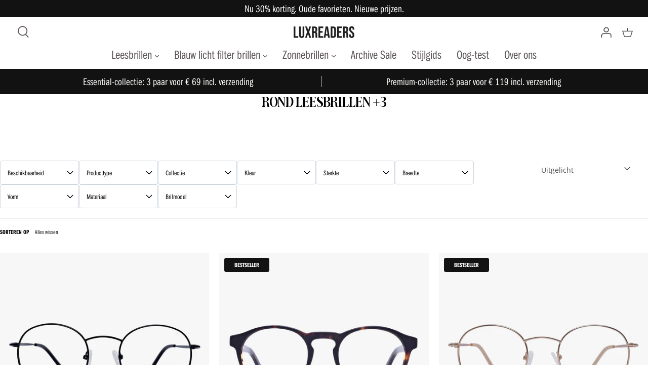

--- FILE ---
content_type: text/css
request_url: https://luxreaders.nl/cdn/shop/t/2/assets/styles.css?v=60446165794832305761756204296
body_size: 32243
content:
@charset "UTF-8";:root{--page_container_width: 1480px;--reading_container_width: 800px;--smaller_section_padding: 30px;--section_padding: 50px;--larger_section_padding: 80px;--larger_section_padding_1: 60px;--largest_section_padding: 110px;--font-body-scale: 1;--font-heading-scale: 1;--color-foreground: 18, 18, 18;--color-background: 255, 255, 255;--font_col_base: #121212;--font_col_base_1: #dbdbdb;--font_col_base_2: rgba(18, 18, 18, .2);--font_col_base_3: rgba(219, 219, 219, .3);--font_col_account_navigation_link: #dddddd;--font_col_link: #121212;--font_col_link_hover: #1c4a3d;--font_col_heads: #333333;--font_col_shoptitle: #333333;--font_col_sale: #995474;--font_size_base_int: 20px;--font_size_base_int_1: 20px;--font_size_heading_int: 27px;--btn_col: #121212;--btn_alt_bg: #fffffc;--btn_alt_txt: #121212;--btn_col_alt: #1c4a3d;--btn_col_txt: #fffffc;--bg_col: #ffffff;--head_bg_col: #ffffff;--head_txt_col: #5a5357;--head_search_bar_bg_col: #F6F6F6;--head_search_bar_border_col: #D9D9D9;--head_search_bar_btn: #B38E6A;--head_search_bar_btn_txt: #FFFFFF;--head_nav_div_col: #fffffc;--font_col_nav: #5a5357;--font_col_nav_hov: #1c4a3d;--panel_nav_bg: #ffffff;--nav_featured_col: #ffffff;--not_shade_bg: #ffffff;--head_not_col_bg: #121212;--head_not_col_txt1: #fffffc;--head_not_col_txt2: #fffffc;--cart_discount_content_col: #777777;--cart_variant_col: #777777;--cart_bin_button_col: #c4c4c4;--cart_bin_button_hover_bg: #f4f4f4;--image_overlay_text: #fffffc;--image_overlay_text_alpha: rgba(255, 255, 252, .5);--image_overlay_bg: rgba(33, 43, 54, 0);--alt_bg_col: #fffffc;--alt_bg_text_col: #333333;--alt_bg_text_col_alpha: rgba(51, 51, 51, .6);--prod_hov_bg: #ffffff;--prod_thumb_detail_col: #212b36;--prod_thumb_detail_col_a: #992d24;--coll_col_st_txt: #fffffc;--coll_col_sale: #995474;--coll_col_sold: #574766;--coll_col_gen: #8f8b90;--cross_page_promo_bg: #ffffff;--cross_page_promo_color: #212b36;--message_text_color: #ffffff;--message_text_bg: #121212;--foot_bg_col: #121212;--foot_text_col: #fffffc;--foot_heading_col: #fffffc;--foot_divider_col: #121212;--font_size_nav_int: 20px;--font_size_logo_int: 24px;--font_size_cart_item_list_mobile: 20px;--size_icon_desktop: 30px;--size_icon_mobile: 22px;--size_icon: 21px;--swatch_select_color: #3c7a75;--custom_label_color_1: #bfcbd2;--custom_label_color_2: #0f60af;--custom_label_color_3: #121212;--custom_label_color_4: #b0c9dd;--custom_label_text_color_1: #fffffc;--custom_label_text_color_2: #ffffff;--custom_label_text_color_3: #ffffff;--custom_label_text_color_4: #ffffff;--dividers_col: #D2D9E3;--dividers_col_1: #e9ecf1;--prod_thumb_detail_bg: #f0f0f0;--modal_bg_color: #ffffff;--breadcrumbs_font_size: 13px;--duration-short: .1s;--duration-default: .2s;--duration-long: .5s;--border_color: #E5E5E5;--collection_tile_title_price_color: #3d4246}.user-content p{font-size:22px}ol,ul,summary{list-style:none}.slick-loading .slick-list{background:#fff url(//luxreaders.nl/cdn/shop/t/2/assets/ajax-load.gif?v=62939699503414190391649143675) center center no-repeat}.owl-carousel .owl-video-play-icon{background:url(owl.video.play.png) no-repeat}#fancybox-left,#fancybox-right{background:transparent url(//luxreaders.nl/cdn/shop/t/2/assets/blank.gif?v=164826798765693215961649143683)}.template-giftcard{background:var(--bg_col);text-align:center;padding:15px 0}.splide__slide{overflow:hidden}.splide__slide .rvp-image-wrap a>img{width:100%}.rvp-section-wrap{padding:0 40px;margin:0!important}@media only screen and (max-width: 768px){.rvp-section-wrap{padding:20px}}.rvp-product-title{color:#333!important}.rvp-title-wrap h3{margin-bottom:30px}.boost-pfs-search-suggestion-mobile-overlay,.boost-pfs-search-suggestion-mobile .boost-pfs-search-suggestion,.boost-pfs-search-suggestion-mobile .boost-pfs-search-suggestion-header,.boost-pfs-search-suggestion-mobile.boost-pfs-search-suggestion-wrapper{background:#fff!important}.main-search{text-align:center}.main-search .button.notabutton,.main-search .button.notabutton:hover{color:currentColor}.section-header .main-search{position:absolute;z-index:300;overflow:auto;color:var(--font_col_base);background:var(--bg_col);visibility:hidden;pointer-events:none;opacity:0;-webkit-transition:all .35s cubic-bezier(0,0,.2,1);-moz-transition:all .35s cubic-bezier(0,0,.2,1);-ms-transition:all .35s cubic-bezier(0,0,.2,1);-o-transition:all .35s cubic-bezier(0,0,.2,1);transition:all .35s cubic-bezier(0,0,.2,1)}.main-search--loading .main-search__suggestions,.main-search--has-results .main-search__suggestions{display:none}.show-search{overflow:hidden}.show-search .main-search{height:100vh;width:100%;visibility:visible;pointer-events:auto;opacity:1}@media (max-width: 768px){.show-search .main-search{top:0}}.show-search .page-shade{height:100%;width:100%;opacity:1;pointer-events:auto}.show-search .announcement-bar{z-index:399}.main-search__form{position:relative;margin:20px auto;max-width:650px}.store-availabilities-modal{z-index:99999}.store-availabilities-modal small{font-size:.85em}.store-availabilities-modal .store-availability-small-text{margin-bottom:.85em}.store-availabilities-modal .cc-icon-available{color:#108043}.store-availabilities-modal .cc-icon-unavailable{color:#de3618}.store-availabilities-modal .cc-popup-close,.store-availabilities-modal .cc-popup-close:hover{color:!important}.store-availabilities-modal .cc-popup-close svg{stroke:!important}.store-availabilities-modal .cc-popup-close svg:hover{stroke:!important}.store-availabilities-modal .cc-popup-modal{background-color:#fff;color:}.store-availabilities-modal .cc-popup-modal .cc-popup-content{text-align:left}.store-availabilities-modal .cc-popup-modal .cc-popup-content button{white-space:nowrap}.store-availabilities-modal .cc-popup-modal .cc-popup-content .cc-popup-text{margin-bottom:1em;padding-right:20px}.store-availabilities-modal .cc-popup-modal .cc-popup-content .cc-popup-text .store-availabilities-modal__product-title{margin-bottom:0;text-align:left;color:}.store-availabilities-modal .cc-popup-modal .cc-popup-content .store-availability-list__item{margin-top:1em}.store-availabilities-modal .cc-popup-modal .cc-popup-content .store-availability-list__item:before{content:"";display:inline-block;background-color:;width:100%;height:1px;margin-bottom:1em;margin-top:.5em}.store-availabilities-modal .cc-popup-modal .cc-popup-content .store-availability-list__item address{font-style:normal}.store-availabilities-modal .cc-popup-modal .cc-popup-content .store-availability-list__item a{color:}.store-availabilities-modal .cc-popup-modal .cc-popup-content .store-availability-list__item .store-availability-list__location{display:flex}.store-availabilities-modal .cc-popup-modal .cc-popup-content .store-availability-list__item .store-availability-list__location .store-availability-list__location__text{flex:1;margin-bottom:.2em}.store-availabilities-modal .cc-popup-modal .cc-popup-content .store-availability-list__item .store-availability-list__location .store-availability-list__location__text strong{font-weight:600}.store-availabilities-modal .cc-popup-modal .cc-popup-content .store-availability-list__item .store-availability-list__location .store-availability-list__location__distance{visibility:hidden;opacity:0;margin-bottom:0;transition:visibility .4s,opacity .4s}.store-availabilities-modal .cc-popup-modal .cc-popup-content .store-availability-list__item .store-availability-list__location .store-availability-list__location__distance.-in{opacity:1;visibility:visible}.store-availabilities-modal .cc-popup-modal .cc-popup-content .store-availability-list__item .store-availability-list__location .store-availability-list__location__distance svg{position:relative;height:11px;width:11px}.store-availabilities-modal .cc-popup-modal .cc-popup-content .store-availability-list__item .store-availability-list__invalid_address svg{height:14px;width:14px}.store-availabilities-modal .cc-popup-modal .cc-popup-content .store-availability-list__item .cc-icon-available,.store-availabilities-modal .cc-popup-modal .cc-popup-content .store-availability-list__item .cc-icon-unavailable{display:inline-block}.store-availabilities-modal .cc-popup-modal .cc-popup-content .store-availability-list__item .cc-icon-available svg,.store-availabilities-modal .cc-popup-modal .cc-popup-content .store-availability-list__item .cc-icon-unavailable svg{height:13px;width:13px}@media (min-width: 768px){.store-availabilities-modal .cc-popup-modal .cc-popup-content .store-availability-list__item .store-availability-list__phone--mobile{display:none}}.store-availabilities-modal .cc-popup-modal .cc-popup-content .store-availability-list__item .store-availability-list__phone--desktop{display:none}@media (min-width: 768px){.store-availabilities-modal .cc-popup-modal .cc-popup-content .store-availability-list__item .store-availability-list__phone--desktop{display:block}}html,body,div,span,applet,object,iframe,h1,h2,h3,h4,h5,h6,p,blockquote,pre,a,abbr,acronym,address,big,cite,code,del,dfn,em,img,ins,kbd,q,s,samp,small,strike,strong,sub,sup,tt,var,b,u,i,center,dl,dt,dd,ol,ul,li,fieldset,form,label,legend,table,caption,tbody,tfoot,thead,tr,th,td,article,aside,canvas,details,embed,figure,figcaption,footer,header,hgroup,menu,nav,output,ruby,section,summary,time,mark,audio,video{margin:0;padding:0;border:0;font:inherit;vertical-align:baseline}article,aside,details,figcaption,figure,footer,header,hgroup,menu,nav,section{display:block}ol,ul{list-style:none}blockquote,q{quotes:none}blockquote:before,blockquote:after,q:before,q:after{content:"";content:none}table{border-collapse:collapse;border-spacing:0}input[type=checkbox]:not([disabled]),input[type=checkbox]:not([disabled])+label{cursor:pointer}.sub-text{font-size:10px;color:#ddd}.slick-slider{position:relative;display:block;-moz-box-sizing:border-box;box-sizing:border-box;-webkit-touch-callout:none;-webkit-user-select:none;-khtml-user-select:none;-moz-user-select:none;-ms-user-select:none;user-select:none;-webkit-tap-highlight-color:transparent}.slick-list{position:relative;overflow:hidden;display:block;margin:0;padding:0}.slick-list:focus{outline:none}.slick-list.dragging{cursor:pointer;cursor:hand}.slick-slider .slick-track,.slick-slider .slick-list{-webkit-transform:translate3d(0,0,0);-moz-transform:translate3d(0,0,0);-ms-transform:translate3d(0,0,0);-o-transform:translate3d(0,0,0);transform:translateZ(0)}.slick-track{position:relative;left:0;top:0;display:block}.slick-track:before,.slick-track:after{content:"";display:table}.slick-track:after{clear:both}.slick-loading .slick-track{visibility:hidden}.slideshow .slide{display:none}.slideshow .slide:first-child{display:block}.slick-slide{float:left;height:100%;min-height:1px;display:none}[dir=rtl] .slick-slide{float:right}.slick-slide img{display:block}.slick-slide.slick-loading img{display:none}.slick-slide.dragging img{pointer-events:none}.slick-initialized .slick-slide{display:block}.slick-loading .slick-slide{visibility:hidden}.slick-vertical .slick-slide{display:block;height:auto;border:1px solid transparent}.slick-slide:focus,.slick-slide a:focus{outline:none}.slick-arrow.slick-hidden{display:none}.slick-loading .slick-list{background:#fff url(//luxreaders.nl/cdn/shop/t/2/assets/ajax-load.gif?v=62939699503414190391649143675) center center no-repeat}.slick-product-prev,.slick-product-next,.slick-prev,.slick-next{position:absolute;z-index:1;display:block;line-height:0px;font-size:0px;cursor:pointer;background:transparent;color:transparent;top:50%;-webkit-transform:translate(0,-50%);-ms-transform:translate(0,-50%);transform:translateY(-50%);padding:0;border:none;outline:none;min-width:0}.slick-product-prev.slick-disabled,.slick-product-next.slick-disabled,.slick-prev.slick-disabled,.slick-next.slick-disabled{opacity:.25}.slick-product-prev.focus-visible,.slick-product-next.focus-visible,.slick-prev.focus-visible,.slick-next.focus-visible{outline:auto 1px;outline:-webkit-focus-ring-color auto 1px}.slick-prev,.slick-next{height:80px;width:80px}.slick-prev:hover,.slick-prev:focus,.slick-next:hover,.slick-next:focus{outline:none;background:transparent;color:transparent}.slick-prev:hover svg,.slick-prev:focus svg,.slick-next:hover svg,.slick-next:focus svg{opacity:1}.slick-prev svg,.slick-next svg{width:80px;height:80px;fill:#fff;opacity:.75;-webkit-filter:drop-shadow(0px 1px 1px rgba(0,0,0,.5));-moz-filter:drop-shadow(0px 1px 1px rgba(0,0,0,.5));-o-filter:drop-shadow(0px 1px 1px rgba(0,0,0,.5));-ms-filter:drop-shadow(0px 1px 1px rgba(0,0,0,.5));filter:drop-shadow(0px 1px 1px rgba(0,0,0,.5))}.slick-prev svg.feather,.slick-next svg.feather{fill:transparent;stroke:#fff;stroke-width:.6}.slick-product-prev,.slick-product-next{height:44px;width:44px;background:#ffffffb3;color:#000}.slick-product-prev:hover,.slick-product-prev:focus,.slick-product-next:hover,.slick-product-next:focus{background:#ffffffb3}.slick-product-prev:hover svg,.slick-product-prev:focus svg,.slick-product-next:hover svg,.slick-product-next:focus svg{opacity:1}@media (max-width: 767px){.slick-product-prev,.slick-product-next{top:auto;bottom:-4px;transform:none}}.slick-product-prev svg,.slick-product-next svg{width:32px;height:32px;fill:#000;background:transparent}.slick-product-prev svg.feather,.slick-product-next svg.feather{fill:transparent;stroke:#000;stroke-width:1}.slick-prev,.slick-product-prev{left:0}[dir=rtl] .slick-prev,[dir=rtl] .slick-product-prev{left:auto;right:0}.slick-next,.slick-product-next{right:0}[dir=rtl] .slick-next,[dir=rtl] .slick-product-next{left:0;right:auto}.slick-dots{list-style:none;display:block;text-align:center;margin:0;padding:10px 0;width:100%}.slick-dots li{position:relative;display:inline-block;vertical-align:top;height:20px;width:21px;margin:0;padding:0;cursor:pointer}.slick-dots li button{margin-top:-22px;border:0;background:transparent;display:block;height:44px;width:44px;min-width:0;outline:none;line-height:0px;font-size:0px;color:transparent;padding:0;cursor:pointer}.slick-dots li button:hover,.slick-dots li button:focus{outline:none}.slick-dots li button:hover:before,.slick-dots li button:focus:before{opacity:.75}.slick-dots li button:before{position:absolute;top:0;left:0;content:"\2022";width:20px;height:20px;font-family:Courier New,Courier,Lucida Sans Typewriter,Lucida Typewriter,monospace;font-size:37px;line-height:20px;text-align:center;color:;opacity:.25;-webkit-transition:opacity .15s;-moz-transition:opacity .15s;-ms-transition:opacity .15s;-o-transition:opacity .15s;transition:opacity .15s;-webkit-font-smoothing:antialiased;-moz-osx-font-smoothing:grayscale}.slick-dots li.slick-active button:before{color:;opacity:.85}.slick-slide img{opacity:1;-webkit-transition:opacity .25s;-moz-transition:opacity .25s;-ms-transition:opacity .25s;-o-transition:opacity .25s;transition:opacity .25s}.slick-slide img.slick-loading{opacity:0}.owl-carousel,.owl-carousel .owl-item{-webkit-tap-highlight-color:transparent;position:relative}.owl-carousel{display:none;width:100%;z-index:1}.owl-carousel .owl-stage{position:relative;-ms-touch-action:pan-Y;touch-action:manipulation;-moz-backface-visibility:hidden}.owl-carousel .owl-stage:after{content:".";display:block;clear:both;visibility:hidden;line-height:0;height:0}.owl-carousel .owl-stage-outer{position:relative;overflow:hidden;-webkit-transform:translate3d(0,0,0)}.owl-carousel .owl-item,.owl-carousel .owl-wrapper{-webkit-backface-visibility:hidden;-moz-backface-visibility:hidden;-ms-backface-visibility:hidden;-webkit-transform:translate3d(0,0,0);-moz-transform:translate3d(0,0,0);-ms-transform:translate3d(0,0,0)}.owl-carousel .owl-item{min-height:1px;float:left;-webkit-backface-visibility:hidden;-webkit-touch-callout:none}.owl-carousel .owl-dots.disabled,.owl-carousel .owl-nav.disabled{display:none}.no-js .owl-carousel,.owl-carousel.owl-loaded{display:block}.owl-carousel .owl-dot,.owl-carousel .owl-nav .owl-next,.owl-carousel .owl-nav .owl-prev{cursor:pointer;-webkit-user-select:none;-khtml-user-select:none;-moz-user-select:none;-ms-user-select:none;user-select:none}.owl-carousel .owl-nav button.owl-next,.owl-carousel .owl-nav button.owl-prev,.owl-carousel button.owl-dot{background:0 0;color:inherit;border:none;padding:0!important;font:inherit}.owl-carousel.owl-loading{opacity:0;display:block}.owl-carousel.owl-hidden{opacity:0}.owl-carousel.owl-refresh .owl-item{visibility:hidden}.owl-carousel.owl-drag .owl-item{-ms-touch-action:pan-y;touch-action:pan-y;-webkit-user-select:none;-moz-user-select:none;-ms-user-select:none;user-select:none}.owl-carousel.owl-grab{cursor:move;cursor:grab}.owl-carousel.owl-rtl{direction:rtl}.owl-carousel.owl-rtl .owl-item{float:right}.owl-carousel .animated{animation-duration:1s;animation-fill-mode:both}.owl-carousel .owl-animated-in{z-index:0}.owl-carousel .owl-animated-out{z-index:1}.owl-carousel .fadeOut{animation-name:fadeOut}@keyframes fadeOut{0%{opacity:1}to{opacity:0}}.owl-height{-webkit-transition:height .5s ease-in-out;-moz-transition:height .5s ease-in-out;-ms-transition:height .5s ease-in-out;-o-transition:height .5s ease-in-out;transition:height .5s ease-in-out}.owl-carousel .owl-item .owl-lazy{opacity:0;-webkit-transition:opacity .4s ease;-moz-transition:opacity .4s ease;-ms-transition:opacity .4s ease;-o-transition:opacity .4s ease;transition:opacity .4s ease}.owl-carousel .owl-item .owl-lazy:not([src]),.owl-carousel .owl-item .owl-lazy[src^=""]{max-height:0}.owl-carousel .owl-item img.owl-lazy{transform-style:preserve-3d}.owl-carousel .owl-video-wrapper{position:relative;height:100%;background:#000}.owl-carousel .owl-video-play-icon{position:absolute;height:80px;width:80px;left:50%;top:50%;margin-left:-40px;margin-top:-40px;background:url(owl.video.play.png) no-repeat;cursor:pointer;z-index:1;-webkit-backface-visibility:hidden;-webkit-transition:transform .1s ease;-webkit-transition:-webkit-transform .1s ease;-moz-transition:transform .1s ease;-ms-transition:transform .1s ease;-o-transition:transform .1s ease;transition:transform .1s ease}.owl-carousel .owl-video-play-icon:hover{-ms-transform:scale(1.3,1.3);transform:scale(1.3)}.owl-carousel .owl-video-playing .owl-video-play-icon,.owl-carousel .owl-video-playing .owl-video-tn{display:none}.owl-carousel .owl-video-tn{opacity:0;height:100%;background-position:center center;background-repeat:no-repeat;background-size:contain;-webkit-transition:opacity .4s ease;-moz-transition:opacity .4s ease;-ms-transition:opacity .4s ease;-o-transition:opacity .4s ease;transition:opacity .4s ease}.owl-carousel .owl-video-frame{position:relative;z-index:1;height:100%;width:100%}.owl-carousel{display:block;position:relative}.owl-carousel .owl-nav button.owl-prev,.owl-carousel .owl-nav button.owl-next{position:absolute;left:0;top:calc(50% - 16px);width:32px;height:32px;line-height:0px;background:#ffffffb3}.owl-carousel .owl-nav button.owl-prev svg.feather,.owl-carousel .owl-nav button.owl-next svg.feather{width:20px;height:20px;stroke:#000}.owl-carousel .owl-nav button.owl-prev.disabled,.owl-carousel .owl-nav button.owl-next.disabled{opacity:.25}.owl-carousel .owl-nav button.owl-prev.disabled:focus,.owl-carousel .owl-nav button.owl-next.disabled:focus{outline:none}.owl-carousel .owl-nav button.owl-next{left:auto;right:0}.owl-stage--items-fit{display:flex;margin:0 auto;transform:none!important}#fancybox-loading{position:fixed;top:50%;left:50%;width:50px;height:50px;margin-top:-25px;margin-left:-25px;cursor:pointer;z-index:5104;display:none;background:#fff;border-radius:10px}#fancybox-loading div{top:0!important;border:4px solid #aaa;border-top:4px solid #333;border-radius:50%;margin:6px;width:38px;height:38px;animation:spin 2s linear infinite}@keyframes spin{0%{transform:rotate(0)}to{transform:rotate(360deg)}}#fancybox-overlay{position:absolute;top:0;left:0;width:100%;z-index:5100;display:none}#fancybox-tmp{padding:0;margin:0;border:0;overflow:auto;display:none}#fancybox-wrap{box-sizing:content-box;position:absolute;top:0;left:0;padding:0;z-index:5101;outline:none;display:none}@media (max-width: 767px){#fancybox-wrap{padding-top:55px}}#fancybox-outer{position:relative;width:100%;height:100%;background:#fff;border:1px solid rgba(0,0,0,.2);padding:30px 20px 20px}#fancybox-content{width:0;height:0;padding:0;outline:none;position:relative;overflow:hidden;z-index:5102}#fancybox-content>div{box-sizing:border-box}#fancybox-hide-sel-frame{position:absolute;top:0;left:0;width:100%;height:100%;background:transparent;z-index:5101}#fancybox-close{position:fixed;top:10px;right:10px;width:40px;height:40px;background-color:transparent;background-image:url("data:image/svg+xml,%3Csvg xmlns='http://www.w3.org/2000/svg' width='24' height='24' viewBox='0 0 24 24' fill='none' stroke='%235c5c5c' stroke-width='1' stroke-linecap='round' stroke-linejoin='round' %3E%3Cline x1='18' y1='6' x2='6' y2='18'%3E%3C/line%3E%3Cline x1='6' y1='6' x2='18' y2='18'%3E%3C/line%3E%3C/svg%3E"),url("data:image/svg+xml,%3Csvg xmlns='http://www.w3.org/2000/svg' width='24' height='24' viewBox='0 0 24 24' fill='none' stroke='rgba(255,255,255,0.8)' stroke-width='1.8' stroke-linecap='round' stroke-linejoin='round' %3E%3Cline x1='18' y1='6' x2='6' y2='18'%3E%3C/line%3E%3Cline x1='6' y1='6' x2='18' y2='18'%3E%3C/line%3E%3C/svg%3E");background-repeat:no-repeat;background-position:center center;background-size:50px 50px;cursor:pointer;z-index:5103;display:none}@media (max-width: 767px){#fancybox-close{position:absolute;top:-45px;right:0}}#fancybox-error{color:#444;font: 12px/20px Arial;padding:14px;margin:0}#fancybox-img{width:100%;height:100%;padding:0;margin:0;border:none;outline:none;line-height:0;vertical-align:top}#fancybox-frame{width:100%;height:100%;border:none;display:block}#fancybox-left,#fancybox-right{position:absolute;bottom:0;height:100%;width:35%;cursor:pointer;outline:none;background:transparent url(//luxreaders.nl/cdn/shop/t/2/assets/blank.gif?v=164826798765693215961649143683);z-index:5102;display:none}#fancybox-left{left:0}#fancybox-right{right:0}#fancybox-left-ico,#fancybox-right-ico{position:absolute;top:50%;left:-9999px;width:40px;height:80px;margin-top:-40px;cursor:pointer;z-index:5102;display:block;background-size:auto 100%;background-position:center center;background-repeat:no-repeat}#fancybox-left-ico{background-image:url("data:image/svg+xml,%3Csvg xmlns='http://www.w3.org/2000/svg' width='24' height='24' viewBox='0 0 24 24' fill='none' stroke='#464749' stroke-width='0.5' stroke-linecap='round' stroke-linejoin='round' class='feather feather-chevron-left'%3E%3Cpolyline points='15 18 9 12 15 6'%3E%3C/polyline%3E%3C/svg%3E"),url("data:image/svg+xml,%3Csvg xmlns='http://www.w3.org/2000/svg' width='24' height='24' viewBox='0 0 24 24' fill='none' stroke='rgba(255,255,255,0.8)' stroke-width='0.9' stroke-linecap='round' stroke-linejoin='round' class='feather feather-chevron-left'%3E%3Cpolyline points='15 18 9 12 15 6'%3E%3C/polyline%3E%3C/svg%3E"),url("data:image/svg+xml,%3Csvg xmlns='http://www.w3.org/2000/svg' width='24' height='24' viewBox='0 0 24 24' fill='none' stroke='rgba(255,255,255,0.1)' stroke-width='1.5' stroke-linecap='round' stroke-linejoin='round' class='feather feather-chevron-left'%3E%3Cpolyline points='15 18 9 12 15 6'%3E%3C/polyline%3E%3C/svg%3E")}#fancybox-right-ico{background-image:url("data:image/svg+xml,%3Csvg xmlns='http://www.w3.org/2000/svg' width='24' height='24' viewBox='0 0 24 24' fill='none' stroke='#464749' stroke-width='0.5' stroke-linecap='round' stroke-linejoin='round' class='feather feather-chevron-right'%3E%3Cpolyline points='9 18 15 12 9 6'%3E%3C/polyline%3E%3C/svg%3E"),url("data:image/svg+xml,%3Csvg xmlns='http://www.w3.org/2000/svg' width='24' height='24' viewBox='0 0 24 24' fill='none' stroke='rgba(255,255,255,0.8)' stroke-width='0.9' stroke-linecap='round' stroke-linejoin='round' class='feather feather-chevron-right'%3E%3Cpolyline points='9 18 15 12 9 6'%3E%3C/polyline%3E%3C/svg%3E"),url("data:image/svg+xml,%3Csvg xmlns='http://www.w3.org/2000/svg' width='24' height='24' viewBox='0 0 24 24' fill='none' stroke='rgba(255,255,255,0.1)' stroke-width='1.5' stroke-linecap='round' stroke-linejoin='round' class='feather feather-chevron-right'%3E%3Cpolyline points='9 18 15 12 9 6'%3E%3C/polyline%3E%3C/svg%3E")}#fancybox-left:hover,#fancybox-right:hover{visibility:visible}#fancybox-left:hover span{left:20px}#fancybox-right:hover span{left:auto;right:20px}#fancybox-title{font-size:12px;z-index:5102}.fancybox-title-inside{padding-bottom:10px;text-align:center;color:#333;background:#fff;position:relative}.fancybox-title-outside{padding-top:10px;color:#fff}.fancybox-title-over{position:absolute;bottom:0;left:0;color:#fff;text-align:left}#fancybox-title-over{padding:10px;display:block}.fancybox-title-float{position:absolute;left:0;bottom:-20px;height:32px}#fancybox-title-float-wrap{border:none;border-collapse:collapse;width:auto}#fancybox-title-float-wrap td{border:none;line-height:1.4em;text-align:center}#fancybox-title-float-left{padding:0 0 0 15px;background:#fff}#fancybox-title-float-main{color:#999;line-height:29px;padding:0 0 3px;background:#fff}#fancybox-title-float-right{padding:0 0 0 15px;background:#fff}.gallery-viewer{position:fixed;z-index:10000;top:0;left:0;width:100%;height:100%;background:#fff;-webkit-transition:opacity .25s ease-out,transform .25s ease-out;-webkit-transition:opacity .25s ease-out,-webkit-transform .25s ease-out;-moz-transition:opacity .25s ease-out,transform .25s ease-out;-ms-transition:opacity .25s ease-out,transform .25s ease-out;-o-transition:opacity .25s ease-out,transform .25s ease-out;transition:opacity .25s ease-out,transform .25s ease-out}.gallery-viewer--pre-reveal,.gallery-viewer--transition-out{opacity:0;transform:scale(.97)}.gallery-viewer__zoom{position:absolute;z-index:1;width:100%;height:100%;pointer-events:none}.gallery-viewer .gallery-viewer__zoom-image{position:absolute;width:auto;height:auto;max-width:none;max-height:100%;min-width:0;min-height:0}@media (max-width: 768px){.gallery-viewer .gallery-viewer__zoom-image{width:100%;height:auto}}.gallery-viewer__thumbs{position:absolute;z-index:2;left:0;bottom:20px;width:100%;text-align:center;overflow:auto;white-space:nowrap}.gallery-viewer__thumb{display:inline-block;padding:4px;background:#fff;width:69px}.gallery-viewer__thumb:not(:first-child){margin-left:-4px}@media (max-width: 600px){.gallery-viewer__thumb{width:50px}}.gallery-viewer__thumb--active{position:relative}.gallery-viewer__thumb--active:after{content:"";position:absolute;display:block;bottom:4px;left:4px;right:4px;height:3px;background:#000}.gallery-viewer__controls{position:relative;height:100%;z-index:3;pointer-events:none}.gallery-viewer__button{position:absolute;pointer-events:auto;padding:10px;background:#ffffffb3;color:#000}.gallery-viewer__button svg{width:34px;height:34px}.text-ellipsis{white-space:nowrap;overflow:hidden;text-overflow:ellipsis}.slick-loading .slick-list{background:#fff url(//luxreaders.nl/cdn/shop/t/2/assets/ajax-load.gif?v=62939699503414190391649143675) center center no-repeat}@media (max-width: 600px){.gallery-viewer__button svg{width:26px;height:26px}}.gallery-viewer__prev,.gallery-viewer__next{top:calc(50% - 17px)}@media (max-width: 600px){.gallery-viewer__prev,.gallery-viewer__next{top:calc(50% - 13px)}}.gallery-viewer__prev{left:0}.gallery-viewer__next{right:0}.gallery-viewer__close{top:0;right:0}.gallery-viewer--single-image .gallery-viewer__prev,.gallery-viewer--single-image .gallery-viewer__next,.gallery-viewer--single-image .gallery-viewer__thumbs{display:none}@media (pointer: coarse){.gallery-viewer-open,.gallery-viewer-open body{overflow:hidden;height:100%}}.template-giftcard{background:#fff;text-align:center;padding:15px 0}.giftcard{margin:15px auto;max-width:500px;padding:20px}.giftcard__illustration{position:relative;margin:20px 0;overflow:hidden;border-radius:0}.giftcard__illustration img{display:block}.giftcard__code{background:#fff;border-radius:0;color:#484848;position:absolute;bottom:10%;right:50%;transform:translate(50%);padding:10px 20px;font-size:22px;line-height:1em;white-space:nowrap}.giftcard-qr-row{margin:15px 0}.giftcard-qr{display:inline-block;background:#fff;padding:10px;border:1px solid rgba(0,0,0,.1);overflow:hidden;border-radius:0}.giftcard-qr img{display:block;margin:0 auto}.giftcard-apple-wallet{margin:15px 0}.apple-wallet-image{display:block;margin:0 auto}.giftcard-button-row{display:flex;justify-content:space-between;align-items:center;margin-top:15px}.print-giftcard svg{margin-left:-10px;fill:none!important;stroke:currentColor!important;stroke-width:2!important}@media print{@page{margin:.5cm}p{orphans:3;widows:3}html,body{background-color:#fff;color:#000}.print-giftcard,.apple-wallet{display:none}}.show-search .announcement-bar{z-index:8001}.announcement-bar__side-menu-on{z-index:-1!important}.main-search__container.container{position:relative;max-width:1200px}.main-search__form{position:relative;margin:10px auto;max-width:650px}.main-search__form.with-overlay{margin:60px auto}.navigation__tier-1 .main-search__container{padding:10px 18px 2px;width:100%;position:relative;display:block}.navigation__tier-1 .main-search__form{margin:0}@media (max-width: 1000px){.section-header .main-search__form{max-width:450px}}.main-search__button{position:absolute;right:20px;top:50%;transform:translateY(-50%)}.main-search button.main-search__close{position:absolute;right:5px;top:-55px;padding:10px}#main-search{transition:none}.show-search #main-search.main-search--full-page-width .main-search__results{margin-bottom:230px}.main-search__results__products .product-link .product-block__title{text-align:left}.main-search button.main-search__close svg,.main-search-results__close-btn svg{width:18px;height:20px;stroke-width:2px}@media (min-width: 768px){.main-search button.main-search__close{top:-2px;right:50px}}.main-search__input-container{background:#0000000d;border-radius:3px;padding:0 0 0 12px}.main-search .main-search__input{width:100%;background:transparent;border:none;box-shadow:none;color:inherit;font-size:inherit;line-height:1.5em;padding:12px}.main-search__results{margin:10px auto}.main-search__results-spinner{margin:20px}.main-search__results__products{margin-bottom:40px}.main-search__results__products .product-list{justify-content:center}.main-search--has-results.main-search--results-on-multiple-lines .main-search__results__products .product-list{justify-content:flex-start}.main-search__results__pages{margin-bottom:40px}.search-suggestions{margin:40px auto}.search-suggestions__heading{margin-top:1em}.search-suggestions__item-row{display:flex;flex-wrap:wrap;justify-content:center;margin-bottom:30px}.search-suggestions__item-row>.search-suggestions__item{margin:0 10px 20px;flex:0 0 calc(50% - 20px)}@media (min-width: 768px){.search-suggestions__item-row>.search-suggestions__item{flex:0 0 calc(25% - 20px)}}@media (min-width: 1000px){.search-suggestions__item-row>.search-suggestions__item{margin:0 15px 30px;flex:0 0 calc(25% - 30px)}}@media screen and (min-width: 1440px){#ProductGridContainer{padding:0 40px}[data-section-type=collection-template]>.container{max-width:100%;margin-left:0;margin-right:0}#search-bar[search-position=search-bar__right]{padding-right:80px}[data-section-type=collection-template] .page-header.page-header--with-background-image.cf{background-position-y:40%;padding:50px}.facets__form{padding:0 20px}.logo-area__right{padding-right:20px}}@media screen and (min-width: 1440px){#shopify-section-collection-template .facets__form,#shopify-section-collection-template #ProductGridContainer{padding:0}}.search-suggestions__item-row>.search-suggestions__item--with-row{flex:1 0 100%;margin:0 0 30px}.gallery.slick-slider{margin-top:0;padding-top:0;margin-bottom:0}.gallery.slick-slider .gallery__item{margin-bottom:0}.gallery__item{position:relative;flex:1 1 320px;width:100%;-webkit-transition:background-color .15s;-moz-transition:background-color .15s;-ms-transition:background-color .15s;-o-transition:background-color .15s;transition:background-color .15s}.gallery__item .gallery__image{position:absolute;top:0;left:0;width:100%;height:100%;margin:0;padding:0}.gallery__item.lazyload--placeholder{background-color:#f4f4f4}@media (min-width: 768px){.gallery{margin-left:0;margin-right:0}.gallery--with-vertical-outer-padding{padding-top:20px}.gallery--with-margins{margin-left:0;margin-right:20px}.container>.gallery--with-margins{margin-left:-20px;margin-right:0}.gallery--with-margins .gallery__row:last-child{margin-bottom:-20px}.gallery--with-margins .gallery__item{margin-left:20px;margin-bottom:20px}.gallery__row{display:flex;flex-wrap:wrap}.gallery--grid-2 .gallery__item.gallery__item--enlarged{flex-grow:2}.gallery--grid-3 .gallery__item.gallery__item--enlarged{flex-grow:3}.gallery--grid-4 .gallery__item{flex-basis:40%}.gallery--grid-4 .gallery__item.gallery__item--enlarged{flex-grow:4}}@media (min-width: 1200px){.gallery--grid-4 .gallery__item{flex-basis:20%}}@media (min-width: 1301px){.gallery--with-margins .gallery__row:last-child{margin-bottom:-30px}.gallery--with-margins{margin-right:30px}.container>.gallery--with-margins{margin-left:-30px}.gallery--with-margins .gallery__item{margin-left:30px;margin-bottom:30px}}.section-footer .social-links a{margin:0 10px 5px 0}.section-footer__row{display:flex;flex-wrap:wrap;justify-content:space-between}@media (min-width: 767px){.section-footer__row{margin-left:-10px;margin-right:-10px}}.section-footer__row--sub-footer{align-items:center}@media (min-width: 767px){.section-footer__row--sub-footer{margin-top:20px}}.section-footer__row--sub-footer .section-footer__row__col{text-align:center}@media (min-width: 767px){.section-footer__row--sub-footer .section-footer__row__col:nth-child(1){text-align:left}}@media (min-width: 767px){.section-footer__row--sub-footer .section-footer__row__col:nth-child(2){text-align:right}}.section-footer__row--blocks{padding-top:40px;padding-bottom:40px}@media (min-width: 767px){.section-footer__row--blocks{margin-bottom:-50px;padding-top:60px;padding-bottom:80px}.section-footer__row--blocks .section-footer__row__col{margin-bottom:50px}}.section-footer__row--blocks .section-footer__row__col:not(:last-child):not(.dropdown){margin-bottom:40px}@media (min-width: 767px) and (max-width: 1024px){.section-footer__row--blocks[data-num-blocks="4"] .section-footer__row__col{flex-basis:50%}}@media (min-width: 1024px){.section-footer__row--blocks[data-num-blocks="4"]{flex-wrap:nowrap}}.section-footer__row__col{flex:0 1 100%;padding:10px 0}@media (min-width: 767px){.section-footer__row__col{padding:0 20px;flex-basis:auto}}.section-footer__title{margin-bottom:10px}@media (min-width: 767px){.section-footer__title{margin-bottom:20px}}@media (min-width: 767px){.section-footer__text-block .social-links{white-space:nowrap}.section-footer__text-block--with-text{flex-basis:350px}}@media (min-width: 1024px){.section-footer__text-block--with-text{max-width:460px;flex-grow:1}}.section-footer__text{margin-bottom:30px}.section-footer__menu-block{flex-shrink:2}.section-footer__menu-block__menu{list-style:none;padding:0;margin:0}.section-footer__menu-block__menu li{margin-bottom:.5em;list-style:none}@media (min-width: 767px){.section-footer__newsletter-block{flex:0 1 350px}}.section-footer__newsletter-block .signup-form{margin-left:0}.section-footer__newsletter-block .signup-form__email{width:100%}.section-footer__text-block__image:not(:last-child){display:inline-block;margin-bottom:20px}.section-footer__text-block__image .rimage-outer-wrapper{margin-left:0;max-width:100%}.section-footer__localization{margin-top:0}.section-footer__localization .selectors-form__item{margin:0 10px 20px 0}.section-footer__lower-menu{margin-bottom:10px}.section-footer__lower-menu__list{margin:0 -10px}@media (min-width: 767px){.section-footer__lower-menu__list{text-align:right}}.section-footer__lower-menu__list li{display:inline-block;list-style:none;margin:0 10px 10px}.section-footer__lower-menu__list li a{white-space:nowrap}.section-footer__payment-icons{margin-bottom:calc(3.8em - 25px)}.section-footer__row-container--with-localization .section-footer__payment-icons{margin-top:.9em}@media (min-width: 767px){.section-footer__payment-icons{text-align:right}}.section-footer__payment-icons .section-footer__payment-icon{margin:0 3px .5em;width:auto;height:25px}.section-footer__sub-footer-menu{margin:0 -10px}.section-footer__sub-footer-menu li{display:inline-block;margin:0 10px}.section-footer__row-container{border-top:1px solid var(--foot_divider_col)}.section-footer__row-lower{padding-top:30px;padding-bottom:50px;font-size:calc(var(--font_size_base_int) * .8);line-height:1.4em}@media (min-width: 767px){.section-footer__row-lower{flex-wrap:nowrap;padding-top:50px;padding-bottom:50px}.section-footer__row-lower .section-footer__row__col:first-child{order:1}}.disclosure{position:relative;font-size:var(--font_size_base_int);line-height:1.2em}.disclosure__toggle{padding:.75em 3em .75em 1em;border:1px solid var(--font_col_base_1);background-color:var(--bg_col);color:var(--font_col_base);white-space:nowrap;font-size:inherit;line-height:1.2em;letter-spacing:0;text-transform:none}.disclosure__toggle:hover{border:1px solid var(--font_col_base_1);background-color:var(--bg_col);color:var(--font_col_base)}.disclosure__toggle[aria-expanded=true]:before,.disclosure__toggle[aria-expanded=true]:after{content:"";position:absolute;left:18px;top:0;margin-top:-8px;width:0;height:0;border-style:solid;border-width:8px 8px 0 8px;animation:disclosure-reveal-up .15s ease-out}.disclosure__toggle[aria-expanded=true]:before{border-color:var(--font_col_base_1) transparent transparent transparent}.disclosure__toggle[aria-expanded=true]:after{margin-top:-9px;border-color:var(--bg_col) transparent transparent transparent}.disclosure__toggle-arrow svg{height:18px;width:18px}.disclosure-list{background-color:var(--bg_col);color:var(--font_col_base);border:1px solid var(--font_col_base_1);bottom:calc(100% + 8px);position:absolute;display:none;min-height:40px;max-height:300px;overflow-y:auto;margin:0}.disclosure-list--visible{display:block;animation:disclosure-reveal-up .15s ease-out;position:absolute}@keyframes disclosure-reveal-down{0%{opacity:0;transform:translate3d(0,-5px,0)}to{opacity:1;transform:translateZ(0)}}@keyframes disclosure-reveal-up{0%{opacity:0;transform:translate3d(0,5px,0)}to{opacity:1;transform:translateZ(0)}}.disclosure-list__item{white-space:nowrap;text-align:left;list-style:none}.disclosure-list__item:first-child .disclosure-list__option{padding-top:12px}.disclosure-list__item:last-child .disclosure-list__option{padding-bottom:12px}.disclosure-list__option{display:block;padding:9px 40px 9px 15px;line-height:1.4em}.disclosure-list__option,#pagefooter .disclosure-list__option{color:var(--font_col_base)}.disclosure-list__option:focus,.disclosure-list__option:hover,#pagefooter .disclosure-list__option:focus,#pagefooter .disclosure-list__option:hover{opacity:1;color:var(--font_col_base);background-color:#fffffff0}.disclosure-list__item--current .disclosure-list__option{background-color:#fffffff0}.logo-list{display:flex;flex-wrap:wrap;justify-content:center;text-align:center;margin-left:-20px;margin-right:-20px;margin-bottom:-40px}.section-footer__logo-icons--inner.d-flex{flex-wrap:wrap;max-width:440px;flex-direction:row}@media (min-width: 768px){.logo-list{margin-left:-25px;margin-right:-25px;margin-bottom:-50px}.section-footer__logo-icons--inner.d-flex{flex-direction:row-reverse}}.logo-list__logo{display:flex;flex-direction:column;flex:0 0 calc(50% - 40px);margin:0 20px 40px}@media (min-width: 400px){.logo-list__logo{flex:0 0 calc(33.3% - 40px)}}@media (min-width: 768px){.logo-list__logo{flex:0 0 calc(25% - 50px);margin:0 25px 50px}}@media (min-width: 1000px){.logo-list__logo{flex:0 0 calc(20% - 50px)}}@media (min-width: 1300px){.logo-list__logo{flex:0 0 calc(16.6% - 50px)}}@media (min-width: 400px) and (max-width: 767px){.logo-list--count-4 .logo-list__logo{flex:0 0 calc(50% - 40px)}}.logo-list__logo-image{display:flex;align-items:center;flex:1 1 100%;margin:0 auto;width:100%;-webkit-transition:opacity .1s;-moz-transition:opacity .1s;-ms-transition:opacity .1s;-o-transition:opacity .1s;transition:opacity .1s}.logo-list__logo-image>.rimage-outer-wrapper{flex:1 1 100%}.logo-list__logo-image .placeholder-image{width:100%}.logo-list__logo-title{margin-top:10px}html{box-sizing:border-box}*,*:before,*:after{box-sizing:inherit}.cf:before,.cf:after{content:"";display:table}.cf:after{clear:both}.cf{zoom:1}input::-moz-focus-inner,button::-moz-focus-inner{border:0;padding:0}button,input[type=submit],input[type=button]{-webkit-appearance:none}body:not(.tab-used) *:focus{outline:none}strong,b{font-weight:700}abbr,acronym{border-bottom:1px dotted var(--font_col_base);cursor:help}em,i{font-style:italic}ul,ol,dl{margin:1em;font-size:100%}sub,sup{font-size:75%;line-height:0;position:relative}sup{top:-.5em}sub{bottom:-.25em}ol,ul,dl{margin-left:2em}ol li{list-style:decimal outside}ul li{list-style:disc outside}dl dd{margin-left:1em}th,td{border-bottom:1px solid var(--dividers_col);border-collapse:collapse;border-top:1px solid var(--dividers_col);padding:.7em}th{font-weight:700;text-align:left;border-bottom-width:3px}table.noborders td,table.noborders th{border:none}caption{margin-bottom:.5em;text-align:center}p,fieldset,table{margin-bottom:1em}hr{border:none;width:100%;color:transparent;border-bottom:3px double var(--dividers_col);height:9px;margin:1em 0}@font-face{font-family:franklin-gothic-urw-comp;font-display:swap;font-weight:400}@font-face{font-family:Open Sans;font-weight:400;font-style:normal;font-display:fallback;src:url(//luxreaders.nl/cdn/fonts/open_sans/opensans_n4.c32e4d4eca5273f6d4ee95ddf54b5bbb75fc9b61.woff2?h1=bHV4cmVhZGVycy5ubA&h2=bHV4cmVhZGVycy1ubC5hY2NvdW50Lm15c2hvcGlmeS5jb20&hmac=681f178828e5776826e464ac8c129ab696f4be71e5c9119382b6d6e3847329c9) format("woff2"),url(//luxreaders.nl/cdn/fonts/open_sans/opensans_n4.5f3406f8d94162b37bfa232b486ac93ee892406d.woff?h1=bHV4cmVhZGVycy5ubA&h2=bHV4cmVhZGVycy1ubC5hY2NvdW50Lm15c2hvcGlmeS5jb20&hmac=c8c04f20dfd127d2d968fc29e3ec72e49872974ed25ac4b05490e68d13f7b5cc) format("woff")}body{font-family:franklin-gothic-urw-comp}@font-face{font-family:Open Sans;font-weight:700;font-style:normal;font-display:fallback;src:url(//luxreaders.nl/cdn/fonts/open_sans/opensans_n7.a9393be1574ea8606c68f4441806b2711d0d13e4.woff2?h1=bHV4cmVhZGVycy5ubA&h2=bHV4cmVhZGVycy1ubC5hY2NvdW50Lm15c2hvcGlmeS5jb20&hmac=27147b883ad1917014107727609eea32004d55d19ed1cdc06480aff48fd025c5) format("woff2"),url(//luxreaders.nl/cdn/fonts/open_sans/opensans_n7.7b8af34a6ebf52beb1a4c1d8c73ad6910ec2e553.woff?h1=bHV4cmVhZGVycy5ubA&h2=bHV4cmVhZGVycy1ubC5hY2NvdW50Lm15c2hvcGlmeS5jb20&hmac=649661828079f64d1b8e28db18efa7f78dd38399c57e8ccd2e82fdf07552cdf2) format("woff")}@font-face{font-family:Open Sans;font-weight:500;font-style:normal;font-display:fallback;src:url(//luxreaders.nl/cdn/fonts/open_sans/opensans_n5.500dcf21ddee5bc5855ad3a20394d3bc363c217c.woff2?h1=bHV4cmVhZGVycy5ubA&h2=bHV4cmVhZGVycy1ubC5hY2NvdW50Lm15c2hvcGlmeS5jb20&hmac=d7fe617aa91d56405d2911176d2b9d332d00da186d33a1bd9c8b08d06d509261) format("woff2"),url(//luxreaders.nl/cdn/fonts/open_sans/opensans_n5.af1a06d824dccfb4d400ba874ef19176651ec834.woff?h1=bHV4cmVhZGVycy5ubA&h2=bHV4cmVhZGVycy1ubC5hY2NvdW50Lm15c2hvcGlmeS5jb20&hmac=461c2133e96b3e7e9a8bf041a51ac7b1f0211e21b7075a3d4982cdd2d688c89f) format("woff")}@font-face{font-family:Open Sans;font-weight:400;font-style:italic;font-display:fallback;src:url(//luxreaders.nl/cdn/fonts/open_sans/opensans_i4.6f1d45f7a46916cc95c694aab32ecbf7509cbf33.woff2?h1=bHV4cmVhZGVycy5ubA&h2=bHV4cmVhZGVycy1ubC5hY2NvdW50Lm15c2hvcGlmeS5jb20&hmac=17069492eda2553a2e897e59c67c5e5e94370fd86b5ade325b812fd8668c2493) format("woff2"),url(//luxreaders.nl/cdn/fonts/open_sans/opensans_i4.4efaa52d5a57aa9a57c1556cc2b7465d18839daa.woff?h1=bHV4cmVhZGVycy5ubA&h2=bHV4cmVhZGVycy1ubC5hY2NvdW50Lm15c2hvcGlmeS5jb20&hmac=b65536eb7d3ab91bad35362ffed7c97ffbf5c60e3d015958e715b7de9fd1bc49) format("woff")}@font-face{font-family:Open Sans;font-weight:700;font-style:italic;font-display:fallback;src:url(//luxreaders.nl/cdn/fonts/open_sans/opensans_i7.916ced2e2ce15f7fcd95d196601a15e7b89ee9a4.woff2?h1=bHV4cmVhZGVycy5ubA&h2=bHV4cmVhZGVycy1ubC5hY2NvdW50Lm15c2hvcGlmeS5jb20&hmac=980d4cfe889f10d0f26b03b6ace25978de06106c34946b55bee7e89a9b1abaac) format("woff2"),url(//luxreaders.nl/cdn/fonts/open_sans/opensans_i7.99a9cff8c86ea65461de497ade3d515a98f8b32a.woff?h1=bHV4cmVhZGVycy5ubA&h2=bHV4cmVhZGVycy1ubC5hY2NvdW50Lm15c2hvcGlmeS5jb20&hmac=f13d061354007b689c8b05a9b88e45c7aee647a070e86a604dc870919efaed8f) format("woff")}@font-face{font-family:Domine;font-weight:700;font-style:normal;font-display:fallback;src:url(//luxreaders.nl/cdn/fonts/domine/domine_n7.d520ceeab5a578be739293e6dc0db2ca7409e6d8.woff2?h1=bHV4cmVhZGVycy5ubA&h2=bHV4cmVhZGVycy1ubC5hY2NvdW50Lm15c2hvcGlmeS5jb20&hmac=ea73589d15536da1f683f15c915cc39b39b12ad11512464720363d196ab0fadd) format("woff2"),url(//luxreaders.nl/cdn/fonts/domine/domine_n7.158567a933096dbe302df89a999ec132c98f0b81.woff?h1=bHV4cmVhZGVycy5ubA&h2=bHV4cmVhZGVycy1ubC5hY2NvdW50Lm15c2hvcGlmeS5jb20&hmac=a0165ca15c891c7c3ee4f2ff2aeb3eaf20df29d3aaed93dff7070b5ef3f82c7d) format("woff")}h1,.h1-style,h2,h3,h4,h5,h6,.heading-font{font-family:marlide-display-variable,sans-serif;font-variation-settings:"wght" 500}@font-face{font-family:Open Sans;font-weight:400;font-style:normal;font-display:fallback;src:url(//luxreaders.nl/cdn/fonts/open_sans/opensans_n4.c32e4d4eca5273f6d4ee95ddf54b5bbb75fc9b61.woff2?h1=bHV4cmVhZGVycy5ubA&h2=bHV4cmVhZGVycy1ubC5hY2NvdW50Lm15c2hvcGlmeS5jb20&hmac=681f178828e5776826e464ac8c129ab696f4be71e5c9119382b6d6e3847329c9) format("woff2"),url(//luxreaders.nl/cdn/fonts/open_sans/opensans_n4.5f3406f8d94162b37bfa232b486ac93ee892406d.woff?h1=bHV4cmVhZGVycy5ubA&h2=bHV4cmVhZGVycy1ubC5hY2NvdW50Lm15c2hvcGlmeS5jb20&hmac=c8c04f20dfd127d2d968fc29e3ec72e49872974ed25ac4b05490e68d13f7b5cc) format("woff")}.pageheader .logotext,#shoplogo .logotext{font-family:Open Sans,sans-serif;font-weight:400;font-style:normal}@font-face{font-family:Open Sans;font-weight:600;font-style:normal;font-display:fallback;src:url(//luxreaders.nl/cdn/fonts/open_sans/opensans_n6.15aeff3c913c3fe570c19cdfeed14ce10d09fb08.woff2?h1=bHV4cmVhZGVycy5ubA&h2=bHV4cmVhZGVycy1ubC5hY2NvdW50Lm15c2hvcGlmeS5jb20&hmac=b8ab0cc9ca2805fa84b89ece589f7642b38bdd9c04cb31b2b1ce944c8dae3ef1) format("woff2"),url(//luxreaders.nl/cdn/fonts/open_sans/opensans_n6.14bef14c75f8837a87f70ce22013cb146ee3e9f3.woff?h1=bHV4cmVhZGVycy5ubA&h2=bHV4cmVhZGVycy1ubC5hY2NvdW50Lm15c2hvcGlmeS5jb20&hmac=fa089c060540dd9dc53fb93f9c31a4f0683f9b7245b507276adc0f49c276fee4) format("woff")}.navigation{font-weight:400;font-family:franklin-gothic-urw-comp}#main-nav *{font-family:franklin-gothic-urw-comp;font-variation-settings:"wght" 300}body{font-size:var(--font_size_base_int);line-height:1.6em;color:var(--font_col_base);background:var(--bg_col);background-repeat:repeat;overflow-y:auto;-moz-font-feature-settings:"liga";-moz-osx-font-smoothing:grayscale;-webkit-font-feature-settings:"liga";-webkit-font-smoothing:antialiased}::selection{background:var(--font_col_heads);color:var(--bg_col)}::-moz-selection{background:var(--font_col_heads);color:var(--bg_col)}a,a:visited{color:var(--font_col_link);transition:color .1s,border-color .1s,opacity .1s;text-decoration:none}a:hover{color:var(--font_col_link_hover)}a.deactivate-redirect-link.cart-item__title{color:var(--font_col_link)}select{max-width:100%;font-family:inherit;font-weight:inherit;font-style:inherit}input,select,textarea{font-size:var(--font_size_base_int);line-height:var(--font_size_base_int);font-family:Open Sans,sans-serif;font-weight:400;font-style:normal;background:var(--bg_col);color:var(--font_col_base);border:1px solid var(--font_col_base_1);padding:.8em 15px;margin:0;vertical-align:middle;max-width:100%;border-radius:0;-webkit-appearance:none;box-sizing:border-box}input:focus,textarea:focus{border-color:var(--font_col_base)}input[type=checkbox]{border:none;-moz-border-radius:0;-webkit-border-radius:0;border-radius:0;-webkit-appearance:checkbox}textarea{height:120px;padding-top:10px;padding-bottom:10px}::-webkit-input-placeholder{color:var(--font_col_base)}:-moz-placeholder{color:var(--font_col_base)}::-moz-placeholder{color:var(--font_col_base)}:-ms-input-placeholder{color:var(--font_col_base)}.button,a.button,.btn,a.btn,button,input[type=submit],input[type=reset],input[type=button]{background:var(--btn_col);border:1px solid var(--btn_col);color:var(--btn_col_txt );font-size:20px;font-family:franklin-gothic-urw-comp;font-weight:400;font-style:normal;line-height:1em;height:auto;margin:0;text-decoration:none!important;cursor:pointer;padding:1em 25px;vertical-align:middle;text-align:center;border-radius:4px;transition:background-color .1s,color .1s,border-color .1s,opacity .1s;display:inline-block;letter-spacing:0em;text-transform:none;-webkit-touch-callout:none;-webkit-user-select:none;-khtml-user-select:none;-moz-user-select:none;-ms-user-select:none;user-select:none}.boost-pfs-filter-btn-load-previous-page .js-boost-pfs-filter-btn-load-previous-page{font-family:Open Sans,sans-serif;font-weight:400;font-style:normal;letter-spacing:0em;text-transform:none}.btn.btn--small{font-size:13px;padding:.8em 1.4em}.btn.btn--medium{padding:.8em 1.4em}.btn.btn--stretch{width:100%}.btn.btn--primary{font-family:franklin-gothic-urw-comp}.button svg:not(.feather),a.button svg:not(.feather),.btn svg:not(.feather),a.btn svg:not(.feather),button svg:not(.feather),input[type=submit] svg:not(.feather),input[type=reset] svg:not(.feather),input[type=button] svg:not(.feather){fill:var(--btn_col_txt )}.button svg.feather,a.button svg.feather,.btn svg.feather,a.btn svg.feather,button svg.feather,input[type=submit] svg.feather,input[type=reset] svg.feather,input[type=button] svg.feather{fill:transparent;stroke:currentColor}.button .icon,a.button .icon,.btn .icon,a.btn .icon,button .icon,input[type=submit] .icon,input[type=reset] .icon,input[type=button] .icon{position:relative;display:inline-block;vertical-align:top;height:1em;width:24px}.button .icon svg,a.button .icon svg,.btn .icon svg,a.btn .icon svg,button .icon svg,input[type=submit] .icon svg,input[type=reset] .icon svg,input[type=button] .icon svg{position:absolute;top:50%;left:0;width:20px;height:20px;margin-top:-10px}.button .icon+span,a.button .icon+span,.btn .icon+span,a.btn .icon+span,button .icon+span,input[type=submit] .icon+span,input[type=reset] .icon+span,input[type=button] .icon+span{vertical-align:top}.button:hover,a.button:hover,.btn:hover,a.btn:hover,button:hover,input[type=submit]:hover,input[type=reset]:hover,input[type=button]:hover{background:var(--btn_col_alt);border-color:var(--btn_col_alt)}.button.button--large,a.button.button--large,.btn.button--large,a.btn.button--large,button.button--large,input[type=submit].button--large,input[type=reset].button--large,input[type=button].button--large{padding:15px 25px;font-size:var(--font_size_base_int)}.button.button--icon{width:auto;min-width:0;font-size:var(--font_size_base_int);padding:.8em}.button.altcolour,.product-form .quantity-submit-row.has-spb .delivery-time-btn,.btn.btn--secondary,.btn.btn-altcolour,button.altcolour,input[type=submit].altcolour,input[type=reset].altcolour,input[type=button].altcolour{background:var(--btn_alt_bg);color:var(--btn_alt_txt);border:1px solid}.button.altcolour svg:not(.feather),.product-form .quantity-submit-row.has-spb .delivery-time-btn svg:not(.feather),.btn.btn--secondary svg:not(.feather),button.altcolour svg:not(.feather),input[type=submit].altcolour svg:not(.feather),input[type=reset].altcolour svg:not(.feather),input[type=button].altcolour svg:not(.feather){fill:var(--btn_alt_txt)}.button.altcolour:hover,.product-form .quantity-submit-row.has-spb .delivery-time-btn:hover,.btn.btn--secondary.inverted,.btn.btn--secondary:hover,.btn.btn-altcolour:hover,button.altcolour:hover,input[type=submit].altcolour:hover,input[type=reset].altcolour:hover,input[type=button].altcolour:hover{background:var(--btn_alt_txt);color:var(--btn_alt_bg);border-color:var(--btn_alt_txt)}.button.altcolour:hover svg:not(.feather),.product-form .quantity-submit-row.has-spb .delivery-time-btn:hover svg:not(.feather),.btn.btn--secondary:hover svg:not(.feather),button.altcolour:hover svg:not(.feather),input[type=submit].altcolour:hover svg:not(.feather),input[type=reset].altcolour:hover svg:not(.feather),input[type=button].altcolour:hover svg:not(.feather){fill:var(--btn_alt_bg)}.button.notabutton,a.button.notabutton,button.notabutton,input[type=submit].notabutton{background:none;border:none;padding:0;margin:0;font-size:inherit;line-height:inherit;font-family:inherit;letter-spacing:inherit;text-transform:none;vertical-align:baseline;min-width:0;overflow:visible;height:auto;color:var(--font_col_link);-webkit-transition:color .1s;-moz-transition:color .1s;-ms-transition:color .1s;-o-transition:color .1s;transition:color .1s}.button.notabutton:hover,a.button.notabutton:hover,button.notabutton:hover,input[type=submit].notabutton:hover{color:var(--font_col_link_hover)}.button.disabled,a.button.disabled,button[disabled],input[type=submit][disabled],input[type=reset][disabled],input[type=button][disabled]{background:#999!important;color:#fff!important;border-color:#999!important;cursor:not-allowed}.button__icon{display:inline-block;vertical-align:middle;position:relative;width:24px;height:var(--font_size_base_int)}.button__icon svg{position:absolute;left:0;top:50%;margin-top:-12px}.button__icon svg.feather{fill:transparent;stroke:currentColor;stroke-width:1}h1,.h1-style,h2,h3,h4,h5,h6,.heading-font{color:var(--font_col_heads);line-height:1.2;margin-bottom:10px}h1 svg,h1 svg g,.h1-style svg,.h1-style svg g,h2 svg,h2 svg g,h3 svg,h3 svg g,h4 svg,h4 svg g,h5 svg,h5 svg g,h6 svg,h6 svg g,.heading-font svg,.heading-font svg g{fill:currentColor}h1 a,h2 a,h3 a,h4 a,h5 a,h6 a,h1 a:visited,h2 a:visited,h3 a:visited,h4 a:visited,h5 a:visited,h6 a:visited{color:inherit;text-decoration:none}h1 a:hover,h2 a:hover,h3 a:hover,h4 a:hover,h5 a:hover,h6 a:hover{color:var(--font_col_link_hover)}h1,.h1-style{font-size:var(--font_size_heading_int)}h2,.h2-style{font-size:26px}h3,.h3-style{font-size:24px}h4,.h4-style{font-size:23px}h5,.h5-style{font-size:22px}h6,.h6-style{font-size:21px}@media (max-width: 767px){h1,.h1-style,h2,.h2-style{font-size:22px}h3,.h3-style,h4,.h4-style,h5,.h5-style{font-size:21px}h6,.h6-style{font-size:20.32px}}.title,.majortitle{margin:0 0 10px}.majortitle *{font-family:marlide-display-variable,sans-serif;font-variation-settings:"wght" 500}.title,.majortitle.majortitle--margin{margin:30px 0 10px}.hometitle{line-height:1em;margin:0 0 30px;font-family:marlide-display-variable,sans-serif;font-variation-settings:"wght" 500}@media (max-width: 1300px){.hometitle{margin-bottom:20px}}.large-text{font-size:1.35em;line-height:1.6em}@media (max-width: 767px){.large-text{font-size:1.2em;line-height:1.6em}}.subheading{font-size:1.1em;font-family:franklin-gothic-urw-comp;font-variation-settings:"wght" 300;line-height:1.3em;letter-spacing:.08em;text-transform:uppercase}.subheading--over{margin-bottom:.65em}.small-feature-link{border-bottom:1px solid var(--font_col_link);padding-bottom:1px;font-size:.875em;font-weight:500;letter-spacing:0em;text-transform:none;text-decoration:none}.small-feature-link:hover{color:var(--font_col_link_hover);border-bottom-color:var(--font_col_link_hover)}img{max-width:100%;height:auto}svg{width:24px;height:24px;fill:currentColor;vertical-align:middle;transition:fill .1s}svg g{fill:currentColor;transition:fill .1s}.beside-svg{vertical-align:middle}svg.feather{fill:transparent;stroke:currentColor}.icon-small svg{width:16px;height:16px}.icon-natcol .feather{stroke:currentColor}.no-wrap{white-space:nowrap}.hidden{display:none}.visually-hidden{position:absolute!important;overflow:hidden;clip:rect(0 0 0 0);height:1px;width:1px;margin:-1px;padding:0;border:0}.skip-link:focus{position:absolute!important;overflow:auto;clip:auto;width:auto;height:auto;margin:0;color:#26262c;background-color:#fdfdfa;padding:10px;z-index:10000;transition:none}.container{max-width:1920px;margin-left:auto;margin-right:auto;padding-left:40px;padding-right:40px}.template-customers-account .container,.template-customers-addresses .container,.template-customers-order .container{position:relative}.container-xxl{max-width:1420px;margin-left:auto;margin-right:auto;padding-left:40px;padding-right:40px}@media (max-width: 1300px){.container,.container-xxl{padding-left:30px;padding-right:30px}}.container--no-max{max-width:none}.template-index #content>.container,.template-collection #content>.container,.template-list-collections #content>.container,.template-product #content>.container,.template-blog #content>.container,.template-article #content>.container,.template-page #content>.container,.template-search #content>.container{max-width:none;padding-left:0;padding-right:0}#content{padding-bottom:60px}.template-article #content,.template-collection #content{margin-top:0}.template-index #content{margin-top:0;padding-bottom:0}.template-page #content{margin-top:0}.button.mobile-nav-toggle{display:none;width:44px;height:44px;color:inherit}@media (max-width: 1024px){.button.mobile-nav-toggle{display:inline-block}}.page-shade,.header-shade{pointer-events:none;z-index:300;position:fixed;top:0;left:0;width:100%;height:0;background:#0000004d;opacity:0;-webkit-transition:opacity .5s cubic-bezier(.75,.03,.52,1);-moz-transition:opacity .5s cubic-bezier(.75,.03,.52,1);-ms-transition:opacity .5s cubic-bezier(.75,.03,.52,1);-o-transition:opacity .5s cubic-bezier(.75,.03,.52,1);transition:opacity .5s cubic-bezier(.75,.03,.52,1)}.header-shade{position:absolute}#main-nav .mobile-social{display:none}.section-header{position:relative;top:0;z-index:400}.cart-link{display:inline-block}.cart-link__label{vertical-align:middle;margin-right:4px}@media (max-width: 767px){.cart-link:not(.fittingbox-cart-link){display:flex;align-items:center;justify-content:center;width:44px;height:44px}.cart-link:not(.fittingbox-cart-link) .cart-link__label{display:none}}.cart-link__icon{display:inline-block;position:relative}.cart-link__count{position:absolute;top:-3px;right:-5px;padding:3px;font-size:9px;line-height:1em;font-weight:500;white-space:nowrap;min-width:15px;text-align:center;background:var(--head_txt_col);color:var(--head_bg_col);border-radius:12px}.pageheader{position:relative;background:var(--head_bg_col);color:var(--head_txt_col);z-index:3;padding-top:10px}@media (max-width: 767px){.pageheader{padding-top:5px}}.pageheader a{color:inherit}.pageheader svg,.pageheader svg g{fill:currentColor}.pageheader svg.feather{fill:none;stroke:currentColor}.pageheader .disclosure .disclosure__toggle-arrow svg.feather{stroke-width:2}.pageheader .logo{text-align:center}.pageheader .logo a{display:inline-block;color:var(--font_col_shoptitle)}.logo img{display:inline-block;vertical-align:middle}.pageheader .logo .logotext{font-size:var(--font_size_logo_int);line-height:1.4em}.pageheader .logo-area__right .cart-summary{display:inline-block;vertical-align:middle;white-space:nowrap}@media (min-width: 768px){.pageheader--layout-inline-permitted.pageheader{padding:10px 0}.pageheader--layout-inline-permitted .navigation--left,.pageheader--layout-inline-permitted .navigation--center,.pageheader--layout-inline-permitted .logo-area__left .logo{visibility:visible}.pageheader--layout-inline-permitted .navigation--center{display:block}.pageheader--layout-inline-permitted .navigation.navigation--left,.pageheader--layout-inline-permitted .navigation.navigation--left .navigation__link:hover,.pageheader--layout-inline-permitted .navigation.navigation--left .menu-promotion__link:hover,.pageheader--layout-inline-permitted .navigation.navigation--center,.pageheader--layout-inline-permitted .navigation.navigation--center .navigation__link:hover,.pageheader--layout-inline-permitted .navigation.navigation--center .menu-promotion__link:hover{color:inherit}.pageheader--layout-inline-permitted .logo-area__left .show-search-link{display:none}.pageheader--layout-inline-permitted .logo-area__left:after{content:"-";visibility:hidden}.pageheader--layout-inline-permitted .logo-area__right .show-search-link{display:inline-flex;visibility:visible}.pageheader--layout-inline-permitted+#main-nav .navigation--main{border:0;visibility:hidden}.pageheader--layout-inline-permitted+#main-nav .navigation--main .navigation__tier-1{height:0}.pageheader--layout-inline-permitted+#main-nav .navigation--main .navigation__tier-1>.navigation__item>.navigation__link,.pageheader--layout-inline-permitted+#main-nav .navigation--main .navigation__tier-1>.navigation__item>.navigation__children-toggle{display:none}.pageheader--layout-inline-permitted+#main-nav .navigation--main .navigation__tier-2-container{border-top:0}.pageheader--layout-inline-permitted+#main-nav .navigation--main .navigation__tier-2:not(.navigation__columns){text-align:left}.pageheader--layout-inline-permitted+#main-nav .navigation--main .navigation__tier-2:not(.navigation__columns)>.navigation__item:first-child{margin-left:-10px}}@media (min-width: 1300px){.pageheader--layout-inline-permitted+#main-nav .navigation--main .navigation__tier-2:not(.navigation__columns)>.navigation__item:first-child{margin-left:-5px}}.header-disclosures{display:inline-block}.header-disclosures .selectors-form__item{margin:0 10px;white-space:normal}.header-disclosures .disclosure{font-size:inherit;line-height:inherit}.header-disclosures .disclosure__toggle{background:transparent;border:none;color:inherit;font-size:inherit;line-height:inherit;margin:0;padding:0 22px 0 0;vertical-align:middle}.header-disclosures .disclosure__toggle:hover{background:transparent;border:none;color:inherit}.header-disclosures .disclosure__toggle[aria-expanded=true]:before,.header-disclosures .disclosure__toggle[aria-expanded=true]:after{top:auto;bottom:-8px;margin-top:auto;border-width:0px 8px 8px 8px;animation:disclosure-reveal-down .15s ease-out;z-index:1}.header-disclosures .disclosure__toggle[aria-expanded=true]:before{border-color:transparent transparent var(--font_col_base_1) transparent}.header-disclosures .disclosure__toggle[aria-expanded=true]:after{margin-bottom:-1px;border-color:transparent transparent var(--bg_col) transparent}.header-disclosures .disclosure__toggle-arrow svg{height:14px;width:14px}.header-disclosures .disclosure-list{top:calc(100% + 8px);bottom:auto;right:0}.header-disclosures .disclosure-list--visible{animation:disclosure-reveal-down .15s ease-out;overflow:auto}@media (max-width: 767px){.header-disclosures .disclosure__toggle{padding:0 5px 0 0;width:44px;height:32px;text-align:right}.header-disclosures .disclosure__toggle[aria-expanded=true]:before,.header-disclosures .disclosure__toggle[aria-expanded=true]:after{left:4px}.header-disclosures .disclosure-list{right:-20px}}.announcement-bar{position:relative;z-index:8001;font-size:calc(var(--font_size_base_int) * .8);line-height:1.4em;transition:z-index .7s ease}.announcement-bar a{color:inherit;text-decoration:none;transition:background .1s}.announcement-bar a:hover{text-decoration:none}.announcement-bar .container{display:flex;align-items:center;justify-content:space-between}.announcement-bar .announcement-bar__left{flex:2 0 0}.announcement-bar .announcement-bar__middle{flex:1 1 auto;text-align:center}.announcement-bar .announcement-bar__right{flex:2 0 0;text-align:right}.announcement-bar.announcement-bar--align-left .announcement-bar__right{flex-basis:auto}.announcement-bar .announcement-bar__inner{padding:6px 0;font-size:20px}@media screen and (max-width: 768px){.announcement-bar .announcement-bar__inner{font-size:16px}}.announcement-bar .announcement-bar__link>.announcement-bar__inner{padding:0}.announcement-bar .disclosure__toggle{padding-top:6px;padding-bottom:6px}@media (max-width: 767px){.announcement-bar .container{display:block;text-align:center}}.announcement-bar__link{display:inline-block;padding-top:6px;padding-bottom:6px}.inline-menu:not(:last-child){margin-right:2px}.inline-menu__link{display:inline-block;margin-left:11px;vertical-align:middle}.navigation{position:relative;z-index:2;text-align:center;font-size:var(--font_size_nav_int);line-height:1.5}.navigation ul,.navigation li{margin:0;padding:0}.navigation li{list-style:none;vertical-align:top}.navigation--left{display:none;position:absolute;left:0;top:0;height:100%;white-space:nowrap;visibility:hidden}.navigation--center{display:none;position:absolute;right:0;top:0;height:100%;white-space:nowrap;visibility:hidden}@media (min-width: 768px){.navigation--left,.navigation--center{display:block}.logo-area__middle{overflow:hidden;position:relative}}.navigation--left .navigation__tier-1-container{position:absolute;top:50%;margin-top:calc(-18px - .75em);left:-18px;width:100%}.navigation__item{display:block}.navigation__link{display:block;padding:10px 18px;font-size:24px}@media screen and (max-width: 768px){.navigation__link{font-size:20px}}#navigation_alternative{border:0;margin:0 80px}#nav-link-label{position:absolute;line-height:normal;top:-10px;font-size:11px;font-family:franklin-gothic-urw-comp;font-display:swap;font-weight:600}@media screen and (max-width: 1024px){#nav-link-label{top:-6px;font-size:10px}}#navigation_alternative #navigation__link_alternative{padding:14px 17px;background:#fffffc;border:1px solid #121212;box-sizing:border-box;border-radius:6px;color:#121212;font-size:16px}.navigation .navigation__tier-1>#navigation__item_alternative{margin-top:8px}#navigation_alternative h3{font-size:20px;text-align:left;font-weight:700}#navigation__tier-1_alternative{display:flex;flex-flow:wrap;justify-content:left;column-gap:8px;margin-bottom:80px}@media (max-width: 767px){.navigation .navigation__tier-1>#navigation__item_alternative{white-space:nowrap}#navigation_alternative{margin:0 20px}#navigation__tier-1_alternative{display:flex;overflow-x:scroll;flex-flow:nowrap;padding-bottom:14px}#navigation__tier-1_alternative::-webkit-scrollbar{height:5px}::-webkit-scrollbar{-webkit-appearance:none}#navigation__tier-1_alternative::-webkit-scrollbar-thumb{background-color:#ab989d;border-radius:0;border:8px solid #AB989D}#navigation__tier-1_alternative::-webkit-scrollbar-track{border-radius:0;background-color:#e5e5e5;margin:10px}}#navigation_alternative .navigation__tier-1 #navigation__item_alternative:first-of-type #navigation__link_alternative{margin-left:0}#navigation_alternative #navigation__link_alternative_active{padding:14px 17px;background:#121212;border:1px solid #121212;box-sizing:border-box;border-radius:6px;color:#fffffc;font-size:16px}.navigation__link[aria-expanded=true]{color:var(--font_col_link_hover)}.navigation .navigation__item--with-children{display:flex;flex-wrap:wrap;align-items:center;justify-content:space-between}.navigation .navigation__item--with-children>.navigation__link,.navigation .navigation__item--with-children>.navigation__link_alternative{max-width:calc(100% - 60px)}.navigation .navigation__item--with-children .navigation__tier-2-container,.navigation .navigation__item--with-children .navigation__tier-3-container{width:100%}.navigation .navigation__children-toggle{padding:10px 20px;color:inherit}.navigation .navigation__children-toggle:hover{color:inherit}.navigation .navigation__children-toggle .feather{display:inline-block;vertical-align:middle;margin-bottom:1px;width:18px;height:18px;stroke-width:2}.navigation .navigation__tier-1>.navigation__item,.navigation .navigation__tier-1>.navigation__item_alternative{display:inline-block}.navigation .navigation__tier-2-container,.navigation .navigation__tier-3-container{display:none}.menu-promotion{margin:10px 20px 20px}.menu-promotion__text{margin-top:.5em;text-align:center}.section-header .navigation{color:var(--font_col_nav)}.section-header .navigation .navigation__tier-1{background:var(--panel_nav_bg);padding:50px 0 10px}.section-header .navigation .navigation__tier-1>.navigation__item{display:flex}.section-header .navigation .navigation__tier-1-container>.mobile-nav-toggle{position:absolute;top:3px;right:6px;width:44px;height:44px;text-align:center;line-height:44px;color:var(--font_col_nav)}.section-header .navigation .navigation__tier-2-container{background:var(--panel_nav_bg)}.section-header .navigation .navigation__tier-2{font-size:80%}.section-header .navigation .navigation__tier-2 .navigation__link{padding:7px 30px}.section-header .navigation .navigation__tier-3 .navigation__link{opacity:.75;padding:7px 40px}.section-header .navigation .navigation__link,.section-header .navigation .menu-promotion__link{display:block;text-align:left;color:inherit}.section-header .navigation .navigation__link:hover,.section-header .navigation .menu-promotion__link:hover{color:inherit}.section-header .navigation .feather{fill:none;stroke:currentColor}.section-header .navigation .featured-link>.navigation__link{color:var(--nav_featured_col)}.section-header .navigation .navigation__item--mobile-open>.navigation__children-toggle>svg{transform:rotate(180deg)}.section-header .navigation .navigation__item--mobile-open-finished>.navigation__child-tier{display:block}@media (min-width: 768px){.section-header .navigation{border-bottom:1px solid var(--head_nav_div_col);text-align:center}.section-header .navigation .navigation__tier-2-container,.section-header .navigation .navigation__tier-3-container{display:block}.section-header .navigation .navigation__link:hover,.section-header .navigation .menu-promotion__link:hover{color:var(--font_col_nav_hov)}.section-header .navigation .navigation__children-toggle{pointer-events:none;margin-left:-14px;width:auto;height:auto;padding:0}.section-header .navigation .navigation__children-toggle .feather{width:14px;height:14px}.section-header .navigation .navigation__item--mobile-open>.navigation__children-toggle>svg{transform:none}.section-header .navigation .navigation__item--with-children>.navigation__link{max-width:none}.section-header .navigation .navigation__tier-1{padding:0}.section-header .navigation .navigation__tier-1>.navigation__item{display:inline-block}.section-header .navigation .navigation__tier-1>.navigation__item>.navigation__link{display:inline-block;padding:13px;white-space:nowrap;line-height:normal}.section-header .navigation .navigation__tier-1>.navigation__item.navigation__item--with-children{margin-right:10px}.section-header .navigation .navigation__tier-2-container{position:absolute;z-index:10;top:100%;left:0;width:100%;border-top:1px solid var(--head_nav_div_col);border-bottom:1px solid var(--head_nav_div_col);pointer-events:none;visibility:hidden;opacity:0;transition:opacity .15s ease-in-out;text-align:left}.section-header .navigation .navigation__item--show-children .navigation__tier-2-container{opacity:1;visibility:visible;pointer-events:auto}.section-header .navigation .navigation__tier-2{font-size:100%;text-align:center;margin:0 auto;max-width:var(--page_container_width);padding:0 20px}.section-header .navigation .navigation__tier-2>.navigation__item{display:inline-block}.section-header .navigation .navigation__tier-2:not(.navigation__columns) .navigation__link{padding:18px}.section-header .navigation .navigation__columns{display:flex;justify-content:flex-start;padding-top:20px}.section-header .navigation .navigation__columns .navigation__column{flex:1 1;min-width:160px;max-width:290px;display:block;text-align:left;margin:0 10px}.section-header .navigation .navigation__columns .navigation__column .navigation__item{display:block}.section-header .navigation .navigation__columns .navigation__column .navigation__link{padding:.25em 0;line-height:1.2em;white-space:normal;position:relative}.section-header .navigation .navigation__columns .navigation__column .navigation__column-title{display:inline-block;padding:0 0 15px;font-size:.8em;line-height:1.2em;font-weight:500;letter-spacing:.08em;text-transform:uppercase;opacity:.7}.section-header .navigation .navigation__columns .navigation__column .navigation__children-toggle{display:none}.section-header .navigation .navigation__columns .navigation__column .navigation__tier-3{display:block;padding-bottom:20px}.section-header .navigation .navigation__columns .navigation__column .navigation__tier-3 .navigation__link{opacity:1;padding-top:4px;padding-bottom:4px;white-space:normal}.section-header .navigation .navigation__columns .navigation__column--promotion{flex:0 0 100%;margin:0;min-width:0;max-width:none;display:flex;flex-wrap:wrap}.section-header .navigation .navigation__columns .navigation__column--promotion-count-1{flex:1 1 25%;max-width:330px}.section-header .navigation .navigation__columns .navigation__column--promotion-count-2{flex:1 1 45%;max-width:660px}.section-header .navigation .navigation__columns .navigation__column--promotion-count-3{flex:1 1 60%;max-width:960px}.section-header .navigation .menu-promotion{flex:1 0 0;margin:0 10px 20px}}@media (min-width: 1300px){.section-header .navigation .navigation__tier-2{padding-left:25px;padding-right:25px}.section-header .navigation .navigation__tier-2 .navigation__column,.section-header .navigation .navigation__tier-2 .menu-promotion{margin-left:15px;margin-right:15px}.section-header .navigation .navigation__columns:not(.navigation__columns--wraps){justify-content:center}}.tags.navigation{border-top:1px solid var(--dividers_col);border-bottom:1px solid var(--dividers_col);font-size:var(--font_size_base_int);text-transform:capitalize}.tags .active a{color:#e94b3f}.tags .active a .x{position:relative;top:2px;font-weight:700;font-size:150%;line-height:1px;margin:0 0 0 5px}.multi-tag-row{margin-top:-10px;margin-bottom:20px}.multi-tag-row .tags.navigation{margin-top:-1px}.multi-tag-row .tags.navigation.height-hidden{display:block;height:0;overflow:hidden;border:none;padding:0}.tags-inline{font-size:calc(var(--font_size_base_int) * .8)}.tags-inline label{margin-right:10px}.tags-inline ul{font-style:italic}.tags-inline ul,.tags-inline li{display:inline;list-style:none;margin:0;padding:0}.tags-inline li:after{content:","}.tags-inline li:last-child:after{content:none}.content-divider{margin-bottom:20px;padding-bottom:20px;border-bottom:1px solid var(--dividers_col)}.header-sticky-bar{position:sticky;top:0;z-index:400}#store-messages{font-size:20px;background:var(--head_not_col_bg)}@media screen and (max-width: 768px){#store-messages-mobile{font-size:16px}}#store-messages *{font-family:franklin-gothic-urw-comp,sans-serif;font-style:normal;font-weight:400}#store-messages a{color:inherit;text-decoration:none}#store-messages .message{position:relative;text-align:center;padding:12px 0}#store-messages .message>a{display:block}#store-messages .message .title,#store-messages .message .tagline{margin:0 20px}#store-messages .message .title{font-size:20px;line-height:1.3em;color:var(--head_not_col_txt1)}#store-messages .message .tagline{display:block;font-size:calc(var(--font_size_base_int) * .8);line-height:1.4em;color:var(--head_not_col_txt2)}#store-messages .message--with-icons{display:flex;justify-self:center;align-items:center}#store-messages .message .fluff{border-left:1px solid var(--dividers_col);width:1px;position:absolute;left:0;top:28%;bottom:29%}#store-messages.messages-2 .message{float:left;width:49.5%}#store-messages.messages-3 .message{float:left;width:33.33%}#store-messages-mobile{display:none;padding:8px 0;background:var(--head_not_col_bg);color:var(--head_not_col_txt1);font-size:12px;line-height:1.2em;text-align:center}#store-messages-mobile a,#store-messages-mobile a:hover{color:var(--head_not_col_txt1)}.store_message_wrapper{display:inline-flex;position:relative;margin:auto;align-items:center}.store_message_img_wrapper{display:flex;align-items:center}.page-header{text-align:center;padding:0 0 20px;position:relative}.template-page #content .article{margin-top:30px}.page-header .pagetitle{margin-bottom:20px}.page-header .user-content{text-align:left}.page-header .filters{display:flex;align-items:center;justify-content:space-between}.page-header .social-area.center{float:none}.page-header .social-area .rsslink,.page-header .social-area .sharing{vertical-align:middle;display:inline-block}.page-header .social-area .rsslink svg{margin-left:8px;width:15px;height:15px;fill:var(--font_col_link)}.page-header .filters .tags{white-space:nowrap}.page-header .filters .sort .styled-select{display:inline-block;vertical-align:middle;margin:-18px 0 -16px .5em;font-size:var(--font_size_base_int);letter-spacing:0}.page-header .filters .sort select{text-transform:none}.logo-area{position:relative;z-index:2;color:var(--head_txt_col);background:var(--head_bg_col);border-bottom:1px solid var(--head_nav_div_col);display:flex;width:100%;align-items:center;justify-content:space-between;font-size:calc(var(--font_size_base_int) * .8)}@media (max-width: 767px){.logo-area.container{padding-left:0;padding-right:0}}.logo-area__left{position:relative;flex:2 0 0;display:flex;justify-content:flex-start;align-items:center}.logo-area__left .main-search__container{padding-left:0}.logo-area__left .main-search__input{border:1px solid rgb(189,184,184);background-color:transparent;padding:5px 0 5px 30px;border-radius:3px;line-height:1em}.logo-area__left .main-search__div{position:absolute;left:15px;top:50%;transform:translateY(-50%) scale(.8) translate(-50%)}.logo-area__left .container{margin-left:0}.main-search__container.mobile-only.home-search-bar{width:100%;position:relative;margin:auto;padding:0 10px 2px;border-bottom:1px solid #eaeaea}#search-bar[search-position=search-bar__right] form .main-search__div{position:absolute;left:15px;top:50%;transform:translateY(-50%) scale(.8) translate(-50%)}#search-bar[search-position=search-bar__right] form input.main-search__input{border:1px solid #bdb8b8;background-color:transparent;padding:5px 0 5px 30px;border-radius:3px;line-height:1em}@media (max-width: 768px){#search-bar[search-position=search-bar__right]{position:relative;transform:unset;padding:0}}#search-bar[search-position=search-bar__right] .main-search__container{padding-left:0;padding-right:0}html #search-bar[search-position=search-bar__right] .main-search__container{padding:0 20px}.main-search__container.mobile-only .main-search__input{padding:8px 0 8px 30px;width:100%;border:1px solid rgb(189,184,184);background-color:transparent;border-radius:3px;line-height:1em;font-size:14.4px}.main-search__container.mobile-only .main-search__div{position:absolute;left:15px;top:50%;transform:translateY(-50%) scale(.8) translate(-50%)}@media (min-width: 768px){.logo-area__left{overflow:hidden}}.logo-area__middle{flex:1 1 auto;margin:0 20px;text-align:center;align-items:center}.logo-area__middle--logo-text{flex-grow:0}.logo-area__right{flex:2 0 0;display:flex;justify-content:flex-end;align-items:center}.header-account-link-mobile{margin-right:20px;vertical-align:middle}@media (max-width: 767px){.header-account-link-mobile{display:inline-flex;align-items:center;justify-content:flex-end;height:44px;width:44px;margin:0;padding-right:5px}}.show-search-link{white-space:nowrap;cursor:pointer;display:flex;gap:5px}.show-search-link.show-search-link__right{flex-direction:row-reverse}.header-link_icon_customized{gap:5px;display:flex}.header-link_icon_customized span>img,.header-link_icon_customized>img{height:var(--size_icon)}.logo-area__right .show-search-link{margin-right:15px}.show-search-link__icon{margin:0 4px 0 0}@media (max-width: 767px){.show-search-link__icon{display:inline-flex;align-items:center;justify-content:flex-start;margin:0;width:44px;height:44px;padding:0 0 0 2px}.logo-area__right .show-search-link{width:15px}}.show-search-link__icon:last-child{margin:0 0 0 4px}@media (max-width: 767px){.show-search-link__icon:last-child{padding:0 2px 0 0}}.show-search-link__text{position:relative;vertical-align:middle}@media (max-width: 767px){.show-search-link__text{display:none}}.pagination-row{text-align:center;margin-top:30px;margin-bottom:20px}.pagination__sep,.pagination__number{margin:0 4px}.pagination-row.pagination-row-tabular{display:table;width:100%}.pagination-row.pagination-row-tabular>.inner{display:table-row}.pagination-row.pagination-row-tabular>.inner>*{display:table-cell;width:33.33333%;vertical-align:bottom}.pagination-row.pagination-row-tabular .prev span,.pagination-row.pagination-row-tabular .next span{vertical-align:middle}.pagination-row.pagination-row-tabular .prev{text-align:left}.pagination-row.pagination-row-tabular .next{text-align:right}#pagefooter{background:var(--foot_bg_col);color:var(--foot_text_col)}#pagefooter h1,#pagefooter h2,#pagefooter h3,#pagefooter h4,#pagefooter h5,#pagefooter h6{color:var(--foot_heading_col)}#pagefooter a{color:inherit}#pagefooter a:hover{opacity:.75}#pagefooter .cross-page-promos{background:var(--cross_page_promo_bg);padding-top:20px;padding-bottom:20px}#pagefooter .cross-page-promos,#pagefooter .cross-page-promos a,#pagefooter .cross-page-promos h6{color:var(--cross_page_promo_color)}#pagefooter .cross-page-promos a{display:block}#pagefooter .cross-page-promos svg{stroke:var(--cross_page_promo_color)}.selectors-form__item{display:inline-block}.social-links ul,.social-links li{display:inline-block;vertical-align:top;list-style:none;margin:0;padding:0;line-height:15px}.social-links a{display:inline-block;vertical-align:top;margin:0 0 0 10px}.social-links a svg{width:15px;height:15px;vertical-align:top}.social-links a img{height:15px;width:auto;vertical-align:top}.social-links.social-links--large ul,.social-links.social-links--large li{line-height:23px}.social-links.social-links--large a svg{width:23px;height:23px}.social-links.social-links--large a img{height:23px}.sharing{display:inline}.sharing .sharing-label{vertical-align:middle;font-size:calc(var(--font_size_base_int) * .8)}.sharing ul{vertical-align:middle}.sharing ul,.sharing li{line-height:15px}.sharing a svg{width:15px;height:15px}.sharing a svg,.sharing a svg g{fill:var(--font_col_link)}.sharing a:hover svg,.sharing a:hover svg g{fill:var(--font_col_link_hover)}ul.plain li{list-style:none}ul.inline,ul.inline li{margin:0;display:inline}.product-block{text-align:center}.product-block .block-inner .vendor{margin:1em 0 .4em;font-size:calc(var(--font_size_base_int) * .8);line-height:1.3em}.vendor,.rating-count,.rating-value{font-size:18px}#open-try-on-drawer{font-size:14px!important;display:flex!important;align-items:center}.color-title{display:flex;flex-direction:row-reverse;justify-content:space-between}.product-block .block-inner .rimage__image{object-fit:contain}.collection-listing .product-block .image-cont{height:0;padding-top:100%}.collection-listing-product-variants{font-size:12px;display:flex;gap:1rem}.collection-listing-product-variants a{font-size:13px;border-radius:4px;text-align:center;color:#999;border:1px solid #CED6DF;aspect-ratio:12 / 11;display:flex;align-items:center;justify-content:center;flex-basis:50px}.collection-listing-product-variants a span{color:#999;text-decoration:line-through}.collection-listing-product-variants .variant-available{color:#000}.collection-listing-product-variants .variant-available span{color:#000;text-decoration:none}.collection-listing-product-variants{display:flex;gap:.4rem;margin-top:18px;justify-content:start!important;flex-wrap:wrap}.collection-listing .product-block .image-cont .product-link,.collection-listing .product-block .image-cont .image-label-wrap,.collection-listing .product-block .image-cont .primary-image,.collection-listing .product-block .image-cont .rimage-outer-wrapper,.collection-listing .product-block .image-cont .rimage-wrapper,.collection-listing .product-block .image-cont .placeholder-image{position:absolute;top:0;left:0;height:100%;width:100%}.collection-listing .product-block .image-cont .primary-image{min-height:0!important}.collection-listing .product-block .image-cont .rimage-outer-wrapper{max-width:none!important}.collection-listing .product-block .image-cont .rimage-wrapper,.collection-listing .product-block .image-cont .placeholder-image{padding:0!important}.product-block .block-inner{position:relative;height:100%;display:flex;flex-direction:column;justify-content:space-between}select.variant-selector{font-size:14px;width:100%;-webkit-appearance:auto;padding:.4em 15px;border-radius:4px;cursor:pointer}select.variant-selector+[type=submit]{margin-top:12px}.product-block .product-link .product-info_container{display:flex;justify-content:space-between}.product-block .product-link{display:block;position:relative}.product-block .product-link:not(.button){color:inherit}.product-info .inner .innerer .product-block__title{font-family:marlide-display-variable,sans-serif;font-variation-settings:"wght" 400;font-size:20px}.product-block .product-block__price *{font-family:marlide-display-variable,sans-serif;font-variation-settings:"wght" 400;font-style:normal}.product-block .image-cont{position:relative;margin:0 auto;overflow:hidden}.product-block .image-cont .placeholder-image{width:100%;max-width:100%}.image-cont.with-secondary-image .secondary-image{display:none}@media (min-width: 960px){.image-cont.with-secondary-image .secondary-image{display:block;position:absolute;top:0;left:0;width:calc(100% + .5px);height:calc(100% + .5px);overflow:hidden;opacity:0;pointer-events:none;transition:opacity .25s}.image-cont.with-secondary-image .primary-image{transition:opacity .25s}.image-cont.with-secondary-image .product-link:hover .primary-image{opacity:0}.image-cont.with-secondary-image .product-link:hover .secondary-image{opacity:1}.image-cont.with-secondary-image.same-aspect-ratio .primary-image{transition:opacity 0ms 0ms}.image-cont.with-secondary-image.same-aspect-ratio .product-link:hover .primary-image{transition:opacity 50ms .25s}}.product-block .image-label-wrap{position:relative}.product-block .productlabel-wrap.boost-pfs-filter-product-item-label{position:relative;top:0;left:0;width:100%;height:100%}.product-block .productlabel-wrap.boost-pfs-filter-product-item-label .productlabel.boost-pfs-filter-label{position:relative;text-align:center}.productlabel>span{display:inline-block;padding:10px 20px;background:var(--coll_col_sale);color:var(--coll_col_st_txt);font-size:var(--font_size_base_int);line-height:1.2em;vertical-align:top}.productlabel.soldout>span{background:var(--coll_col_sold)}.productlabel.general>span{background:var(--coll_col_gen)}.product-block .product-info{display:block;color:inherit;margin:5px 0 0}.product-block .product-info .price{margin-left:auto}.product-block .product-info .dash{display:none}.product-price__compare,.product-block .product-info .reducedfrom{margin:0 .3333em;display:inline;opacity:.8}.product-price__compare,.product-block .product-info .reducedfrom .amount{text-decoration:line-through}.product-price__from,.product-block .product-info .price .from{font-size:calc(var(--font_size_base_int) * .8)}.product-price__amount--on-sale,.product-block .product-info .price .on-sale{color:var(--font_col_sale)}.product-block .product-info .unit-price{font-size:calc(var(--font_size_base_int) * .8)}@media only screen and (min-width: 1025px){.logo-area__right a{padding-top:3px}.collection-listing .product-block.detail-mode-hover .product-info{position:absolute;margin:0;opacity:0;top:0;left:0;width:100%;height:100%;transition:opacity .1s}.collection-listing .product-block.detail-mode-hover .product-info .dash{display:block}.collection-listing .product-block.detail-mode-hover .product-info:before{content:"";background:var(--prod_hov_bg);opacity:.9;position:absolute;top:0;left:0;width:100%;height:100%;z-index:5}.collection-listing .product-block.detail-mode-hover:hover .product-info,.collection-listing .product-block.detail-mode-hover.expanded .product-info{opacity:1}.collection-listing .product-block.detail-mode-hover .product-info .reducedfrom{display:block}.collection-listing .product-block.detail-mode-hover .product-info>.inner{position:relative;z-index:10;padding:0 20px;height:100%}.collection-listing .product-block.detail-mode-hover .product-info>.inner>.innerer{height:100%}.collection-listing .product-block.detail-mode-hover .product-info .product-link{display:flex;height:100%;width:100%;flex-direction:column;justify-content:center}}.product-block.expanded .block-inner:after{top:100%;border:solid transparent;content:" ";height:0;width:0;position:absolute;z-index:10;pointer-events:none;border-bottom-color:var(--prod_thumb_detail_bg);border-width:15px;left:50%;margin:1px 0 0 -15px}.collection-listing-stream .product-block.expanded .block-inner:after{margin-top:-9px}@media (max-width: 1300px){.product-block.expanded .block-inner:after{margin-top:-9px}}.product-block.detail-mode-permanent .product-info>.inner{margin-left:auto;margin-right:auto}.collection-slider .carousel .product-block.collection-block,.collection-slider .carousel .product-block.collection-block .block-inner,.collection-slider .carousel .product-block.collection-block .product-info{margin-bottom:0}.product-block.collection-block .image-cont{padding-bottom:0}div .best-fit-size-chart{width:auto}.collection-slider-row.for-collections{margin-bottom:var(--section_padding)}.collection-slider-row.for-collections.use-alt-bg{margin-top:0;margin-bottom:0;padding-bottom:var(--section_padding)}.use-alt-bg{background-color:var(--alt_bg_col);color:var(--alt_bg_text_col)}.use-alt-bg h1,.use-alt-bg .h1-style,.use-alt-bg h2,.use-alt-bg h3,.use-alt-bg h4,.use-alt-bg h5,.use-alt-bg h6,.use-alt-bg a:not(.btn),.use-alt-bg a:not(.btn):visited,.use-alt-bg a:not(.btn):hover{color:inherit}.use-alt-bg .small-feature-link{border-bottom-color:var(--alt_bg_text_col_alpha)}.use-alt-bg .small-feature-link:hover{border-bottom-color:var(--alt_bg_text_col)}.use-alt-bg svg.feather{stroke:currentColor}.product-block.page-block .article-image{margin:0 0 1em}.product-block.page-block .block-inner{overflow:hidden}.product-block.page-block .block-inner .text-cont{overflow:hidden;text-align:left}.product-block .small{font-size:.75em}.product-block .spr-badge{margin-top:5px;font-size:.75em;line-height:1.7em}.product-block .spr-badge[data-rating="0.0"]{visibility:hidden}.spr-icon{margin-right:.1em}.spr-icon-star,.spr-icon-star-half-alt{color:#f6c446}.spr-badge-caption{white-space:nowrap}.slideshow-container{position:relative}.slideshow--custom-initial:not(.slick-initialized) .slide{display:none}.slideshow--custom-initial:not(.slick-initialized) .slide--custom-initial{display:block}.slideshow-controls{position:static}.signup-form__inline-container{display:inline-flex}.signup-form__inline-container input{width:300px}@media (max-width: 767px){.signup-form__inline-container{display:block}.signup-form__inline-container input{margin-bottom:20px;width:100%}}.view-in-space{box-sizing:border-box;display:block;width:100%;color:var(--font_col_base);border:none;background:}.view-in-space:hover{color:var(--font_col_base);border:none;background:}.view-in-space[data-shopify-xr-hidden]{display:none}.view-in-space .icon{height:1.8em;width:1.8em;fill:transparent;vertical-align:middle}.view-in-space .icon .icon-3d-badge-full-color-outline,.view-in-space .icon .icon-video-badge-full-color-outline{display:none}.view-in-space .icon .icon-3d-badge-full-color-element,.view-in-space .icon .icon-video-badge-full-color-element{fill:currentColor}.view-in-space .view-in-space__text{vertical-align:middle}.thumbnails{white-space:nowrap;overflow:auto}.thumbnails .thumbnail{display:inline-block;width:calc(16.6% - 4px);max-width:100%;margin:0 0 5px 5px;position:relative;vertical-align:top}.thumbnails .thumbnail:after{content:"";position:absolute;display:block;bottom:0;left:0;right:0;height:3px;background:#000;opacity:0;transition:opacity .2s}.thumbnails .thumbnail.selected:after{opacity:1}.thumbnails.owl-carousel{margin-left:-5px;padding-right:8.33333%;overflow:hidden;width:calc(100% - (100% / 12) + 5px);white-space:normal;box-sizing:content-box}.thumbnails.owl-carousel:not(.owl-loaded){white-space:nowrap}.thumbnails.owl-carousel:not(.owl-loaded) .thumbnail{display:inline-block;width:calc(100% / 6.5 - 1px)}.thumbnails.owl-carousel.owl-loaded .thumbnail{display:block;width:100%;margin-top:2px}.thumbnails.owl-carousel .owl-stage-outer{overflow:visible}.thumbnail__badge{width:22px;height:22px;position:absolute;right:6px;top:6px;pointer-events:none}.thumbnail__badge .icon{fill:var(--bg_col);width:100%;height:100%;vertical-align:baseline}.thumbnail__badge .icon .icon-3d-badge-full-color-outline,.thumbnail__badge .icon .icon-video-badge-full-color-outline{stroke:}.thumbnail__badge .icon .icon-3d-badge-full-color-element,.thumbnail__badge .icon .icon-video-badge-full-color-element{fill:var(--font_col_base)}@media only screen and (min-width: 750px){.thumbnail__badge .product-single__thumbnail-badge{width:26px;height:26px}}.product-detail-alt__desc{margin-bottom:30px}.product-detail .gallery{position:relative;flex:1}.product-detail .gallery .slick-dots{box-sizing:border-box;padding:20px 44px 0;display:flex;justify-content:center;flex-wrap:wrap}.product-detail .gallery .slick-dots li{flex:0 1 40px;display:flex;justify-content:center}.product-detail .gallery .slick-dots li button:before{left:4px;width:32px;height:2px;content:"";background-color:var(--font_col_base);opacity:.25;transition:opacity .15s}.product-detail .gallery .slick-dots .slick-active button:before{color:var(--font_col_base);opacity:.85}.product-detail .gallery .main-image{margin:0 0 20px;width:100%;text-align:center;position:relative}.product-detail .spr-badge{margin-top:.2em;font-size:.875em}.section-product-detail{text-align:left;position:relative}.section-product-detail .detail .title-row{display:flex;justify-content:space-between;margin-bottom:8px}@media (min-width: 767px){.product-detail-alt .product-detail-alt__desc{flex:0 0 auto;width:50%}}@media (min-width: 1024px){.product-detail .gallery-size-small,.product-detail-alt .gallery-size-small{width:35%}.product-detail-alt .gallery-size-medium{width:70%}.product-detail .gallery-size-large,.product-detail-alt .gallery-size-large{width:60%}}@media (max-width: 767px){.product-detail .gallery .main-image{margin:0 -20px 20px;width:auto}}@media only screen and (min-width: 1041px){.product-detail .gallery.gallery-layout-beside{display:flex;align-items:flex-start}.product-detail .gallery.gallery-layout-beside.has-thumbnails .main-image{order:1;width:calc(100% - 140px)}.product-detail .gallery.gallery-layout-beside .thumbnails{margin-left:0;padding-right:40px;width:140px;white-space:normal;overflow:visible}.product-detail .gallery.gallery-layout-beside .thumbnails .thumbnail{display:block;margin:0 0 10px;width:auto}}@media only screen and (max-width: 959px){.product-detail .gallery.gallery-layout-beside{display:flex;flex-direction:column}.product-detail .gallery.gallery-layout-beside.has-thumbnails .main-image{width:auto}.product-detail .gallery.gallery-layout-beside .thumbnails{order:1;width:auto}.product-detail .gallery.gallery-layout-beside .thumbnails .thumbnail{display:inline-block}}@media only screen and (max-width: 767px){.product-detail .gallery.gallery-layout-beside.has-thumbnails .main-image{float:none;width:auto}.price-container .theme-product-reviews{display:none}}.product-detail-label{margin-top:7px;font-size:18px;line-height:1.4em;margin-bottom:8px}@media (min-width: 768px){.price-container{display:flex;justify-content:space-between;align-items:flex-start;flex-wrap:wrap;margin-bottom:15px}.price-container .price-area{margin-right:10px;margin-bottom:0}}.price-area .h4-style{font-family:inherit;font-size:28px;line-height:26px;font-family:franklin-gothic-urw-comp}.price-area .was-price{margin-left:10px;text-decoration:line-through}.price-area .on-sale .current-price{color:var(--font_col_sale)}.product-policies{margin-top:.5em;margin-bottom:.25em}.section-product-detail .detail .productlabel-container{flex:0 0 auto}.section-product-detail .detail .productlabel{position:static;margin:0 0 0 10px}.product-description{margin-top:50px;margin-bottom:50px}.detail .product-form .input-row .original-selector,.no-js .detail .product-form .option-selectors{display:none}.no-js .detail .product-form .original-selector{display:inline}.product-form .input-row{margin:25px 0;clear:both}.section-product-detail .input-row label,.section-product-detail .color-selection label,.related_product_images_main_title{display:block;margin-top:7px;font-size:var(--font_size_base_int);line-height:1.4em;margin-bottom:8px;font-weight:700}.product-form .selector-wrapper{margin-bottom:20px}.product-form .input-row input[name=quantity]{margin-right:10px;margin-left:10px;flex-shrink:1}.product-form .quantity-submit-row{margin-bottom:0}.product-form .quantity-submit-row .product-inventory-notice{position:absolute;display:inline;margin-left:.4em}.product-form .quantity-submit-row .product-inventory-notice:before{content:"\2014";margin-right:.4em;opacity:.5}.product-form .quantity-submit-row .quantity-submit-row__submit{margin-top:40px;margin-bottom:20px}.product-form .quantity-submit-row .quantity-submit-row__submit.small-margin{margin-bottom:10px}.product-form .quantity-submit-row .quantity-submit-row__submit input[type=submit]{width:100%;box-sizing:border-box}.product-form .quantity-wrapper{display:flex;text-align:center}.product-form .quantity-wrapper input.disabled,.cart-item__quantity-input.disabled{pointer-events:none}.product-form .quantity-wrapper a{border:0px solid var(--font_col_base_1);height:48px;width:48px;min-width:48px;color:inherit;font-size:inherit;box-sizing:border-box;line-height:48px;background-color:var(--bg_col)}.product-form .quantity-wrapper a:hover{border-color:var(--font_col_base)}.product-form .quantity-wrapper a svg{margin-bottom:4px}.product-form .quantity-wrapper input[name=quantity]{text-align:center;width:48px;padding:0;height:48px}.product-form .quantity-submit-row.has-spb .delivery-time-btn{min-height:48px;box-sizing:border-box;width:100%}.product-form .quantity-submit-row.has-spb .shopify-payment-button__button{min-height:48px;font-size:var(--font_size_base_int);line-height:var(--font_size_base_int);box-sizing:border-box}.product-form .quantity-submit-row.has-spb .shopify-payment-button__button--unbranded{background:var(--btn_col);border:1px solid var(--btn_col);color:var(--btn_col_txt );padding:15px 25px}.product-form .quantity-submit-row.has-spb .shopify-payment-button__button--unbranded:hover{background:var(--btn_col_alt);border-color:var(--btn_col_alt)}.shopify-payment-button{transition:opacity .15s}.shopify-payment-button .shopify-payment-button__button{border-radius:0}.shopify-payment-button .shopify-payment-button__more-options{box-sizing:border-box;color:inherit;text-transform:none;padding:0 10%;font-size:16px;line-height:1.2em;letter-spacing:0}.shopify-payment-button .shopify-payment-button__more-options:hover{background:transparent}.shopify-payment-button .shopify-payment-button__more-options[disabled]{background:transparent!important}.product-form .backorder{margin-top:1em}.variant-status--unavailable .quantity-wrapper{opacity:.7;pointer-events:none}.variant-status--unavailable .shopify-payment-button{opacity:0}.section-product-detail .sharing{margin-top:20px}.sku--no-sku,.product-inventory-notice--no-inventory{display:none!important}.quickbuy-container{height:0;overflow:hidden;position:relative;background:var(--prod_thumb_detail_bg);line-height:1.6em;text-align:center}.quickbuy-container .inner{padding-top:60px;padding-bottom:60px}.quickbuy-container .product-detail{color:var(--prod_thumb_detail_col)}.quickbuy-container .product-detail .gallery .main-image .slide a{display:block}.quickbuy-container .product-detail .title,.quickbuy-container .product-detail .title a,.quickbuy-container .product-detail h1.majortitle,.quickbuy-container .product-detail h2,.quickbuy-container .product-detail h3,.quickbuy-container .product-detail h4,.quickbuy-container .product-detail h5,.quickbuy-container .product-detail h6{color:var(--prod_thumb_detail_col)}.quickbuy-container .product-detail .styled-select label{color:inherit}.quickbuy-container .product-detail .vendor a,.quickbuy-container .product-detail .more,.quickbuy-container .product-detail .user-content a,.quickbuy-container .product-detail .size-chart-link{color:var(--prod_thumb_detail_col_a)}.quickbuy-container .product-detail a.button{background-color:var(--prod_thumb_detail_col_a);color:#fff}.quickbuy-container .product-detail a.button:hover{background-color:var(--prod_thumb_detail_col_a)}.quickbuy-container .product-detail .gallery .main-image{margin-right:0}.quickbuy-container .close-detail{position:absolute;right:0;top:0;padding:15px}.quickbuy-container .close-detail .feather{width:34px;height:34px;stroke-width:1;stroke:#5c5c5c}.collection-slider-row{overflow:hidden}.collection-slider-row.add_top_margin{margin-top:var(--section_padding)}.collection-slider-row.use-alt-bg .view-all:not(:hover){opacity:.75}.collection-slider .collection-listing{overflow:hidden;position:relative}.collection-slider .collection-listing .owl-carousel .owl-stage-outer{overflow:visible}.collection-slider .collection-listing .product-list{margin-left:0;margin-right:0}.collection-slider .collection-listing .product-block{padding-bottom:0}.collection-slider .collection-listing .product-block .product-info{margin-bottom:30px}.collection-slider .product-block.detail-mode-permanent.expanded .block-inner:after{margin-top:1px}.collection-slider .collection-listing .product-block .product-detail{display:none}.collection-slider .product-block{display:block;margin-left:0;margin-right:0}.collection-slider .product-block .image-cont .image-link{height:auto}.collection-slider .product-list.carousel:not(.owl-carousel){display:flex;flex-wrap:nowrap;justify-content:center}.collection-slider .product-list.carousel:not(.owl-carousel) .product-block{flex:0 0 auto}.collection-slider .product-list.carousel.carousel--fixed-grid-mode{margin-bottom:0;margin-left:-30px;width:auto}@media (max-width: 1300px){.collection-slider .product-list.carousel.carousel--fixed-grid-mode{margin-left:-20px}}@media (max-width: 767px){.container--not-mobile .collection-slider .product-list.carousel.carousel--fixed-grid-mode{margin-left:0;padding-right:20px}}.collection-slider .product-list.carousel.carousel--fixed-grid-mode .product-block{display:block;width:auto!important}.container--no-max .collection-slider .collection-listing{padding-right:20px}@media (min-width: 768px){.container--no-max .collection-slider .collection-listing{margin-left:-40px;margin-right:-40px}.container--no-max .collection-slider .product-list.carousel{width:auto}}@media (min-width: 1301px){.container--no-max .collection-slider .collection-listing{padding-right:30px}}.collection-slider .product-list.carousel{display:block;margin-bottom:0}.collection-listing{text-align:center}.collection-listing .product-block,.collection-listing .promo-block{margin-bottom:20px;padding-left:30px}@media (max-width: 1300px){.collection-listing .product-block,.collection-listing .promo-block{padding-left:20px}}.collection-listing .product-list{margin-left:-30px;margin-bottom:-20px;display:flex;flex-wrap:wrap;justify-content:space-around}@media (max-width: 1300px){.collection-listing .product-list{margin-left:-20px}}.collection-slider-row .collection-listing .product-detail{position:relative;height:auto;margin-top:0}.collection-listing .product-list--image-shape-natural .image-cont .secondary-image{background-position:top center}.collection-listing .quickbuy-container,.collection-listing-stream .quickbuy-container{position:absolute;top:auto;left:0;width:100%;height:0}.collection-listing .quickbuy-container .spr-badge,.collection-listing-stream .quickbuy-container .spr-badge{display:none}.collection-listing .product-list--per-row-2 .product-block,.collection-listing .product-list--per-row-2 .promo-block{width:50%}.collection-listing .product-list--per-row-3 .product-block,.collection-listing .product-list--per-row-3 .promo-block{width:33.33%}.collection-listing .product-list--per-row-4 .product-block,.collection-listing .product-list--per-row-4 .promo-block{width:25%}.collection-listing .product-list--per-row-5 .product-block,.collection-listing .product-list--per-row-5 .promo-block{width:20%}.collection-slider .product-list--per-row-2 .product-block{width:46vw}.collection-slider .product-list--per-row-3 .product-block{width:calc(92vw / 3)}.collection-slider .product-list--per-row-4 .product-block{width:23vw}.collection-slider .product-list--per-row-5 .product-block{width:calc(92vw / 5)}@media (max-width: 767px){.collection-listing .product-list--per-row-mobile-3 .product-block,.collection-listing .product-list--per-row-mobile-3 .promo-block{width:33.33%}.collection-listing .product-list--per-row-mobile-2 .product-block,.collection-listing .product-list--per-row-mobile-2 .promo-block{width:50%}.collection-listing .product-list--per-row-mobile-1 .product-block,.collection-listing .product-list--per-row-mobile-1 .promo-block{width:100%}}@media (min-width: 768px) and (max-width: 1199px){.collection-listing .product-list--per-row-tablet-4 .product-block,.collection-listing .product-list--per-row-tablet-4 .promo-block{width:25%}.collection-listing .product-list--per-row-tablet-3 .product-block,.collection-listing .product-list--per-row-tablet-3 .promo-block{width:33.33%}.collection-listing .product-list--per-row-tablet-2 .product-block,.collection-listing .product-list--per-row-tablet-2 .promo-block{width:50%}}.product-block-buttons{display:none}@media (min-width: 768px){.collection-listing-stream{max-width:var(--page_container_width);margin-left:auto;margin-right:auto;padding-left:30px;padding-right:30px}}@media (min-width: 768px) and (min-width: 1301px){.collection-listing-stream{padding-left:40px;padding-right:40px}}@media (min-width: 768px){.collection-listing-stream .product-block{text-align:left;width:auto}.collection-listing-stream .product-block:not(:first-child){border-top:1px solid var(--dividers_col)}.collection-listing-stream .product-block .block-inner{margin:20px 0}.collection-listing-stream .product-block .product-info .price{margin:0}.collection-listing-stream .block-inner-inner{display:flex;align-items:center}.collection-listing-stream .image-cont{flex:0 0 auto;margin:0 40px 0 0;width:200px}.collection-listing-stream .image-cont .rimage-outer-wrapper{max-height:200px}.collection-listing-stream .image-cont .rimage__image{max-height:200px;object-fit:contain}.collection-listing-stream .product-info{flex:1 1 auto;margin:0 40px 0 0}.collection-listing-stream .product-block-buttons{display:block;flex:0 0 auto}}.view-all{text-align:center;margin:-25px 0 20px}@media (max-width: 1300px){.view-all{margin-top:-15px}}.collection-slider .has-paging .prev,.collection-slider .has-paging .next{font-size:80%;line-height:1em;margin:-10px 20px;padding:10px;vertical-align:middle;display:inline-block!important}.collection-slider .has-paging .prev.slick-hidden,.collection-slider .has-paging .next.slick-hidden{display:none!important}.has-paging__title{vertical-align:middle}.owl-btn-disabled{visibility:hidden}.view-as{white-space:nowrap;display:inline-block}#view-as-tiles,#view-as-stream{padding-left:25px;position:relative;margin-left:15px}#view-as-tiles div,#view-as-stream div{background:var(--font_col_link);position:absolute;-moz-transition:background-color .1s;-webkit-transition:background-color .1s;transition:background-color .1s;margin-top:2px}#view-as-tiles.active,#view-as-stream.active{color:var(--font_col_link_hover)}#view-as-tiles.active div,#view-as-stream.active div{background:var(--font_col_link_hover);position:absolute}#view-as-tiles:hover div,#view-as-stream:hover div{background:var(--font_col_link_hover)}#view-as-tiles div{height:6px;width:6px}#view-as-tiles .fluff1{left:0;top:0}#view-as-tiles .fluff2{left:8px;top:0}#view-as-tiles .fluff3{left:0;top:8px}#view-as-tiles .fluff4{left:8px;top:8px}#view-as-stream div{left:0;width:14px;height:6px}#view-as-stream .fluff1{top:0}#view-as-stream .fluff2{top:8px}.article-list .article{padding-top:50px;padding-bottom:50px;border-top:1px solid var(--dividers_col)}.article-list .article:first-child{border-top:none;padding-top:20px}@media (min-width: 767px){.article-list.article-layout--columns{display:flex;flex-wrap:wrap;margin-left:-20px;margin-right:-20px;margin-bottom:-var(--section_padding)}.article-list.article-layout--columns .article{display:flex;box-sizing:border-box;padding:0 50px;margin:0 0 var(--section_padding);border:none;width:50%}.article-list.article-layout--columns .article__inner{display:flex;flex-direction:column;flex-basis:100%}.article-list.article-layout--columns .article__inner>.user-content{flex-grow:1;margin-bottom:2em}.article-list.article-layout--columns.article-layout--one-row .article:nth-child(3){display:none}}@media (min-width: 1024px){.article-list.article-layout--columns .article{width:33.33%}.article-list.article-layout--columns .article:nth-child(3n),.article-list.article-layout--columns .article:last-child{border-right:0}.article-list.article-layout--columns.article-layout--one-row .article:nth-child(3){display:flex}}.container.container--reading-width,.article .container,#comments.container,.container .shopify-policy__container{margin-top:30px;max-width:var(--reading_container_width)}.article .meta{margin-top:1em;font-style:italic;font-size:90%}.article .meta .time{display:block}.article .meta .tags .label{font-style:normal}.user-content h1,.user-content h2,.user-content h3,.user-content h4,.user-content h5,.user-content h6{margin:1em 0 15px}.user-content a{text-decoration:underline}.user-content a:not(.image-link){text-decoration:none;padding-bottom:1px;border-bottom:1px solid currentColor}.user-content>p:last-child{margin-bottom:0;font-family:franklin-gothic-urw-comp,sans-serif;font-style:normal;font-weight:400}.user-content iframe{max-width:100%}.meta .iconmeta{margin-right:10px;line-height:1.4em;display:inline-block;font-size:calc(var(--font_size_base_int) * .8)}.meta .iconmeta a{white-space:nowrap}.meta .tags a:after{content:","}.meta .tags a:last-child:after{content:none}.delivery-time-info{background-color:#eee;border-radius:4px;text-align:center;margin:10px 0;padding:10px 25px}.cart-item .theme-money{font-weight:500}.cart-item-list{margin:10px 0 40px;width:100%}.cart-item-list__head,.cart-item,.cart-item__not-image{display:flex}.cart-item-list-heading,.cart-item__column{flex-shrink:0}.cart-item-list-heading{padding:0 0 10px;font-weight:500}.cart-item{border-bottom:.5px solid var(--dividers_col);padding-top:40px;padding-bottom:40px;position:relative;align-items:center}.cart-item:first-child{border-top:.5px solid var(--dividers_col)}.cart-item__not-image{flex-grow:1}.cart-item-list-heading--product{flex:1 1}.cart-item-list-heading--price,.cart-item__price{text-align:right;padding-right:30px;width:230px}.cart-item-list-heading--quantity,.cart-item__quantity{text-align:center;padding-right:30px;width:calc(2em + 99px)}.cart-item-list-heading--total,.cart-item__total{text-align:right;width:150px}.cart-item__image{width:130px}.cart-item__image a{display:block}.cart-item__description{flex:1 1;padding-right:30px}.cart-item__description .variant{color:var(--cart_variant_col);font-style:italic}.cart-item__not-image .custom{display:none}.buttoned-input{white-space:nowrap;border:1px solid var(--font_col_base_1);background:var(--bg_col);color:var(--font_col_base);border-radius:4px}.buttoned-input a{display:inline-block;padding:0 5px 0 10px}.buttoned-input a:last-child{padding:0 10px 0 5px}.buttoned-input svg{width:var(--font_size_base_int);height:var(--font_size_base_int);margin-left:-5px;margin-right:-5px}.buttoned-input input{background:transparent;border:none;width:2em;padding-left:0;padding-right:0;text-align:center;box-sizing:content-box}.buttoned-input .unusable{visibility:hidden;pointer-events:none}.cart-item .remove{position:absolute;top:5px;right:5px;padding:6px;border-radius:50%}.cart-item .remove:hover{background-color:var(--cart_bin_button_hover_bg)}.cart-item .remove svg{display:block;width:20px;height:20px;fill:none}.cart-item .remove svg>path,.cart-item .remove svg>line{stroke:var(--cart_bin_button_col)}.cart-item .unit-price{font-size:calc(var(--font_size_base_int) * .8)}#cartform .checkout-note{margin-bottom:1em}#cartform .checkout-note #note{width:100%}#cartform .checkout-note textarea{height:70px}.checkout-subtotal-container{display:flex;justify-content:space-between;flex-wrap:wrap;gap:20px}.checkout-subtotal-container__left,.checkout-subtotal-container__right{flex:1 1 300px}.checkout-subtotal-container__right{text-align:right}@media (max-width: 768px){#shopify-section-cart-template .page-header{padding:0}#shopify-section-cart-template .majortitle{font-size:20px;text-align:left}.checkout-subtotal-container__right{width:100%;text-align:left}.struck-out-price{display:inline-block;margin-right:5px}.cart-item__final-price{display:inline-block}.cart-item__total .theme-money{font-weight:700}.cart-discount__label,.cart-discount__amount{display:inline-block}#cartform .subtotal{display:flex;justify-content:space-between;flex-wrap:wrap}}#cartform .checkout-col{margin:20px 0 0}#cartform .checkout-col .button{min-width:200px;box-sizing:border-box}@media (max-width: 768px){#cartform .checkout-col .button{width:100%}}#cartform .checkout-buttons{margin-bottom:10px}.additional-checkout-buttons{margin-top:30px}[data-shopify-buttoncontainer]{justify-content:flex-end}.update-cart-container{display:none;margin-bottom:5px}.no-js .update-cart-container,[data-ajax-update=false] .update-cart-container{display:inline}#cartform .termsagreement{margin-bottom:5px}#cartform .termsagreement input#terms{width:16px;height:16px}#cartform .termsagreement label{vertical-align:middle;-webkit-user-select:none;-moz-user-select:none;-ms-user-select:none;-o-user-select:none;user-select:none}.continue-shopping{display:block;margin-top:20px}#shipping-calculator{margin-top:20px;margin-right:-30px;display:flex;flex-wrap:wrap;align-items:flex-end}#cartform #shipping-calculator .inputrow{flex:1 1 auto;width:calc(50% - 30px);padding:0 30px 20px 0}#cartform #shipping-calculator .inputrow label{display:block;float:none;font-size:var(--font_size_base_int);line-height:1.4em;margin-bottom:8px}#cartform #shipping-calculator .inputrow input[type=text]{box-sizing:border-box;width:100%}#cartform #shipping-calculator #wrapper-response{margin:20px 0;width:100%;flex:0 0 auto}.struck-out-price{text-decoration:line-through;opacity:.6}.cart-discount-list{margin:14px 0 0;color:var(--cart_discount_content_col)}.cart-discount{list-style:none}.cart-discount:not(:last-child){margin-bottom:.5em}.cart-discount__icon svg{width:18px;height:18px}.cart-discount__amount:before{content:"-"}.cart-discount--inline .cart-discount__label{margin-right:1em}.input-row select,.inputrow select{padding:.8em 15px;border:1px solid var(--dividers_col)}#template .template_header{margin:10px 0 40px}.small-form{margin-left:auto;margin-right:auto;width:100%;max-width:460px}.small-form--normal{width:100%;max-width:540px}.small-form .title{text-align:center}@media (max-width: 767px){.small-form{box-sizing:border-box}}#template input[type=email],#template input[type=text],#template input[type=number],#template input[type=tel],#template input[type=password],#template textarea,#template .styled-select,.small-form input[type=email],.small-form input[type=text],.small-form input[type=number],.small-form input[type=tel],.small-form input[type=password],.small-form textarea,.small-form .styled-select{width:100%}.text-over-input{position:relative}.text-over-input__text{margin-top:1em}@media (min-width: 400px){.text-over-input__text{position:absolute;top:50%;right:20px;line-height:1em;margin-top:-.5em;font-size:calc(var(--font_size_base_int) * .8)}}#template label,.edit_address label{display:block;font-size:var(--font_size_base_int);line-height:1.4em;margin-bottom:8px}.input-row label,.color-selection label{font-size:16px!important;font-family:Spartan Regular,sans-serif}form.custom-form .input-row label{color:var(--btn_col)}form.custom-form .input-row input:not([type=checkbox]){width:100%}.input-row{margin-bottom:20px}#template .action_bottom{margin-top:27px}#template .note{display:block;margin:10px 0}.errors{margin:20px 0;padding:10px 20px;border:1px solid rgba(0,0,0,.1);background:#0000000d}.error-message{color:#842029;background-color:#f8d7da;border-color:#f5c2c7;position:relative;padding:1rem;margin-bottom:1rem;border:1px solid transparent;border-radius:.25rem}#template .errors ul{margin:0}#template .errors li{list-style:none}#template.lefty-form{text-align:left}.righty-form input[type=text],.righty-form input[type=email],.righty-form textarea{width:100%}#address_tables{margin-top:40px}.address_table{background:#0000000d;padding:20px}@media (min-width: 800px){#address_tables{display:flex;flex-wrap:wrap}.address_table{width:calc(50% - 20px);margin-right:20px;box-sizing:border-box}.address_table:nth-child(2n){margin-left:20px;margin-right:0}}.edit_address .small-form{margin-left:0}#admin_header{margin:0 0 40px}#admin_header .title{text-align:center}#admin_header .action_return{margin-bottom:20px}.opposing-items{display:flex;justify-content:space-between;align-items:center}.opposing-items.centered{justify-content:center}#customer_sidebar{float:left;width:33%}#customer_detail .address p,.address_table .view_address p,#order_address .address p{margin-bottom:0}#customer_orders{float:right;width:60%}#order_details{clear:both;width:100%}@media (max-width: 767px){#order_details .price,#order_details .sku,#order_details .unit-price{visibility:hidden;padding:0;font-size:0}#order_details .price .cart-discount__label{display:none}}.order-table-container{overflow:auto}.order-table .price,.order-table .total,.order-table tfoot td:last-child{text-align:right}.order-table tfoot tr:first-child td{border-top-width:3px;border-top-style:double}.order-table .unit-price{font-size:calc(var(--font_size_base_int) * .8)}#comments .comment{padding-top:20px;border-top:1px solid var(--dividers_col)}#comments .comment.first{border-top:0}#comments .comment .gravatar{float:left;width:60px;border-radius:100%;overflow:hidden}#comments .comment .gravatar img{vertical-align:top}#comments .comment .detail{margin-left:80px}ul.taglist{margin:0}ul.taglist li{display:inline;white-space:nowrap}table.noborders,table.noborders tr,table.noborders th,table.noborders td{border:0}.simple-popup{position:absolute;width:140px;padding:10px 15px;border:1px solid var(--dividers_col);color:var(--head_txt_col);background:var(--head_bg_col);-moz-border-radius:3px;-webkit-border-radius:3px;border-radius:3px;-webkit-box-shadow:0 0 2px 0 #888;-moz-box-shadow:0 0 2px 0 #888;box-shadow:0 0 2px #888;text-align:center;z-index:2}.fb_iframe_widget>span{vertical-align:baseline!important}.fb_iframe_widget iframe{max-width:none}.slide{position:relative}.slide img{width:100%}.height--full .rimage-outer-wrapper,.height--full .placeholder-image{height:100vh}.image-overlay{position:relative;color:var(--image_overlay_text)}.image-overlay--bg-full:after{content:"";position:absolute;top:0;left:0;width:100%;height:100%;background:var(--image_overlay_bg);z-index:1;pointer-events:none;transition:opacity .35s}.image-overlay--bg-box .overlay-text .overlay-text__text{background:var(--bg_col);color:var(--font_col_base);display:inline-block;vertical-align:top;padding:20px;min-width:50%}.image-overlay--bg-box .overlay-text .overlay-text__text .overlay-text__title{color:var(--font_col_heads)}.image-overlay--bg-box .overlay-text .overlay-text__text .overlay-text__rte a{border-bottom-color:}.image-overlay--bg-box .overlay-text .overlay-text__text .overlay-text__rte a:hover{border-bottom-color:var(--font_col_base)}.image-overlay--bg-box .overlay-text .overlay-text__text .overlay-text__button-row--link{margin-bottom:-5px}.image-overlay--bg-box .overlay-text .overlay-text__text .small-feature-link{color:var(--font_col_link);border-bottom-color:var(--font_col_link)}.image-overlay--bg-box .overlay-text .overlay-text__text .small-feature-link:hover{color:var(--font_col_link_hover);border-bottom-color:var(--font_col_link_hover)}.image-overlay--bg-box .overlay-text .overlay-text__text .video-container__play svg{stroke:currentColor}.image-overlay--bg-box .overlay-text .overlay-text__text .video-container__play polygon{fill:currentColor}.image-overlay--bg-box.image-overlay--edge-boxes .overlay-text__inner{padding:0}.image-overlay__over{z-index:1}.image-overlay__image-link{display:block;height:100%}.image-overlay__image-link,.image-overlay__image-link:visited,.image-overlay__image-link:hover{color:inherit}.overlay-text{position:absolute;top:0;left:0;right:0;height:100%;text-align:center;display:flex;align-items:center;z-index:2}.overlay-text .overlay-text__rte a,.overlay-text .overlay-text__rte a:hover,.overlay-text .overlay-text__rte a:visited{color:inherit;border-bottom-color:var(--image_overlay_text_alpha)}.overlay-text .overlay-text__rte a:hover{border-bottom-color:var(--image_overlay_text)}.overlay-text .small-feature-link{border-bottom-color:var(--image_overlay_text_alpha)}.overlay-text .small-feature-link:hover{color:inherit;border-bottom-color:var(--image_overlay_text)}.overlay--h-left{text-align:left}.overlay--h-right{text-align:right}.overlay--v-top{align-items:flex-start}.overlay--v-bottom{align-items:flex-end}.height--full-minus-header-height .slick-list,.height--full-minus-header-height .slick-track,.height--full-minus-header-height .slide,.height--full-minus-header-height .rimage-outer-wrapper,.height--full-minus-header-height .placeholder-image{height:100%!important}.slideshow--navigation-arrows .overlay-text{left:40px;right:40px;width:auto}@media (max-width: 767px){.slideshow--navigation-arrows .overlay-text{left:10px;right:10px}.overlay-text--for-banner.overlay--h-left,.overlay-text--for-banner.overlay--h-right{text-align:center}.overlay-text--for-banner.overlay--v-top,.overlay-text--for-banner.overlay--v-bottom{align-items:center}}@media (min-width: 768px){.image-overlay--bg-box .overlay-text--for-banner .overlay-text__text{padding:30px 45px}}@media (min-width: 1100px){.image-overlay--bg-box .overlay-text--for-banner .overlay-text__text{padding:40px 60px}}.overlay-text__inner{display:block;width:100%;padding:30px}@media (min-width: 768px){.overlay-text--for-banner .overlay-text__inner{padding:50px}}@media (min-width: 1100px){.overlay-text--for-banner .overlay-text__inner{padding:70px}}.overlay-text__title{line-height:1.1em;color:inherit}.overlay-text__title+.overlay-text__button-row--link{margin-top:-.1em}.overlay-text__title:last-child{margin-bottom:0}.image-overlay--bg-no_background:not(.overlay-text-parent--mobile-stack) .overlay-text__button.button,.image-overlay--bg-no_background:not(.overlay-text-parent--mobile-stack) .overlay-text__button.btn,.image-overlay--bg-full:not(.overlay-text-parent--mobile-stack) .overlay-text__button.button,.image-overlay--bg-full:not(.overlay-text-parent--mobile-stack) .overlay-text__button.btn{border:none!important}@media (min-width: 768px){.overlay-text-parent--mobile-stack.image-overlay--bg-no_background .overlay-text__button.button,.overlay-text-parent--mobile-stack.image-overlay--bg-no_background .overlay-text__button.btn,.overlay-text-parent--mobile-stack.image-overlay--bg-full .overlay-text__button.button,.overlay-text-parent--mobile-stack.image-overlay--bg-full .overlay-text__button.btn{border:none!important}}.overlay-text__button-row--primary,.overlay-text__button-row--secondary{margin-top:1em}.slick-dotted.slick-slider-overlay-dots .slick-dots{position:absolute;bottom:0;left:0;width:100%}.slick-dotted.slick-slider-overlay-dots .slick-dots li button:before{color:var(--image_overlay_text);opacity:.5}.slick-dotted.slick-slider-overlay-dots .slick-dots li.slick-active button:before{color:var(--image_overlay_text);opacity:1}.slick-dotted.slick-slider-overlay-dots .overlay-text__inner{padding-bottom:50px}@media (min-width: 1100px){.slick-dotted.slick-slider-overlay-dots .overlay-text--for-banner .overlay-text__inner{padding-bottom:70px}}@media (min-width: 768px){.slick-dotted.slick-slider-overlay-dots-desktop .slick-dots{position:absolute;bottom:0;left:0;width:100%}.slick-dotted.slick-slider-overlay-dots-desktop .slick-dots li button:before{color:var(--image_overlay_text);opacity:.5}.slick-dotted.slick-slider-overlay-dots-desktop .slick-dots li.slick-active button:before{color:var(--image_overlay_text);opacity:1}.slick-dotted.slick-slider-overlay-dots-desktop .overlay-text__inner{padding-bottom:50px}}.image-block{overflow:hidden;position:relative}.image-block .img-cont{display:block;position:relative;background-size:cover;background-position:center center;background-repeat:no-repeat}.image-block .heading-font{margin:0;color:inherit}.image-block .second-line{font-size:var(--font_size_base_int);line-height:1.6em}.image-block a{display:block}.image-block img{width:100%;height:auto;vertical-align:top}.image-block.no-stretch img{width:auto}.placeholder-image{position:relative;padding-top:100%;height:0px;overflow:hidden;background:#f4f4f4}.placeholder-image.dark{background:#c6c7c8}.placeholder-image.dark svg,.placeholder-image.dark svg g{fill:#a3a6a9}.placeholder-image.landscape{padding-top:55%}.placeholder-image.placeholder--banner{padding-top:600px}@media (max-width: 767px){.placeholder-image.placeholder--banner{padding-top:55%}}.placeholder-image.fixed-height-item{padding-top:0}.placeholder-image svg{position:absolute;top:0;left:0;width:100%;height:100%}.placeholder-image svg,.placeholder-image svg g{fill:#c8cbcd}.align-center,.align-centre{text-align:center}.align-right{text-align:right}.align-left{text-align:left}a .state{display:inline-block;width:1em;text-align:center}.video-container__video,.product-media--frame{position:relative;padding-bottom:56.25%;height:0;overflow:hidden;max-width:100%}.video-container__video iframe,.video-container__video object,.video-container__video embed,.video-container__video video,.video-container__video model-viewer,.video-container__video .shopify-model-viewer-ui,.video-container__video .media-item,.video-container__video .plyr,.product-media--frame iframe,.product-media--frame object,.product-media--frame embed,.product-media--frame video,.product-media--frame model-viewer,.product-media--frame .shopify-model-viewer-ui,.product-media--frame .media-item,.product-media--frame .plyr{position:absolute;top:0;left:0;width:100%;height:100%}.video-container__video .plyr__video-wrapper,.product-media--frame .plyr__video-wrapper{height:100%}.video-container{position:relative}.video-container--background{background:#000;overflow:hidden}.video-container--background .video-container__video{position:relative;height:100%;max-width:none;padding:0!important}.video-container--background div.video-container__video-element{display:flex;align-items:center;justify-content:center;width:100%;height:100%}.video-container--background video{object-fit:cover;object-position:50% 50%}.video-container__stop{display:none}@media (max-width: 767px){.video-container--modal-mobile{padding-bottom:0!important;height:auto}.video-container--modal-mobile:before{content:"";position:fixed;top:0;left:0;width:100%;height:100%;z-index:10000;pointer-events:none;background:#000;opacity:0;transition:opacity .35s}.video-container--modal-mobile .video-container__video{position:fixed;z-index:10001;top:50%;left:20px;width:calc(100% - 40px);transform:translateY(-50%);display:flex;align-items:center;opacity:0;pointer-events:none;background:#000;transition:opacity .35s}.video-container--modal-mobile .video-container__stop{display:block;position:fixed;top:0;right:0;color:#fff;z-index:10002;padding:20px;pointer-events:none;opacity:0;transition:opacity .35s}.video-container--modal-mobile .video-container__stop svg{stroke:currentColor}.video-container--modal-mobile .overlay-text{position:relative;height:auto;padding-top:var(--section_padding);padding-bottom:var(--section_padding)}.video-container--modal-mobile.video-container--playing:before,.video-container--modal-mobile.video-container--playing .video-container__video,.video-container--modal-mobile.video-container--playing .video-container__stop{opacity:1;pointer-events:auto}}.video-container__cover{position:absolute;top:0;left:0;width:100%;height:100%;z-index:1;background:#eee}.video-container__cover .rimage-outer-wrapper,.video-container__cover .placeholder-image{position:absolute;top:0;left:0;width:100%;height:100%;padding:0;background-size:cover;background-position:center center}.video-container--playing .video-container__cover{opacity:0!important;pointer-events:none}.video-container--playing .video-container__cover+.overlay-text{opacity:0!important;pointer-events:none}.video-container--playing.image-overlay--bg-full:after{opacity:0}.video-container__play{margin-bottom:34px;display:inline-block;-webkit-transition:transform .15s;-webkit-transition:-webkit-transform .15s;-moz-transition:transform .15s;-ms-transition:transform .15s;-o-transition:transform .15s;transition:transform .15s}.overlay-text__inner .overlay-text__subheading{display:block;font-family:franklin-gothic-urw-comp,sans-serif;font-style:normal;font-weight:600}.overlay-text__inner .overlay-text__title,.overlay-text__inner .overlay-text__rte{display:block}.video-container__play svg{width:80px;height:80px;fill:transparent;stroke:var(--image_overlay_text);transition:stroke .15s}.video-container__play svg polygon{fill:var(--image_overlay_text);transition:fill .15s}.video-container__play:hover{transform:scale(1.1)}.video-container__play:hover svg{fill:transparent}.video-container__fallback{position:absolute;top:0;left:0;width:100%;height:100%;pointer-events:none;transition:opacity .25s}.video--play-started .video-container__fallback{opacity:0!important}.product-media--video[data-video-type=external]:before,.product-media--video[data-video-type=external]:after{content:"";position:absolute;top:50px;bottom:70px;width:calc(50% - 50px);z-index:1}.product-media--video[data-video-type=external]:before{left:0}.product-media--video[data-video-type=external]:after{right:0}.plyr.plyr--full-ui.plyr--video{color:var(--font_col_base);background-color:transparent}.plyr.plyr--full-ui.plyr--video .plyr__poster,.plyr.plyr--full-ui.plyr--video .plyr__video-wrapper{background-color:transparent}.plyr.plyr--full-ui.plyr--video:fullscreen .plyr__video-wrapper .plyr.plyr--full-ui.plyr--video:fullscreen .plyr__poster{background-color:#000}.plyr.plyr--full-ui.plyr--video:-webkit-full-screen .plyr__video-wrapper,.plyr.plyr--full-ui.plyr--video:-webkit-full-screen .plyr__poster{background-color:#000}.plyr.plyr--full-ui.plyr--video:-moz-full-screen .plyr__video-wrapper,.plyr.plyr--full-ui.plyr--video:-moz-full-screen .plyr__poster{background-color:#000}.plyr.plyr--full-ui.plyr--video:-ms-fullscreen .plyr__video-wrapper,.plyr.plyr--full-ui.plyr--video:-ms-fullscreen .plyr__poster{background-color:#000}.plyr.plyr--full-ui.plyr--video .plyr--fullscreen-fallback .plyr__video-wrapper,.plyr.plyr--full-ui.plyr--video .plyr--fullscreen-fallback .plyr__poster{background-color:#000}.plyr.plyr--full-ui.plyr--video .plyr__control.plyr__control--overlaid{background-color:var(--bg_col);border-color:}.plyr.plyr--full-ui.plyr--video .plyr__control.plyr__control--overlaid.plyr__tab-focus,.plyr.plyr--full-ui.plyr--video .plyr__control.plyr__control--overlaid:hover{color:}.plyr.plyr--full-ui.plyr--video .plyr__controls{background-color:var(--bg_col);border-color:}.plyr.plyr--full-ui.plyr--video .plyr__progress input[type=range]::-moz-range-thumb{box-shadow:2px 0 0 0 var(--bg_col)}.plyr.plyr--full-ui.plyr--video .plyr__progress input[type=range]::-ms-thumb{box-shadow:2px 0 0 0 var(--bg_col)}.plyr.plyr--full-ui.plyr--video .plyr__progress input[type=range]::-webkit-slider-thumb{box-shadow:2px 0 0 0 var(--bg_col)}.plyr.plyr--full-ui.plyr--video .plyr__progress input[type=range]::-webkit-slider-runnable-track{background-image:linear-gradient(to right,currentColor var(--value, 0),var(--value, 0))}.plyr.plyr--full-ui.plyr--video .plyr__progress input[type=range]::-moz-range-track{background-color:}.plyr.plyr--full-ui.plyr--video .plyr__progress input[type=range]::-ms-fill-upper{background-color:}.plyr.plyr--full-ui.plyr--video .plyr__progress input[type=range].plyr__tab-focus::-webkit-slider-runnable-track{box-shadow:0 0 0 4px}.plyr.plyr--full-ui.plyr--video .plyr__progress input[type=range].plyr__tab-focus::-moz-range-track{box-shadow:0 0 0 4px}.plyr.plyr--full-ui.plyr--video .plyr__progress input[type=range].plyr__tab-focus::-ms-track{box-shadow:0 0 0 4px}.plyr.plyr--full-ui.plyr--video .plyr__progress input[type=range]:active::-moz-range-thumb{box-shadow:0 0 0 3px}.plyr.plyr--full-ui.plyr--video .plyr__progress input[type=range]:active::-ms-thumb{box-shadow:0 0 0 3px}.plyr.plyr--full-ui.plyr--video .plyr__progress input[type=range]:active::-webkit-slider-thumb{box-shadow:0 0 0 3px}.plyr.plyr--full-ui.plyr--video .plyr__progress .plyr__tooltip{background-color:var(--font_col_base);color:var(--bg_col)}.plyr.plyr--full-ui.plyr--video .plyr__progress .plyr__tooltip:before{border-top-color:var(--font_col_base)}.plyr.plyr--full-ui.plyr--video.plyr--loading .plyr__progress__buffer{background-image:linear-gradient(-45deg,25%,transparent 25%,transparent 50%,50%,75%,transparent 75%,transparent)}.plyr.plyr--full-ui.plyr--video .plyr__volume input[type=range]{color:var(--bg_col)}.plyr.plyr--full-ui.plyr--video .plyr__volume input[type=range]::-moz-range-thumb{box-shadow:2px 0 0 0 var(--font_col_base)}.plyr.plyr--full-ui.plyr--video .plyr__volume input[type=range]::-ms-thumb{box-shadow:2px 0 0 0 var(--font_col_base)}.plyr.plyr--full-ui.plyr--video .plyr__volume input[type=range]::-webkit-slider-thumb{box-shadow:2px 0 0 0 var(--font_col_base)}.plyr.plyr--full-ui.plyr--video .plyr__volume input[type=range]::-webkit-slider-runnable-track{background-image:linear-gradient(to right,currentColor var(--value, 0),rgba(255,255,255,.6) var(--value, 0))}.plyr.plyr--full-ui.plyr--video .plyr__volume input[type=range]::-moz-range-track,.plyr.plyr--full-ui.plyr--video .plyr__volume input[type=range]::-ms-fill-upper{background-color:#fff9}.plyr.plyr--full-ui.plyr--video .plyr__volume input[type=range].plyr__tab-focus::-webkit-slider-runnable-track{box-shadow:0 0 0 4px #ffffff40}.plyr.plyr--full-ui.plyr--video .plyr__volume input[type=range].plyr__tab-focus::-moz-range-track{box-shadow:0 0 0 4px #ffffff40}.plyr.plyr--full-ui.plyr--video .plyr__volume input[type=range].plyr__tab-focus::-ms-track{box-shadow:0 0 0 4px #ffffff40}.plyr.plyr--full-ui.plyr--video .plyr__volume input[type=range]:active::-moz-range-thumb{box-shadow:0 0 0 3px #ffffff40}.plyr.plyr--full-ui.plyr--video .plyr__volume input[type=range]:active::-ms-thumb{box-shadow:0 0 0 3px #ffffff40}.plyr.plyr--full-ui.plyr--video .plyr__volume input[type=range]:active::-webkit-slider-thumb{box-shadow:0 0 0 3px #ffffff40}.slick-slider .plyr.plyr__tab-focus,.slick-slider model-viewer.focus-visible{outline:none}.slick-slider .plyr.plyr__tab-focus:after,.slick-slider model-viewer.focus-visible:after{content:"";pointer-events:none;position:absolute;top:0;left:0;height:100%;width:100%}model-viewer{text-align:left}model-viewer .container{max-width:none!important;margin-left:0!important;margin-right:0!important;padding-left:0!important;padding-right:0!important}.shopify-model-viewer-ui button[hidden]{display:none}.shopify-model-viewer-ui .shopify-model-viewer-ui__controls-area{background:var(--bg_col);border-color:}.shopify-model-viewer-ui .shopify-model-viewer-ui__button{color:var(--font_col_base)}.shopify-model-viewer-ui .shopify-model-viewer-ui__button--control:hover{color:}.shopify-model-viewer-ui .shopify-model-viewer-ui__button--control:active,.shopify-model-viewer-ui .shopify-model-viewer-ui__button--control.focus-visible:focus{color:;background:}.shopify-model-viewer-ui .shopify-model-viewer-ui__button--control:not(:last-child):after{border-color:}.shopify-model-viewer-ui .shopify-model-viewer-ui__button--poster{background:var(--bg_col);border-color:}.shopify-model-viewer-ui .shopify-model-viewer-ui__button--poster:hover,.shopify-model-viewer-ui .shopify-model-viewer-ui__button--poster:focus{color:}.spaced-row{margin-bottom:var(--section_padding)}.spaced-row-above{margin-top:var(--section_padding)}.fully-spaced-row,.fully-spaced-row--small{margin-top:var(--section_padding);margin-bottom:var(--section_padding)}.strongly-spaced-row,.fully-spaced-row--medium{margin-top:40px!important;margin-bottom:var(--larger_section_padding)}@media (max-width: 767px){.strongly-spaced-row,.fully-spaced-row--medium{margin-top:var(--larger_section_padding_1);margin-bottom:var(--larger_section_padding_1)}}.fully-spaced-row--large{margin-top:var(--largest_section_padding);margin-bottom:var(--largest_section_padding)}.lightly-spaced-row-above{margin-top:1.75em}.lightly-spaced-row-above a,.btn.btn--primary{font-size:20px}.lightly-spaced-row{margin-bottom:1em;margin-top:.5em}.fully-padded-row--extra-small{padding-top:var(--smaller_section_padding);padding-bottom:var(--smaller_section_padding)}.padded-row,.fully-padded-row--small{padding-top:var(--section_padding);padding-bottom:var(--section_padding)}.fully-padded-row--medium{padding-top:var(--larger_section_padding);padding-bottom:var(--larger_section_padding)}@media (max-width: 767px){.fully-padded-row--medium{padding-top:var(--larger_section_padding);padding-bottom:var(--larger_section_padding)}}.fully-padded-row--large,.strongly-padded-row{padding-top:var(--largest_section_padding);padding-bottom:var(--largest_section_padding)}@media (max-width: 767px){.fully-padded-row--not-mobile{padding-top:0;padding-bottom:0}}@media (max-width: 767px){.fully-spaced-row--not-mobile{margin-top:0;margin-bottom:0}}.content img,.content iframe,.content embed,.content object{max-width:100%;height:auto}.layout-column-half-left{float:left;width:45%}.layout-column-half-right{float:right;width:45%}.layout-content-with-image-left.valign-top .image-cont,.layout-content-with-image-left.valign-top .content,.layout-content-with-image-right.valign-top .image-cont,.layout-content-with-image-right.valign-top .content{vertical-align:top}.layout-content-with-image-left.valign-middle .image-cont,.layout-content-with-image-left.valign-middle .content,.layout-content-with-image-right.valign-middle .image-cont,.layout-content-with-image-right.valign-middle .content{vertical-align:middle}.layout-content-with-image-left.valign-bottom .image-cont,.layout-content-with-image-left.valign-bottom .content,.layout-content-with-image-right.valign-bottom .image-cont,.layout-content-with-image-right.valign-bottom .content{vertical-align:bottom}.layout-content-with-image-left .image-cont,.layout-content-with-image-right .image-cont{display:inline-block;width:33.333%;text-align:center}.layout-content-with-image-left .content,.layout-content-with-image-right .content{display:inline-block;width:60%;margin-right:6.666%}.layout-content-with-image-left .content{margin-left:5%;margin-right:0}.layout-content-with-image--large-image .image-cont{width:60%}.layout-content-with-image--large-image .content{width:33.333%}.text-column__image{margin-left:auto;margin-right:auto}.text-column__button-row{margin-top:1em}.text-column__button-row--link{margin-top:.5em}.text-column__title+.text-column__button-row--link{margin-top:-.1em}.styled-select.has-clickyboxes{display:block}.clickyboxes{margin:0 0 -10px;display:flex;flex-wrap:wrap;gap:5px;padding:0}.clickyboxes:has(li:nth-last-child(n+4)){justify-content:space-between}.clickyboxes:has(li:nth-last-child(n+7)){justify-content:start}.clickyboxes:has(li:nth-last-child(n+4)) li{align-self:stretch;max-width:unset}.clickyboxes:has(li:nth-last-child(n+7)) li{align-self:stretch;max-width:62.5px}.clickyboxes li{list-style:none;text-align:center;box-sizing:border-box;flex:1 0 calc(16.666% - 10px);max-width:16.666%}.jdgm-carousel__item-container p{font-size:20px}@media screen and (max-width: 768px){.jdgm-carousel__item-container p{font-size:18px}}.clickyboxes li a{font-size:16px!important;box-sizing:border-box;display:inline-block;padding:0 15px;margin:0;height:48px;line-height:46px;border:1px solid var(--font_col_base_1);background:var(--bg_col);color:var(--font_col_base);position:relative;text-align:center;border-radius:4px}.clickyboxes li a:hover{color:var(--font_col_base);border-color:var(--font_col_base)}.clickyboxes li a.unavailable{color:;background-color:#0000000d;background-image:url("data:image/svg+xml,%3Csvg xmlns='http://www.w3.org/2000/svg' width='24' height='24' viewBox='0 0 24 24' fill='none' stroke='var(--font_col_base_2)' stroke-width='0.4' preserveAspectRatio='none' %3E%3Cline x1='24' y1='0' x2='0' y2='24'%3E%3C/line%3E%3C/svg%3E");background-size:100% 100%;background-repeat:no-repeat}.clickyboxes li a.unavailable.active,.clickyboxes li a.unavailable.active:hover{border-color:}.clickyboxes li a.active,.clickyboxes li a.active:hover{border-color:var(--font_col_base)}.styled-select{display:block}.styled-select>select{margin:0;height:3.3em;padding:0 4.5em 0 1em;font-size:inherit;border:1px solid var(--font_col_base_1);background-color:var(--bg_col);color:var(--font_col_base);width:100%;-webkit-appearance:none;appearance:none}.styled-select .select2-container{color:var(--font_col_base);text-transform:none;text-align:left;width:100%!important}.styled-select .select2-container .select2-selection{border:1px solid var(--font_col_base_1);background:var(--bg_col);height:3em;display:flex;align-items:center}.styled-select .select2-container .select2-selection:focus{outline:none}.styled-select .select2-container .select2-selection__arrow{top:0;height:100%}.styled-select .select2-container .select2-selection__arrow b{position:absolute;margin:-8px 8px 0 0;background-image:url("data:image/svg+xml;charset=UTF-8,%3csvg xmlns='http://www.w3.org/2000/svg' stroke='' width='24' height='24' viewBox='0 0 24 24' fill='none' stroke-width='2' stroke-linecap='round' stroke-linejoin='round'%3e%3cpolyline points='6 9 12 15 18 9'%3e%3c/polyline%3e%3c/svg%3e");background-repeat:no-repeat;background-size:100% 100%;background-position:center center;width:18px;height:18px;left:auto;right:0;top:50%;pointer-events:none;border:none}.styled-select--inline{display:inline-block}.styled-select--inline>select{width:auto}.styled-select--label-small label{display:block;font-size:calc(var(--font_size_base_int) * .8)}.styled-select--label-inside{position:relative}.styled-select--label-inside label{position:absolute;left:13px;top:8px;transition:all .1s;cursor:text;pointer-events:none;opacity:.7}.styled-select--label-inside .select2-container .select2-selection__rendered{padding-top:20px;padding-left:13px}.lightly-styled-select{display:block;vertical-align:top;box-sizing:border-box;height:46px;overflow:hidden;position:relative;background:var(--bg_col);border:1px solid var(--font_col_base_1)}.lightly-styled-select:after{pointer-events:none;content:"";position:absolute;right:0;top:0;width:28px;height:100%;background-image:url("data:image/svg+xml,%3Csvg fill='' height='18' width='18' viewBox='0 0 24 24' xmlns='http://www.w3.org/2000/svg'%3E%3Cpath d='M7.41 7.84L12 12.42l4.59-4.58L18 9.25l-6 6-6-6z'/%3E%3Cpath d='M0-.75h24v24H0z' fill='none'/%3E%3C/svg%3E");background-repeat:no-repeat;background-position:1px center;background-color:var(--bg_col)}.lightly-styled-select select{background:transparent!important;color:var(--font_col_base);border:none!important;font-size:var(--font_size_base_int)!important;height:100%!important;line-height:44px!important;padding:0 30px 0 15px!important;width:268px!important;width:calc(100% + 28px)!important;max-width:none!important;-webkit-appearance:none;appearance:none}@media (max-width: 767px){.lightly-styled-select select{font-size:20px!important}}.swatches .clickyboxes{display:flex;flex-wrap:wrap}select[data-listed][data-colour-swatch=true]+.clickyboxes li{position:relative;min-width:calc((100% / 3) - 10px)}select[data-listed][data-colour-swatch=true]+.clickyboxes a{padding-left:48px;min-width:100%;white-space:nowrap;text-align:left}select[data-listed][data-colour-swatch=true]+.clickyboxes a:before{box-sizing:border-box;position:absolute;content:"";border-radius:100%;height:24px;width:24px;left:11px;top:11px;background-color:#ddd;background-position:center;background-size:cover}@media only screen and (max-width: 1280px){select[data-listed][data-colour-swatch=true]+.clickyboxes li{min-width:calc(50% - 10px)}}@media only screen and (max-width: 767px){select[data-listed][data-colour-swatch=true]+.clickyboxes li{min-width:calc((100% / 3) - 10px)}}@media only screen and (max-width: 530px){select[data-listed][data-colour-swatch=true]+.clickyboxes li{min-width:calc(50% - 10px)}}.swatch-option{padding-left:1.8em;position:relative;line-height:1.3em}.swatch-option__nugget{box-sizing:border-box;position:absolute;display:block;width:1.2em;height:1.2em;left:0;top:calc(50% - .6em);border-radius:100%;background-position:center;background-size:cover}.variant-option-title:before{content:"- "}.responsive-table{width:100%}.responsive-table .responsive-table__cell-label,.responsive-table .responsive-table__cell-head__icon,.responsive-table .responsive-table__more{display:none}.responsive-table tr{border-bottom:1px solid var(--dividers_col)}.responsive-table .tr-spacer{height:15px;padding:5px}.responsive-table tfoot tr{border-bottom:0}.responsive-table tfoot tr.total_amount td:not(:first-child){border-bottom:1px solid var(--font_col_base);font-weight:700}@media (max-width: 767px){.responsive-table{display:block;width:auto}.responsive-table thead{display:none}.responsive-table tbody,.responsive-table tbody tr,.responsive-table tbody td,.responsive-table tfoot{display:block}.responsive-table tfoot tr:not(.table_footer){display:flex;justify-content:space-between}.responsive-table tbody td{display:none;border:none;padding:0 20px;text-align:left}.customer_order_table tfoot td:first-child{display:none}.responsive-table td.responsive-table__first-mobile-cell{padding-top:20px}.responsive-table tr.expanded td:last-child{padding-bottom:20px}.responsive-table tfoot tr.total_amount{border-bottom:1px solid var(--font_col_base)}.responsive-table tfoot tr.total_amount td:not(:first-child){border-bottom:0}.responsive-table .responsive-table__cell-head{display:block;cursor:pointer;position:relative;padding:20px 30px 20px 0}.customer_order_table .responsive-table .responsive-table__cell-head{padding:20px 24px 20px 0}.responsive-table .responsive-table__cell-head a{color:inherit}.responsive-table .responsive-table__cell-head__icon{display:block;position:absolute;top:50%;right:0;transform:translateY(-50%);-o-transform:translateY(-50%);-ms-transform:translateY(-50%);-moz-transform:translateY(-50%);-webkit-transform:translateY(-50%)}.responsive-table .responsive-table__cell-label{display:inline;font-weight:700}.responsive-table .responsive-table__cell-label:after{content:":"}.responsive-table .responsive-table__more{display:block;margin-top:1em}.responsive-table .desktop-only{display:none!important}.responsive-table .expanded .responsive-table__cell-head__icon{transform:rotate(90deg) translate(-50%)}.responsive-table .expanded td{display:block;padding-bottom:10px}}.blog-page-header{width:100vw;position:relative;left:50%;right:50%;margin-left:-50vw;margin-right:-50vw;display:flex;justify-content:center;align-items:center;text-transform:uppercase}.blog-page-header h1{align-items:center;text-transform:uppercase}.flexible-layout{display:flex;flex-direction:row;flex-wrap:wrap;align-items:stretch}.flexible-layout.valign-middle>.column{align-self:center}.flexible-layout.valign-bottom>.column{align-self:flex-end}.flexible-layout .column{margin-bottom:30px;flex:0 0 auto}[data-section-type=custom-row]>.flexible-layout .column{margin-bottom:0!important}.flexible-layout .column.column--stretch{flex:1 1 0px}.flexible-layout .column--one-fifth{width:20%;flex:.2}.flexible-layout .column--quarter{width:25%}.flexible-layout .column--third{width:33.333%}.flexible-layout .column--four-tenths{width:40%}.flexible-layout .column--half{width:50%}.flexible-layout .column--six-tenths{width:60%}.flexible-layout .column--two-thirds{width:66.666%}.flexible-layout .column--three-quarters{width:75%}.flexible-layout .column--full{width:100%}.flexible-layout .column .card+.card{margin-top:30px}.flexible-layout--align-center{justify-content:center}.flexible-layout--variable-columns{justify-content:space-around;display:flex;flex-wrap:wrap}.flexible-layout--variable-columns .column{flex:1 0 auto}.flexible-layout--variable-columns.flexible-layout--columns-4 .column{width:50%}.flexible-layout .column--four-fifths{width:80%}@media (max-width: 1300px){.flexible-layout{margin-left:-20px}.flexible-layout .column{padding-left:20px}.flexible-layout .column.custom-content__product-grid{padding-left:0}.flexible-layout .column--quarter{width:25%}.flexible-layout .column--third{width:33.333%}.flexible-layout .column--half{width:50%}.flexible-layout .column--two-thirds{width:66.666%}.flexible-layout .column--three-quarters{width:75%}.flexible-layout .column--full{width:100%}.flexible-layout--variable-columns .column{width:33%;max-width:50%}.flexible-layout--variable-columns.flexible-layout--columns-4 .column{width:50%}}@media (max-width: 767px){.flexible-layout{margin-left:auto;margin-bottom:30px;flex-direction:row}.flexible-layout .column{padding-left:0;width:100%!important;max-width:none}.flexible-layout .column:last-child{margin-bottom:0}.flexible-layout.layout-all-quarters{flex-direction:row;margin-left:-20px;margin-bottom:-20px}.flexible-layout.layout-all-quarters .column{margin-bottom:20px;padding-left:20px;width:50%!important}.flexible-layout.layout-all-quarters .column:last-child{margin-bottom:20px}}@media (max-width: 500px){.flexible-layout.layout-all-quarters{flex-direction:column;margin-left:auto;margin-bottom:0}.flexible-layout.layout-all-quarters .column{margin-bottom:40px;padding-left:0;width:100%!important}.flexible-layout.layout-all-quarters .column:last-child{margin-bottom:0}}.grid-layout{display:grid;grid-template-columns:repeat(auto-fit,minmax(280px,1fr));gap:20px}@media (min-width: 768px){.column--order-push-desktop{order:1}}.size-chart-link{display:block;font-size:var(--font_size_base_int);line-height:1.2em;text-decoration:underline;color:#5a5257!important;font-style:italic;margin-top:12px!important}.size-chart{padding:40px;max-width:84vw;width:700px}@media (max-width: 767px){.size-chart{padding:20px}.size-chart table{display:flex;overflow:auto;width:100%}}form#edit_account .d-flex{display:flex;align-items:center}form#edit_account input#accepts_marketing{width:18px;height:18px}form#edit_account .d-flex>label{padding-left:8px}form#edit_account .d-flex>label a{color:inherit;text-decoration:underline}form#edit_account .d-flex>label a:hover{color:var(--font_col_base)}.size-chart__inner{width:100%;overflow:auto}.article-image{margin-top:0;margin-bottom:1em;position:relative}.article-image-headline{position:absolute;top:50%;left:50%;width:100%;transform:translate(-50%,-50%)}.article-image-headline h1{font-size:50px;color:#fff;padding:40px}.template-article .article-image{margin-top:-30px;margin-bottom:30px}.icon-with-caption .icon-with-caption__text{margin:.5em 0 0;white-space:pre-line}.icon-with-caption__image-icon{margin:0 auto;width:34px}.cart-summary-overlay{position:fixed;z-index:8001;height:fit-content;top:0;left:0;width:100%;padding:30px;background:var(--not_shade_bg);border-bottom:1px solid var(--dividers_col);font-size:calc(var(--font_size_base_int) * .8);line-height:1.4}.cart-summary-overlay__row-head,.cart-summary-overlay__row-body{display:flex}.cart-summary-overlay__row-head{margin-bottom:15px;padding:0 0 12px;border-bottom:1px solid var(--dividers_col)}.cart-summary-overlay__column-image{width:85px}.cart-summary-overlay__column-item{margin-left:15px;width:280px}.cart-summary-overlay__column-price-region{display:flex;flex-wrap:wrap;flex:0 0 auto;width:280px;max-width:100%}.cart-summary-overlay__column-price-region .cart-discount-list{margin-bottom:4em;flex:1 1 100%;text-align:right}.cart-summary-overlay__column-price{margin-left:15px;width:95px;text-align:right}.cart-summary-overlay__column-quantity{margin-left:15px;width:50px;text-align:right}.cart-summary-overlay__column-total{margin-left:15px;width:90px;text-align:right}.cart-summary-overlay__column-subtotal{flex-grow:1;text-align:right;width:100%}.cart-summary-overlay__column-subtotal .cart-summary-overlay__column-title{margin-right:0;padding-right:0}.cart-summary-overlay__column-subtotal .cart-summary-overlay__subtotal-mobile-title{display:none}.cart-summary-overlay__note{font-style:italic}.cart-summary-overlay__actions{position:absolute;bottom:30px;right:30px}.cart-summary-overlay__divider{padding:10px 0 0;margin:25px 0 0;text-align:center;font-size:17px;border-top:1px solid var(--dividers_col)}.cart-summary-overlay__divider p{margin:0}.cart-summary-overlay__actions .button:last-child{margin-left:10px}.cart-summary-overlay__title{margin:-.25em 0 10px;font-size:var(--font_size_base_int)}.cart-summary-overlay__variant{margin-bottom:.2em}.cart-summary-overlay__variant-option:not(:empty){margin-right:.5em}.cart-summary-overlay__mobile-price-row{display:none}.cart-summary-overlay__title,.cart-summary-overlay__variant-option,.cart-summary-overlay__line-price,.cart-summary-overlay__mobile-line-price,.cart-summary-overlay__subtotal-amount{color:var(--font_col_heads)}@media (max-width: 900px){.cart-summary-overlay__column-item{width:200px}}.cart-summary-overlay{padding:30px 20px}.cart-summary-overlay__row-head,.cart-summary-overlay__row-body{flex-wrap:wrap}.cart-summary-overlay__row-head .cart-summary-overlay__column-subtotal{display:none}.cart-summary-overlay__column-item{width:calc(100% - 100px)}.cart-summary-overlay__mobile-price-row{display:flex}.cart-summary-overlay__mobile-unit-price{width:33%;flex-grow:1}.cart-summary-overlay__mobile-quantity{margin-left:20px;text-align:center}.cart-summary-overlay__mobile-quantity .cart-summary-overlay__quantity{margin-left:.5em}.cart-summary-overlay__mobile-line-price,.cart-summary-overlay__column-price,.cart-summary-overlay__column-quantity,.cart-summary-overlay__column-total{display:none}.cart-summary-overlay__column-subtotal{margin:15px 0;padding:15px 0 0;width:100%;border-top:1px solid var(--dividers_col)}.cart-summary-overlay__column-subtotal .cart-summary-overlay__column-title{display:none}.cart-summary-overlay__column-subtotal .cart-summary-overlay__subtotal-mobile-title{display:inline}.cart-summary-overlay__note{margin-top:10px}.cart-summary-overlay__actions{position:static;width:100%}.cart-summary-overlay__actions .button{box-sizing:border-box;width:calc(50% - 5px)}.cart-summary-overlay__actions .button:last-child{margin:0 0 0 10px}@media (max-width: 400px){.cart-summary-overlay__actions .button{margin:0;width:100%}.cart-summary-overlay__actions .button:last-child{margin:10px 0 0}}.map-section,.map-section--map-constrained .map-section__wrapper{position:relative}.map-section__wrapper{display:flex}.map-section__wrapper .errors{padding:80px 40px}.map-section__text{box-sizing:border-box;padding:80px 40px 80px 0;width:50%}.map-section__feature{width:33.333%;display:flex}.map-section__feature-image{flex-grow:1;background-size:cover;background-position:center}.map-section__feature-image.placeholder-image{height:auto;padding-top:0}.map-section__map{position:absolute;top:0;right:0;height:100%;width:50%}.map-section__map-image{height:100%;background-size:cover;background-position:center}.map-section--display-map .map-section__map-image{display:none!important}.map-section__placeholder{height:100%;padding:0}.map-section--display-map .map-section__placeholder{display:none!important}.map-section__map-container{height:100%}.map-section--has-feature-image .map-section__text{width:25%}.map-section--has-feature-image .map-section__map{width:calc(50% - 89.5px)}@media (max-width: 1160px){.map-section--has-feature-image .map-section__map{width:calc((100% - 80px)*.41666 + 40.5px)}}@media (max-width: 959px){.map-section .container{padding:0}.map-section__wrapper{flex-wrap:wrap}.map-section__text{width:50%;padding:80px 40px}.map-section__map,.map-section--has-feature-image .map-section__text,.map-section--has-feature-image .map-section__feature{width:50%}.map-section--has-feature-image .map-section__text{padding-right:40px}.map-section--has-feature-image .map-section__map{position:static;width:100%;height:55vh}}@media (max-width: 767px){.map-section__wrapper{display:block}.map-section__text,.map-section--has-feature-image .map-section__text{width:auto;padding:40px 20px}.map-section__feature,.map-section__map{position:static;width:auto;height:55vh}.map-section--has-feature-image .map-section__text,.map-section--has-feature-image .map-section__feature,.map-section--has-feature-image .map-section__map{width:auto}.map-section__feature,.map-section__placeholder,.map-section__map-container{height:55vh}}.rimage-outer-wrapper{margin-left:auto;margin-right:auto;position:relative}.rimage-wrapper{position:relative;transition:background .15s}.rimage-wrapper.lazyload--placeholder{background:#f4f4f4;border-radius:6px 6px 0 0}.rimage-wrapper .rimage__image{display:block;position:absolute;top:0;left:0;width:100%;height:100%;object-fit:contain}.rimage-wrapper .rimage__image.blur-in{-webkit-filter:blur(10px);filter:blur(10px);transition:filter .4s,-webkit-filter .4s}.rimage-wrapper .rimage__image.blur-in.lazyloaded{-webkit-filter:blur(0);filter:blur(0)}.rimage-wrapper .rimage__image.fade-in{opacity:0;transition:opacity .5s}.rimage-wrapper .rimage__image.fade-in.lazyloaded{opacity:1}.rimage-wrapper .rimage__image.cover{object-fit:cover}.rimage-background{background-repeat:no-repeat;background-position:center center;background-size:cover}.rimage-background[data-parent-fit=contain]{background-size:contain}.rimage-background.fade-in{opacity:0;transition:opacity .5s}.rimage-background.fade-in.lazyloaded{opacity:1}.theme-product-reviews>a{display:inline-block}.theme-product-reviews-full #shopify-product-reviews{margin:4.5em 0 2em}.theme-product-reviews-full .spr-container{padding:0;border-color:var(--font_col_base_2)}.theme-product-reviews-full .spr-header{padding:20px}.theme-product-reviews-full .spr-form{margin:0;padding:20px;border-top:1px solid var(--font_col_base_2)}.theme-product-reviews-full .spr-reviews{margin:0;padding:0 0 20px;border-top:1px solid var(--font_col_base_2)}.theme-product-reviews-full .spr-review{box-sizing:border-box;margin:0;padding:20px 20px 0;border:0}.theme-product-reviews-full .spr-review .spr-icon{font-size:100%}.theme-product-reviews-full .spr-review:first-child{margin-top:0}.theme-product-reviews-full .spr-review-header-title{font-size:18px}.theme-product-reviews-full .spr-review-header-byline{display:block;margin:.1em 0 .6em;font-size:15px;line-height:1.4em;font-style:normal;opacity:.6}.theme-product-reviews-full .spr-review-header-byline strong{font-weight:400}.theme-product-reviews-full .spr-review-content-body{font-size:15px;line-height:1.4em}.theme-product-reviews-full .spr-review-reportreview{font-size:80%}@media (min-width: 800px){.theme-product-reviews-full .spr-reviews{display:flex;flex-wrap:wrap}.theme-product-reviews-full .spr-reviews .spr-review{width:50%}}.theme-product-reviews-full .spr-pagination{width:100%;margin-top:20px;padding:20px 0 0;border-top-color:var(--font_col_base_2)}.theme-product-reviews-full .spr-pagination .spr-pagination-page{margin:0 5px}.theme-product-reviews-full .spr-pagination .spr-pagination-page.is-active{font-weight:400}.theme-product-reviews-full .spr-pagination .spr-pagination-prev{left:20px}.theme-product-reviews-full .spr-pagination .spr-pagination-next{right:20px}.theme-money{white-space:nowrap}.loading-spinner{position:relative;display:inline-block;width:40px;height:40px;border-radius:100%;border:1px solid transparent;border-left-color:currentColor;animation:loadingSpinner 1s linear infinite}@keyframes loadingSpinner{0%{transform:rotate(0)}to{transform:rotate(360deg)}}.image-overlap{display:flex;margin:0 auto}.image-overlap .image-overlap__image{flex:1 0 50%}.image-overlap .image-overlap__image-1:not(:last-child){position:relative;margin-top:45px;z-index:1}.image-overlap .image-overlap__image-2{margin-right:-45px;transform:translate3d(-45px,0,0)}.image-overlap .placeholder-image{box-shadow:0 0 0 5px var(--bg_col)}.feature-text-paired .btn{font-family:franklin-gothic-urw-comp;font-variation-settings:"wght" 500}@media (min-width: 768px){.feature-text-paired{margin-left:15%;margin-right:15%}}.block-link{display:block}.mobile-only,.mobile-only-ib{display:none}.sticky-container{position:fixed;bottom:0;left:0;right:0;z-index:3;background-color:#fff;padding:15px 20px;-webkit-transform:translateY(0);transform:translateY(0);box-shadow:4px 0 10px #0000001a;gap:20px}.u-hidden{opacity:0;pointer-events:none;transition:.5s;-webkit-transform:translateY(100%);transform:translateY(100%)}@media only screen and (max-width: 1024px){.navigation--main .main-menu{display:none}.button.mobile-nav-toggle{display:inline-block}.mobile-only.mobile-nav-toggle{display:block}.navigation--main .mobile-menu.mobile-only{display:block;padding:50px 0 10px}.section-header .navigation .navigation__tier-1>.navigation__item{display:flex}.section-header .navigation .navigation__tier-1>.navigation__item.navigation__item--with-children{margin-right:0}.section-header .navigation .navigation__item--with-children>.navigation__link{max-width:calc(100% - 60px)}.section-header .navigation .navigation__children-toggle{pointer-events:unset;margin-left:unset;width:unset;height:unset;padding:10px 20px}.section-header .navigation .navigation__children-toggle .feather{width:18px;height:18px}.section-header .navigation .navigation__tier-2-container,.section-header .navigation .navigation__tier-3-container{display:none}.section-header .navigation .navigation__tier-1>.navigation__item>.navigation__link{display:block;position:relative;padding:10px 18px;white-space:unset}.reveal-mobile-nav .header-shade,.reveal-mobile-nav .page-shade{height:100%;opacity:1;pointer-events:auto}.reveal-mobile-nav #main-nav{-webkit-transform:none;-moz-transform:none;-ms-transform:none;-o-transform:none;transform:none}#main-nav{position:fixed;box-sizing:border-box;text-align:left;background:var(--panel_nav_bg);border-right:1px solid var(--head_nav_div_col);left:-1px;width:82%;top:0;height:100%;padding-bottom:60px;-webkit-transform:translateX(-100%);-moz-transform:translateX(-100%);-ms-transform:translateX(-100%);-o-transform:translateX(-100%);transform:translate(-100%);z-index:8000;-webkit-transition:transform .7s cubic-bezier(.75,.03,.52,1);-webkit-transition:-webkit-transform .7s cubic-bezier(.75,.03,.52,1);-moz-transition:transform .7s cubic-bezier(.75,.03,.52,1);-ms-transition:transform .7s cubic-bezier(.75,.03,.52,1);-o-transition:transform .7s cubic-bezier(.75,.03,.52,1);transition:transform .7s cubic-bezier(.75,.03,.52,1);font-size:17px;overflow:auto;letter-spacing:0}#main-nav .navigation{font-size:inherit;text-align:inherit;letter-spacing:inherit}#main-nav .navigation a.mobile-expanded{color:var(--font_col_nav)}#main-nav .navigation a:hover{color:var(--font_col_nav_hov)}#main-nav .navigation ul li{padding:0;border-top:1px solid transparent;border-bottom:1px solid transparent}#main-nav .navigation .mobile-expanded{background:var(--panel_nav_bg);border-top:1px solid var(--head_nav_div_col);border-bottom:1px solid var(--head_nav_div_col)}#main-nav .navigation .mobile-expanded>a{display:block}#main-nav .navigation .mobile-expanded>ul{display:block}.section-header{z-index:8000}.section-header .navigation .navigation__item--mobile-open>.navigation__children-toggle>svg{transform:rotate(180deg)}.section-header .navigation .navigation__item--show-children.navigation__item--mobile-open>.navigation__children-toggle>svg{transform:rotate(180deg)}.section-header .navigation .navigation__item--show-children .navigation__tier-2-container{opacity:1;visibility:visible;pointer-events:auto}.section-header .navigation .navigation__tier-2-container{position:unset;z-index:10;top:100%;left:0;width:100%;border-top:1px solid #fff;border-bottom:1px solid #fff;pointer-events:none;visibility:hidden;opacity:0;transition:opacity .15s ease-in-out;text-align:left}.section-header .navigation .navigation__tier-2{font-size:80%;text-align:left;margin:0;max-width:unset;padding:0}.section-header .navigation .navigation__tier-2>.navigation__item{display:block}.section-header .navigation .navigation__tier-2:not(.navigation__columns) .navigation__link{padding:7px 30px}.section-header .navigation .navigation__item--show-children.navigation__item--mobile-open-finished>.navigation__child-tier{display:block}.section-header .navigation .navigation__columns{display:block}.section-header .navigation .navigation__columns .navigation__column{flex:unset;min-width:unset;max-width:unset;display:unset;text-align:unset;margin:unset}.section-header .navigation .navigation__columns .navigation__column.navigation__item--with-children{display:flex;flex-wrap:wrap;align-items:center;justify-content:space-between}.section-header .navigation .navigation__tier-2 .navigation__link{padding:7px 30px}.section-header .navigation .navigation__columns .navigation__column .navigation__column-title{display:inherit;padding:7px 30px;font-size:inherit;line-height:inherit;font-weight:inherit;letter-spacing:inherit;text-transform:capitalize;opacity:1}.section-header .navigation .navigation__columns .navigation__column .navigation__children-toggle{display:block}.section-header .navigation .navigation__columns .navigation__column .navigation__tier-3{display:block;padding-bottom:0}.section-header .navigation .navigation__tier-3 .navigation__link{opacity:.75;padding:7px 40px}.section-header .navigation .navigation__columns .navigation__column .navigation__tier-3 .navigation__link{opacity:.75;padding:7px 40px;white-space:normal;line-height:inherit}}@media only screen and (max-width: 959px){.layout .col-third{float:none;width:auto;margin-left:0}.layout .col-third,.layout .col-third.left,.layout .col-third.right{float:none;width:auto;margin-bottom:20px;margin-left:0}#customer_sidebar,#customer_orders{float:none;display:block;width:auto;margin:20px 0}.cart-item-list-heading--price,.cart-item__price{width:140px}.cart-item-list-heading--total,.cart-item__total{width:100px}#template button,#template input,#template textarea{max-width:100%;box-sizing:border-box}}@media only screen and (max-width: 767px){.mobile-only{display:block}.mobile-only-ib{display:inline-block}.desktop-only{display:none!important}input,select,textarea{font-size:20px;line-height:1em}.styled-select select{font-size:20px!important;line-height:1em!important}.align-left-mobile{text-align:left}.container{padding-left:20px;padding-right:20px}.container--not-mobile{padding-left:0;padding-right:0}.strongly-padded-row{padding-top:var(--section_padding);padding-bottom:var(--section_padding)}.strongly-spaced-row{margin-top:var(--section_padding);margin-bottom:var(--section_padding)}.layout-column-half-left,.layout-column-half-right{float:none;width:auto}.layout-column-half-left{margin-bottom:var(--section_padding)}.layout-content-with-image-left .content,.layout-content-with-image-left .image-cont,.layout-content-with-image-right .content,.layout-content-with-image-right .image-cont{display:block;width:auto;margin:20px 0}.layout-content-with-image-mobile-above{display:flex;flex-direction:column}.layout-content-with-image-mobile-above .content{order:2}.layout-content-with-image-mobile-above .image-cont{order:1}.layout-content-with-image-mobile-below{display:flex;flex-direction:column}.layout-content-with-image-mobile-below .content{order:1}.layout-content-with-image-mobile-below .image-cont{order:2}#template.lefty-form{text-align:center}#store-messages{display:none}#store-messages-mobile{display:block}.page-header .filters{float:none;display:flex;flex-wrap:wrap}.page-header .filters .tags{margin:0 13px;float:none;flex:1;order:2}.page-header .filters .tags.sort{margin:10px 0 26px;display:block;flex:100%;order:1}.page-header .filters .tags.sort select{width:180px}.page-header .social-area{margin-top:20px;float:none}.collection-slider .has-paging{display:flex}.collection-slider .has-paging .prev,.collection-slider .has-paging .next{margin:-10px 0}.collection-slider .has-paging .next{left:auto;right:10px}.collection-slider .has-paging .has-paging__title{flex-grow:1}.collection-listing-stream{text-align:center;line-height:0}.collection-listing-stream .product-list{display:flex;flex-wrap:wrap;margin-bottom:-20px}.collection-listing-stream .product-block{display:inline-block;vertical-align:top;line-height:1.6em;width:50%}.collection-listing-stream .block-inner{display:block;padding-left:10px;padding-right:10px}.collection-listing-stream .product-detail{display:none}.collection-slider .carousel .product-block{width:200px}.product-block.page-block .block-inner{width:auto}.blog-row .layout .article.col-third:not(:last-child){margin-bottom:60px}.cart-item-list{font-size:var(--font_size_cart_item_list_mobile)}.cart-item-list__head{display:none}.cart-item{padding-top:30px;padding-bottom:30px;display:grid;grid-template-columns:auto 1fr;gap:10px}.cart-item__column{text-align:left;width:auto;padding:0}.cart-item__image{width:105px}.cart-item__not-image{display:block}.cart-item__price{display:none}.cart-item__quantity{text-align:center}.cart-item__total{grid-row:2;grid-column:2;text-align:right}#cartform #shipping-calculator{margin-right:0;display:block}#cartform #shipping-calculator .inputrow{width:auto;padding-right:0}#cartform #shipping-calculator .inputrow .button{box-sizing:border-box;width:100%}#cartform .checkout-col{width:auto}.page-header .social-area{margin-left:-20px;margin-right:-20px;padding:10px 20px;border-top:1px dotted var(--dividers_col_1);border-bottom:1px dotted var(--dividers_col_1)}.page-header .social-area .rsslink svg{margin-left:20px}.sharing{display:block}.sharing a{margin-left:20px}.sharing svg{width:20px;height:20px}.sharing li:last-child a{margin-right:0}.template-collection #content .page-header,.template-blog #content .page-header{display:flex;flex-direction:column}.template-blog #content .page-header .user-content{order:1}.template-collection #content .page-header .filters,.template-blog #content .page-header .filters{order:3}.template-collection #content .page-header .social-area,.template-blog #content .page-header .social-area{order:2}.template-product #content{margin-top:0;padding-bottom:0}.product-detail{display:flex;flex-direction:column}.section-product-detail .detail .title{min-width:0}.section-product-detail .product-form .input-row select{font-size:16px!important}.product-meta{border-top:1px solid var(--dividers_col_1)}.product-meta .product-meta-row{display:block;padding:10px 0;border-bottom:1px dotted var(--dividers_col_1)}.product-meta .product-meta-row:last-child{border-bottom:none}.product-meta .further-nav>.container{display:flex;flex-wrap:nowrap;font-size:calc(var(--font_size_base_int) * .8)}.product-meta .further-nav>.container>*{flex-grow:1;float:left;width:33.3%;box-sizing:content-box}.product-meta .further-nav>.container .prev{padding-right:1em}.product-meta .further-nav>.container .see-more{text-align:center}.product-meta .further-nav>.container .next{text-align:right;padding-left:1em}.template-article .article .meta{border-top:1px solid var(--dividers_col_1)}.template-article .article .meta .iconmeta{display:block;padding:10px 0;border-bottom:1px dotted var(--dividers_col_1)}.template-article .article .pagination-row{margin-top:0;padding:10px 0;border-bottom:1px solid var(--dividers_col_1)}.reveal-mobile-nav .page-shade,.reveal-mobile-nav .header-shade{height:100%;opacity:1;pointer-events:auto}.pageheader .logo{pointer-events:none}@media (min-wdith: 767px){.pageheader .logo{max-height:40px}}.pageheader .logo a{pointer-events:auto}.pageheader .logo .logotext{margin-top:12px;margin-bottom:12px;display:block;font-size:15px;line-height:1em}.section-header{z-index:8000}#main-nav{position:fixed;box-sizing:border-box;text-align:left;background:var(--panel_nav_bg);border-right:1px solid var(--head_nav_div_col);left:-1px;width:82%;top:0;height:100%;padding-bottom:60px;-webkit-transform:translateX(-100%);-moz-transform:translateX(-100%);-ms-transform:translateX(-100%);-o-transform:translateX(-100%);transform:translate(-100%);z-index:8000;-webkit-transition:transform .7s cubic-bezier(.75,.03,.52,1);-webkit-transition:-webkit-transform .7s cubic-bezier(.75,.03,.52,1);-moz-transition:transform .7s cubic-bezier(.75,.03,.52,1);-ms-transition:transform .7s cubic-bezier(.75,.03,.52,1);-o-transition:transform .7s cubic-bezier(.75,.03,.52,1);transition:transform .7s cubic-bezier(.75,.03,.52,1);font-size:17px;overflow:auto;letter-spacing:0}#main-nav .navigation{font-size:inherit;text-align:inherit;letter-spacing:inherit}#main-nav .navigation a.mobile-expanded{color:var(--font_col_nav)}#main-nav .navigation a:hover{color:var(--font_col_nav_hov)}#main-nav .navigation ul li{padding:0;border-top:1px solid transparent;border-bottom:1px solid transparent}#main-nav .navigation .mobile-expanded{background:var(--panel_nav_bg);border-top:1px solid var(--head_nav_div_col);border-bottom:1px solid var(--head_nav_div_col)}#main-nav .navigation .mobile-expanded>a{display:block}#main-nav .navigation .mobile-expanded>ul{display:block}.reveal-mobile-nav #main-nav{-webkit-transform:translate(0);transform:translate(0)}.navigation .mobile-social{display:block;padding:10px 20px;border-top:1px solid var(--head_nav_div_col)}.navigation .mobile-social ul li{display:inline-block;border:none;vertical-align:middle}.navigation .mobile-social a{display:inline-block;padding-left:0;line-height:15px}#comments .comment .gravatar{width:40px}#comments .comment .detail{margin-left:55px}#pagefooter .copyright .copy{white-space:normal}.overlay-text-parent--mobile-stack{color:inherit}.overlay-text-parent--mobile-stack .overlay-text{position:static;padding:30px 20px 20px;width:auto;text-align:center}.slick-dotted .overlay-text-parent--mobile-stack .overlay-text{padding-bottom:5px}.overlay-text-parent--mobile-stack .overlay-text .overlay-text__inner,.overlay-text-parent--mobile-stack .overlay-text .overlay-text__text{padding:0}.overlay-text-parent--mobile-stack .overlay-text .overlay-text__title{color:var(--font_col_heads)}.overlay-text-parent--mobile-stack .overlay-text .overlay-text__text a,.overlay-text-parent--mobile-stack .overlay-text .overlay-text__text a:visited{border-bottom-color:var(--font_col_base)}.overlay-text-parent--mobile-stack .overlay-text .button{margin-bottom:10px}.overlay-text-parent--mobile-stack.image-overlay--bg-full:after{content:none}.pagination-row.pagination-row-tabular{display:block}.pagination-row.pagination-row-tabular>.inner{display:flex;flex-wrap:wrap}.pagination-row.pagination-row-tabular>.inner>*{display:block;width:50%;order:1}.pagination-row.pagination-row-tabular>.inner>.back{order:2;width:100%;margin-top:20px}}@media only screen and (max-width: 360px){#cartform .item .image{margin-left:0;width:50px}}@media only screen and (min-device-width: 320px) and (max-device-width: 1024px){html{-webkit-text-size-adjust:none}}@media only screen and (-webkit-min-device-pixel-ratio: 1.25),only screen and (-o-min-device-pixel-ratio: 1.25 / 1),only screen and (min-resolution: 200dpi),only screen and (min-resolution: 1.25dppx){#pagefooter .cross-page-promos svg.feather{stroke-width:1}}@-webkit-keyframes reveal{0%{margin-left:-999px;opacity:0}1%{margin-left:0;opacity:0;-webkit-transform:scale(.98) translateY(-15px)}80%{-webkit-transform:scale(1)}to{-webkit-transform:translateY(0)}}@keyframes reveal{0%{margin-left:-999px;opacity:0}1%{margin-left:0;opacity:0;transform:scale(.98) translateY(-15px)}80%{transform:scale(1)}to{transform:translateY(0)}}.product-label-container{position:absolute;bottom:0;right:0;z-index:5;padding:10px;line-height:9px}.filter-label-container{position:absolute;top:3px;right:30px;z-index:5;max-width:20%}.product-label{width:100%;height:100%;max-width:var(--size_icon_desktop)}.filter-label{width:100%;height:100%;max-width:52px}.card{background-color:#fbfbfb;padding:20px}.card--medium{padding:20px}.card--fullHeight{height:100%}.card--content p:last-child{margin-bottom:0}.Icon{display:inline-block;height:1em;width:1em;fill:currentColor;vertical-align:middle;stroke-width:1px;background:none;pointer-events:none}.Icon.Icon--logout{fill:none}.title-underline.welcome_message{text-transform:capitalize}.title-header:not(:last-child){margin-bottom:40px}.title-underline{font-size:16px;padding-bottom:10px;border-bottom:1px solid #ddd}.title-underline--dark{border-bottom:1px solid var(--font_col_base)}.title-underline--flexed{display:-webkit-box;display:-ms-flexbox;display:flex;-webkit-box-pack:justify;-ms-flex-pack:justify;justify-content:space-between;-webkit-box-align:center;-ms-flex-align:center;align-items:center;font-size:16px;padding-bottom:10px;border-bottom:1px solid #ddd}.color--primary{color:var(--btn_col)}.title-underline.color--primary,.title-underline--flexed.color--primary{color:var(--btn_col);border-bottom:1px solid var(--btn_col)}.title-underline--flexed.color--primary svg{width:21px;height:21px;transform:rotate(5.96deg)}.title-underline--flexed.color--primary a{color:var(--btn_col)}.title-underline--flexed a{text-decoration:1px underline;text-underline-offset:1px}.title-underline--flexed a:hover{opacity:.8}.title-underline--flexed.color--primary svg>path{stroke:var(--btn_col)}.segment--small+.segment--small{margin-top:15px}a.account_navigation-link{color:var(--font_col_account_navigation_link)}a.account_navigation-link:hover{color:var(--font_col_link_hover)}a.account_navigation-link:hover .title-underline,a.account_navigation-link:hover .title-underline--flexed{border-bottom:1px solid var(--font_col_link_hover)}a.account_navigation-link.selected{color:var(--font_col_base)}a.account_navigation-link.selected .title-underline,a.account_navigation-link.selected .title-underline--flexed{border-bottom:1px solid var(--font_col_base)}a.account_navigation-link>span>span{white-space:nowrap;overflow:hidden;text-overflow:ellipsis;padding-right:5px}@media screen and (min-width: 768px){.b2b-dashboard .column+.column{margin-left:40px}.card--medium{padding:45px}}@media screen and (min-width: 1240px){.b2b-dashboard .column+.column{margin-left:80px}.title-underline.welcome_message{font-size:18px}.title-header:not(:last-child){margin-bottom:50px}.segment--small+.segment--small{margin-top:25px}}.customer_orders_table th{border-bottom:0;border-top:0;font-weight:400;color:#ddd;text-align:center;padding-bottom:20px}.customer_orders_table td{border-top:0;text-align:center}.customer_orders_table tbody tr td:first-child{font-weight:700}.customer_orders_table tbody td>a{text-decoration:1px underline;text-underline-offset:1px}.customer_order_table th{border-bottom:0;border-top:0;font-weight:400;color:var(--btn_col);text-align:center;padding-bottom:20px}.customer_order_table th.price,.customer_order_table th:first-child{text-align:left;padding-left:0}.customer_order_table td{border-top:0;border-bottom:0;text-align:center;vertical-align:middle;padding:10px 0}.customer_order_table td.price{text-align:left}.customer_order_table tbody td:first-child{text-align:left;display:flex;align-items:center}.customer_order_table tbody td:first-child>a:first-child{margin-right:10px}.customer_order_table tfoot td:nth-child(2){text-align:left}.customer_order_table tfoot tr.shipping_label td:nth-child(2){padding-bottom:0}html.template-password{min-height:100%}html.template-password body{min-height:100%;font-size:15px;line-height:1.3em;text-align:center;background:var(--bg_col);background-repeat:repeat}html.template-password .password-container{display:table;height:100%;width:100%}html.template-password .password-store-name,html.template-password .password-main,html.template-password .password-footer{display:table-row}html.template-password .password-store-name-inner,html.template-password .password-main-inner,html.template-password .password-footer-inner{display:table-cell;padding:20px}html.template-password .password-store-name{height:1px}html.template-password .password-main{height:100%}html.template-password .password-main-inner{vertical-align:middle}html.template-password .password-footer{height:1px}html.template-password .password-login-link{margin:20px 0 40px;text-align:right}html.template-password .password-login-link svg{width:10px;height:12px;margin-right:4px;vertical-align:middle}html.template-password .password-login-link svg path{-webkit-transition:fill .1s;-ms-transition:fill .1s;-moz-transition:fill .1s;-o-transition:fill .1s;transition:fill .1s}html.template-password .password-login-link.mobile-only{margin:20px 20px 40px;text-align:center}html.template-password .password-login-link-label{vertical-align:middle}html.template-password h1,html.template-password h2,html.template-password h3,html.template-password h4,html.template-password h5,html.template-password h6,html.template-password a,html.template-password a:hover{color:inherit}html.template-password h1{font-size:2em}html.template-password h1 a:hover{text-decoration:none}html.template-password h2{font-size:4em}html.template-password input[type=text],html.template-password input[type=email],html.template-password input[type=password]{margin:0 5px 0 0;color:#666;background:#fff;border:1px solid #ccc;vertical-align:top;-webkit-border-radius:3px;-moz-border-radius:3px;border-radius:3px}html.template-password input[type=submit]{display:inline-block;vertical-align:top;margin:0;min-width:0;cursor:pointer;border-radius:3px}html.template-password #shoplogo{margin:0 auto}html.template-password #shoplogo .logotext{font-size:var(--font_size_heading_int);line-height:1em}html.template-password .shopify-name{display:none}html.template-password .password-message{margin-bottom:2em}html.template-password .password-signup{margin-bottom:4em}html.template-password .password-signup input[type=email]{box-sizing:content-box;font-size:16px;line-height:36px;height:36px;padding:4px 18px;margin-right:-1px;width:250px;-webkit-border-radius:3px 0 0 3px;-ms-border-radius:3px 0 0 3px;-moz-border-radius:3px 0 0 3px;-o-border-radius:3px 0 0 3px;border-radius:3px 0 0 3px}html.template-password .password-signup input[type=submit]{box-sizing:content-box;font-size:13px;line-height:36px;height:36px;padding:4px 18px;border:1px solid var(--btn_col);-webkit-border-radius:0 3px 3px 0;-ms-border-radius:0 3px 3px 0;-moz-border-radius:0 3px 3px 0;-o-border-radius:0 3px 3px 0;border-radius:0 3px 3px 0}html.template-password .password-signup input[type=submit]:hover{background-color:var(--btn_col_alt)}@media only screen and (max-width: 420px){html.template-password .password-signup input[type=email]{width:90%}html.template-password .password-signup input[type=email],html.template-password .password-signup input[type=submit]{margin:0 0 10px;-webkit-border-radius:3px;-ms-border-radius:3px;-moz-border-radius:3px;-o-border-radius:3px;border-radius:3px}}html.template-password .password-social li{display:inline-block;white-space:nowrap}html.template-password .password-social a{color:#fff;margin:10px;display:inline-block;padding:2px 12px 4px 4px;-webkit-border-radius:3px;-moz-border-radius:3px;border-radius:3px}html.template-password .password-social a span{vertical-align:middle}html.template-password .password-social a:hover{color:#fff;opacity:.9}html.template-password .password-social a:hover,html.template-password .password-social a:hover span{text-decoration:none}html.template-password .password-social a svg{display:inline-block;vertical-align:middle;margin:0 4px;height:15px;width:15px}html.template-password .password-social a svg,html.template-password .password-social a svg g{fill:#fff}html.template-password .password-social .password-social-item-facebook{background:#3b5998}html.template-password .password-social .password-social-item-twitter{background:#00aced}html.template-password .password-footer-inner{padding-top:100px;line-height:2em}html.template-password .password-footer-inner .powered-by,html.template-password .password-footer-inner svg{vertical-align:middle}html.template-password .password-footer-inner svg{margin:0 0 0 5px;width:80px;height:23px}html.template-password #password-login{width:300px;padding:1em;color:var(--font_col_base)}html.template-password #password-login label{display:block;margin:0 0 .5em}html.template-password #password-login input[type=password]{width:150px}html.template-password #password-login .password-owner{margin-top:2em}html.template-password .password-login__input-row{display:flex}html.template-password .password-login__button{flex-grow:1;padding:10px;border-radius:3px}.giftcard-header{text-align:center}.giftcard-header .logo{max-height:none}.shopify-challenge__container{padding-top:60px;padding-bottom:40px}.p-0{padding:00px}.p-1{padding:10px}.p-2{padding:20px}.p-3{padding:30px}.p-4{padding:40px}.p-5{padding:50px}.pt-0{padding-top:00px}.pt-1{padding-top:10px}.pt-2{padding-top:20px}.pt-3{padding-top:30px}.pt-4{padding-top:40px}.pt-5{padding-top:50px}.pb-0{padding-bottom:00px}.pb-1{padding-bottom:10px}.pb-2{padding-bottom:20px}.pb-3{padding-bottom:30px}.pb-4{padding-bottom:40px}.pb-5{padding-bottom:50px}.pl-0{padding-left:00px}.pl-1{padding-left:10px}.pl-2{padding-left:20px}.pl-3{padding-left:30px}.pl-4{padding-left:40px}.pl-5{padding-left:50px}.pr-0{padding-right:00px}.pr-1{padding-right:10px}.pr-2{padding-right:20px}.pr-3{padding-right:30px}.pr-4{padding-right:40px}.pr-5{padding-right:50px}.m-0{margin:00px}.m-1{margin:10px}.m-2{margin:20px}.m-3{margin:30px}.m-4{margin:40px}.m-5{margin:50px}.mt-0{margin-top:00px}.mt-1{margin-top:10px}.mt-2{margin-top:20px}.mt-3{margin-top:30px}.mt-4{margin-top:40px}.mt-5{margin-top:50px}.mb-0{margin-bottom:00px}.mb-1{margin-bottom:10px}.mb-2{margin-bottom:20px}.mb-3{margin-bottom:30px}.mb-4{margin-bottom:40px}.mb-5{margin-bottom:50px}.ml-0{margin-left:00px}.ml-1{margin-left:10px}.ml-2{margin-left:20px}.ml-3{margin-left:30px}.ml-4{margin-left:40px}.ml-5{margin-left:50px}.mr-0{margin-right:00px}.mr-1{margin-right:10px}.mr-2{margin-right:20px}.mr-3{margin-right:30px}.mr-4{margin-right:40px}.mr-5{margin-right:50px}.section-product-detail .detail .title{font-size:32px;margin-bottom:0}.see-more-container{display:block;font-size:14px;font-weight:400}#section-id-160699697800512fef{padding-right:0}.cart-item-list-heading{font-weight:700}.gallery .overlay-text:hover{background-color:#00000080}.boost-pfs-filter-top-sorting-wrapper{padding:8px 0}.boost-pfs-filter-top-sorting-wrapper span{line-height:100%!important;font-size:16px;font-weight:700}.clear{clear:both}.boost-pfs-filter-wrapper .collection-promo{display:flex;justify-content:center;align-items:center;margin:auto;padding-top:25px}.collection-promo-link{position:relative}.collection-promo-text{position:absolute;text-align:center;color:#fff}.collection-promo-text-placement-center_center{top:50%;left:50%;width:80%;transform:translate(-50%,-50%)}.collection-promo-text-placement-bottom_center{bottom:40px;width:80%;left:50%;transform:translate(-50%);text-align:center}.collection-promo-text-placement-bottom_left{bottom:40px;width:calc(100% - 40px);padding-left:20px;text-align:left}.collection-promo-text-placement-bottom_right{bottom:40px;width:80%;right:10%;text-align:right}@media (min-width: 320px) and (max-width: 480px){.collection-promo-text-placement-bottom_left,.collection-promo-text-placement-bottom_right{text-align:center;padding-left:0;padding-right:0}}.collections-product-color{display:block;color:#7d7d7d;font-size:14px}.cart-summary-overlay{top:45px;bottom:inherit;width:450px;right:30px;left:inherit;border:1px solid #ddd}.blog-fm-post{position:relative;background:#fff;width:90%;z-index:1;margin:-70px auto auto;padding:29px;-moz-box-shadow:0 0 3px #ccc;-webkit-box-shadow:0 0 3px #ccc;box-shadow:0 0 3px #ccc}.blog-fm-post h2{font-size:24px;margin-bottom:10px}.blog-fm-post-date{margin-bottom:15px;text-transform:uppercase;font-size:13px;font-weight:700}.blog-fm-post-excerpt{font-size:13px;line-height:140%}.blog-fm-post-excerpt p{margin-bottom:0}.blog-fm-post-more{font-size:13px;margin-top:10px}.navigation li.lr-mega-menu-shape{width:calc(50% - 20px);float:left;background:#f7f7f7;margin-right:20px;margin-bottom:20px;padding:10px;font-size:12px;text-align:center}.navigation li.lr-mega-menu-shape a{text-align:center!important;font-size:20px}.lr-mega-menu-strength li{float:left;margin-right:20px;margin-bottom:20px;width:50px;height:50px;text-align:center;padding:0;background:#f7f7f7}.lr-mega-menu-strength li a{display:flex!important;flex-direction:row;align-items:center;height:100%;justify-content:center}.color-selection a{display:inline-block;width:41px;height:41px;padding:2px;margin-right:3px;vertical-align:middle;border-radius:4px}.color-selection a:last-child{margin-right:0}.color-selection a img{display:block;vertical-align:middle;border-radius:4px}.template-collection .shopify-section:not(#shopify-section-try-on-fit) .color-selection,.template-search .color-selection{position:relative;width:100%;text-align:center;z-index:3;line-height:1;padding:8px 8px 24px}@media screen and (min-width: 768px){.lux_swatch_under_price .color-selection{bottom:-40px}.template-collection .shopify-section:not(#shopify-section-try-on-fit) .color-selection,.template-search .color-selection{padding-bottom:30px}}.template-collection .color-selection a,.template-search .color-selection a{width:25px;height:25px}.color-selection .selected,.color-selection .option:hover{box-shadow:0 0 0 2px var(--swatch_select_color)}.saso-volumes,.saso-cart-item-upsell-notes{display:none!important}.columns{display:flex}.column.is-6{width:50%}@media only screen and (min-device-width: 320px) and (max-device-width: 480px){.columns{display:block}.column.is-6{width:100%}}.luxreaders-product-description{padding:50px}@media (min-width: 1300px){.product-detail .slick-list{height:auto!important}.product-detail .slick-track{width:100%!important}.product-detail .slick-initialized .slick-slide{display:block;width:50%!important;display:block!important;opacity:1!important;left:0!important;padding:0 10px 20px!important}.product-detail .owl-carousel.thumbnails,.slideshow-controls{display:none}}@media only screen and (min-device-width: 320px) and (max-device-width: 480px){.luxreaders-product-description{padding:40px 20px}}.glasses_length,.glasses_width,.glasses_height,.glasses_bridge{position:absolute;min-width:60px;width:7%;height:5%;text-align:center;line-height:19px;font-weight:bolder;color:#5a5a5a;line-height:100%}span.glasses_width,span.glasses_bridge{width:100%;position:absolute;left:0;right:0;margin:0 auto}@media only screen and (max-width: 1100px){.glasses_height{text-align:right}}@media only screen and (max-width: 1199.98px){.glasses_length,.glasses_width,.glasses_height,.glasses_bridge{font-size:12px}}.glasses_length{top:auto;bottom:18%;left:16%;right:auto}.glasses_width{top:auto;left:46%;right:auto;bottom:6%}.glasses_height{top:auto;left:auto;right:2%;bottom:59%}@media only screen and (min-width: 1800px){.glasses_height{right:8%}}.glasses_bridge{left:46%;top:6%;right:auto}@media (max-width:768px){#shopify-section-product-info .columns.columns--img{flex-direction:column;gap:20px}#shopify-section-product-info .columns.columns--img .column.is-6{width:100%}.glasses_height{text-align:center;right:3%}}@media only screen and (max-device-width: 480px){.section-product-detail .detail .title{font-size:24px}}@media only screen and (min-device-width: 320px) and (max-device-width: 480px){#section-id-160699697800512fef{padding-right:20px}.gallery__item{float:left;width:50%}.gallery__item .overlay-text__inner{padding:5px}.gallery__item .overlay-text__inner>div{text-align:center}.cart-summary-overlay{bottom:0;top:inherit;right:0;width:100%;height:auto}.article-image img{object-fit:cover;height:400px;margin-bottom:0}}.bullet-section{padding:0 20px!important;margin-left:auto;margin-right:auto}.bullet-section>h2{margin-bottom:40px}.bullet-section ul{margin:0}.bullet-item{list-style-type:none}.bullet-item>h5{font-weight:unset;cursor:pointer;padding:5px 0 10px;border-bottom:solid 1px #dedede}.bullet-item>h5:before{content:"+";width:15px;display:inline-block;line-height:90%}.bullet-item>h5 p{margin-left:20px}@media (max-width: 768px){.bullet-item h5[data-dropdown]{margin:0}}.bullet-item.opened>h5{border-bottom:none}.bullet-item.opened>h5:before{content:"-";font-weight:400}.bullet-item.bullet-item--style-collection-seo.opened>h5:before,.bullet-item.bullet-item--style-collection-seo>h5:before{position:absolute}.bullet-item.bullet-item--style-collection-seo>h5{border:none}.bullet-item>div{overflow:hidden;max-height:0;-webkit-transition:max-height .2s cubic-bezier(.4,0,.2,1),padding .3s;-moz-transition:max-height .2s cubic-bezier(.4,0,.2,1),padding .3s;-ms-transition:max-height .2s cubic-bezier(.4,0,.2,1),padding .3s;-o-transition:max-height .2s cubic-bezier(.4,0,.2,1),padding .3s;transition:max-height .2s cubic-bezier(.4,0,.2,1),padding .3s}.bullet-item.opened>div{max-height:1600px;padding:5px 0 15px}@media (max-width: 768px){.bullet-section{padding:0;margin-left:auto;margin-right:auto;margin-bottom:40px;width:100%}.bullet-item>h5{width:85%;margin:auto;padding:10px 0}.bullet-item>div{margin:auto;width:95%}.product-label-container{padding:6px}.product-label{max-width:var(--size_icon_mobile)}.template-collection .color-selection a{width:20px;height:20px}}.delivery-time-btn{width:100%;margin:10px 0;background-color:#f1f1f1;color:#5a5a5a;font-weight:400;pointer-events:initial;border:0}#shopify-section-cart-template .delivery-time-btn{width:auto}#shopify-section-cart-template{padding-top:30px}.button.button--large.delivery-time-btn:hover{cursor:inherit}@media screen and (min-width: 1025px){.section-footer__title .feather{display:none}}@media screen and (max-width: 1025px){.section-footer__menu-block.dropdown .section-footer__menu-block__menu{height:0;overflow:hidden}.section-footer__title{display:flex;align-items:center}.section-footer__title .feather{margin-left:auto;stroke-width:1.5}.section-footer__title .feather-minus,.section-footer__menu-block.opened .section-footer__title .feather-plus{display:none}.section-footer__menu-block.opened .section-footer__title .feather-minus{display:inherit}.section-footer__menu-block.opened .section-footer__menu-block__menu{height:fit-content}.section-footer__menu-block.opened li{margin-left:30px}}.custom-content__product-grid{display:grid;height:100%;grid-template-columns:repeat(2,50%);grid-template-rows:repeat(2,50%);padding:10px;grid-gap:5px;place-items:end center}.custom-content__product-grid__item{max-width:300px;height:100%;width:100%;margin-left:auto;margin-right:auto;place-self:normal}.product-label.extra-breed,.boost-pfs-filter-label.extra-breed,.boost-pfs-filter-product-item-label.extra-breed{background-color:var(--custom_label_color_1)!important;color:var(--custom_label_text_color_1)!important}.product-label.premium-collection,.boost-pfs-filter-label.premium-collection,.boost-pfs-filter-product-item-label.premium-collection{background-color:var(--custom_label_color_2)!important;color:var(--custom_label_text_color_2)!important}.product-label.bestseller,.boost-pfs-filter-label.bestseller,.boost-pfs-filter-product-item-label.bestseller{background-color:var(--custom_label_color_3)!important;color:var(--custom_label_text_color_3)!important}.product-label.,.boost-pfs-filter-label.,.boost-pfs-filter-product-item-label.{background-color:var(--custom_label_color_4)!important;color:var(--custom_label_text_color_4)!important}.gift-wrapping-img{max-height:100px;max-width:100px}input#gift-wrapping{width:18px;height:18px}select#gift-variant{border-radius:4px;-webkit-appearance:auto;padding:.3em 15px;margin-left:34px;width:100%;max-width:430px}select#gift-variant:not(:disabled){border:2px solid var(--font_col_base)}@media (max-width: 767px){select#gift-variant{font-size:var(--font_size_cart_item_list_mobile);margin-left:0}}@media (max-width: 576px){.gift-wrapping-img{max-height:70px;max-width:70px}}.powerstep__content .continue-shopping{background-color:#b0c9dd;border:solid 1px #B0C9DD}.powerstep__content .continue-shopping:hover{background-color:#a0b5ca}.powerstep__content .ewii-add-to-cart{background-color:#08b1ae;border:solid 1px #08b1ae}.powerstep__content .ewii-add-to-cart:hover{background-color:#1c4a3d;border:solid 1px #1c4a3d}.powerstep__content .ewii-continue-without{background-color:#e5b600;border:solid 1px #E5B600}.powerstep__content .ewii-continue-without:hover{background-color:#1c4a3d;border:solid 1px #1c4a3d}.powerstep__product-price .current-price{color:#995474}.powerstep__btn-container{background-color:#fff}.boost-custom-html{position:absolute;left:0;bottom:0;width:100%;z-index:3}.boost-pfs-filter-product-bottom{font-family:marlide-display-variable,sans-serif;font-variation-settings:"wght" 400}@media (min-width: 767px){.swatches_visible_on_hover.boost-has-swatches .boost-custom-html{transition:opacity 1s ease-out;opacity:0;height:0;overflow:hidden}.swatches_visible_on_hover.boost-has-swatches .boost-pfs-filter-product-bottom,.swatches_visible_on_hover.boost-has-swatches .boost-pfs-filter-product-item-inner:hover .boost-custom-html{opacity:1;transition:opacity 1s ease-out;height:auto}.swatches_visible_on_hover.boost-has-swatches .boost-pfs-filter-product-item-inner:hover .boost-pfs-filter-product-bottom{transition:opacity 1s ease-out;opacity:0;height:0;overflow:hidden}}@media (max-width: 767px){#swatch_align_wrapper_above.inpicture_mobil .boost-custom-html .color-selection{bottom:4px!important}#swatch_align_wrapper_under.underprice,#swatch_align_wrapper_above.inpicture{display:block;bottom:-2px}#swatch_align_wrapper_under.underprice_mobil.underprice,#swatch_align_wrapper_above.inpicture_mobil.inpicture{display:block!important;bottom:-2px}}@media (min-width: 767px){.luxreaders-boost-pfs-filter-product-item-grid{padding-top:20px}}.reorder-btn-wrapper{display:flex;direction:ltr;margin-top:21px}.luxreaders-boost-pfs-filter-product-item-grid{padding-top:25px}.created-by-text{font-weight:600;cursor:pointer}.created-by-text:hover{border-bottom:1px solid white}.icon-wrapper{display:flex;height:21px;width:21px}.jet-table .jet-table__head-cell{border-style:solid;border-width:1px 0 1px 1px;border-color:var(--border_color);font-family:"Lato",Sans-serif;font-size:18px;font-weight:400;color:var(--bg_col);background-color:var(--alt_bg_col);padding:15px}.jet-table__body-row .jet-table__body-cell:last-child{border-width:0 1px 1px 1px}.jet-table .jet-table__body-cell{border-width:0 0 1px 1px;border-color:var(--border_color);border-style:solid}.jet-table a.jet-table__cell-inner{color:var(--foot_heading_col);font-weight:600}.jet-table th,.jet-table td{border-bottom:1px solid var(--border_color);border-collapse:collapse;border-top:1px solid var(--border_color);padding:.7em}.jet-table{max-width:100%}.jet-table-inner{display:flex;justify-content:center;margin-top:30px;overflow-y:scroll}@media (max-width: 768px){.jet-table-wrapper{overflow-x:auto;justify-content:start!important}}._hj-widget-container{display:none}.card-wrapper .card{padding:0;height:100%}.card-wrapper{height:100%}.promo-wrapper{width:100%;height:100%;overflow:hidden;position:relative}.promo-wrapper button{position:absolute;bottom:0;left:0}.promo-wrapper .title-wrapper{display:flex;height:100%;width:100%;justify-content:center}.promo-wrapper img{height:100%;object-fit:cover}.promo.card__inner{height:100%}.promo-wrapper button{width:100%;margin-left:auto;margin-right:auto}.promo-wrapper video{display:block;height:100%;object-fit:cover}.promo-text-image{position:absolute;top:50%;left:50%;transform:translate(-50%,-50%);z-index:-1;width:100%;height:auto}.promo-text{position:absolute;top:50%;left:50%;transform:translate(-50%,-50%)}.promo-wrapper button p{text-decoration:none}.promo-wrapper p{margin:0}.navigation-item-image{position:relative;max-width:120px}.navigation-item-image .navigation-item-image-wrapper{height:120px;width:100%;background-color:#d0c4c5;display:flex;overflow:hidden;align-items:center;justify-content:center}@media (max-width: 768px){.navigation-image-wrapper{justify-content:center}}.navigation-image-wrapper{display:grid;grid-template-columns:minmax(80px,120px) minmax(80px,120px);column-gap:20px}.navigation-image-wrapper .navigation-item-image-content-title h3{font-weight:700;font-size:12px;text-align:center;text-transform:uppercase;letter-spacing:.04em;margin-top:5px;overflow-wrap:break-word}.wishlist-label{vertical-align:middle}.container.section-footer__row-container .section-footer__row-lower .section-footer__row__col .section-footer__logo-icons{display:flex}.mobile-featured-gallery-container{margin-bottom:20px}@media (max-width: 768px){.content-divider.section-disable-bottom-spacing{margin-bottom:0;padding-bottom:0}}[data-section-type=featured-collection] .collection-listing-product-variants{display:none}@media screen and (max-width: 1024px){[data-section-type=featured-collection] .product-block__info-content{flex-direction:column}}.collection-listing-product-variants a:hover{border-color:#000}
/*# sourceMappingURL=/cdn/shop/t/2/assets/styles.css.map?v=60446165794832305761756204296 */


--- FILE ---
content_type: text/javascript
request_url: https://chat.kindlycdn.com/KindlyChat-a8a6134ec59583d5abe8.js
body_size: 109825
content:
/*! For license information please see KindlyChat-a8a6134ec59583d5abe8.js.LICENSE.txt */
try{!function(){var e="undefined"!=typeof window?window:"undefined"!=typeof global?global:"undefined"!=typeof globalThis?globalThis:"undefined"!=typeof self?self:{},t=(new e.Error).stack;t&&(e._sentryDebugIds=e._sentryDebugIds||{},e._sentryDebugIds[t]="9782ceec-31c3-42ee-8171-71e98638e915",e._sentryDebugIdIdentifier="sentry-dbid-9782ceec-31c3-42ee-8171-71e98638e915")}()}catch(e){}!function(){try{("undefined"!=typeof window?window:"undefined"!=typeof global?global:"undefined"!=typeof globalThis?globalThis:"undefined"!=typeof self?self:{}).SENTRY_RELEASE={id:"5fbcd62ff5886e2a5394181bfac5498f0a7234c7"}}catch(e){}}(),(self.kindlyJSONp=self.kindlyJSONp||[]).push([["KindlyChat"],{25:(e,t,n)=>{"use strict";function r(e,t){return"number"!=typeof(null==e?void 0:e.length)||e.length!==(null==t?void 0:t.length)?(console.error("Trying to zip non-array of arrays of unequal length"),[]):e.map((e,n)=>[e,t[n]])}n.d(t,{A:()=>r})},142:(e,t,n)=>{"use strict";function r(e){const t=null==e?void 0:e.status;return Boolean(t&&!(t>=200&&t<=299))}n.d(t,{A:()=>r})},541:(e,t,n)=>{"use strict";n.d(t,{Kq:()=>Q,Ng:()=>J,Pj:()=>re,d4:()=>ce,wA:()=>ie});var r=n(4041),o=n(5919),i=r.version.startsWith("19"),a=Symbol.for(i?"react.transitional.element":"react.element"),s=Symbol.for("react.portal"),c=Symbol.for("react.fragment"),l=Symbol.for("react.strict_mode"),u=Symbol.for("react.profiler"),d=Symbol.for("react.consumer"),h=Symbol.for("react.context"),p=Symbol.for("react.forward_ref"),f=Symbol.for("react.suspense"),m=Symbol.for("react.suspense_list"),g=Symbol.for("react.memo"),b=Symbol.for("react.lazy"),v=p,y=g;function w(e,t,n,r,{areStatesEqual:o,areOwnPropsEqual:i,areStatePropsEqual:a}){let s,c,l,u,d,h=!1;return function(p,f){return h?function(h,p){const f=!i(p,c),m=!o(h,s,p,c);return s=h,c=p,f&&m?(l=e(s,c),t.dependsOnOwnProps&&(u=t(r,c)),d=n(l,u,c),d):f?(e.dependsOnOwnProps&&(l=e(s,c)),t.dependsOnOwnProps&&(u=t(r,c)),d=n(l,u,c),d):m?function(){const t=e(s,c),r=!a(t,l);return l=t,r&&(d=n(l,u,c)),d}():d}(p,f):(s=p,c=f,l=e(s,c),u=t(r,c),d=n(l,u,c),h=!0,d)}}function _(e){return function(t){const n=e(t);function r(){return n}return r.dependsOnOwnProps=!1,r}}function E(e){return e.dependsOnOwnProps?Boolean(e.dependsOnOwnProps):1!==e.length}function k(e,t){return function(t,{displayName:n}){const r=function(e,t){return r.dependsOnOwnProps?r.mapToProps(e,t):r.mapToProps(e,void 0)};return r.dependsOnOwnProps=!0,r.mapToProps=function(t,n){r.mapToProps=e,r.dependsOnOwnProps=E(e);let o=r(t,n);return"function"==typeof o&&(r.mapToProps=o,r.dependsOnOwnProps=E(o),o=r(t,n)),o},r}}function T(e,t){return(n,r)=>{throw new Error(`Invalid value of type ${typeof e} for ${t} argument when connecting component ${r.wrappedComponentName}.`)}}function S(e,t,n){return{...n,...e,...t}}var A={notify(){},get:()=>[]};function x(e,t){let n,r=A,o=0,i=!1;function a(){l.onStateChange&&l.onStateChange()}function s(){o++,n||(n=t?t.addNestedSub(a):e.subscribe(a),r=function(){let e=null,t=null;return{clear(){e=null,t=null},notify(){(()=>{let t=e;for(;t;)t.callback(),t=t.next})()},get(){const t=[];let n=e;for(;n;)t.push(n),n=n.next;return t},subscribe(n){let r=!0;const o=t={callback:n,next:null,prev:t};return o.prev?o.prev.next=o:e=o,function(){r&&null!==e&&(r=!1,o.next?o.next.prev=o.prev:t=o.prev,o.prev?o.prev.next=o.next:e=o.next)}}}}())}function c(){o--,n&&0===o&&(n(),n=void 0,r.clear(),r=A)}const l={addNestedSub:function(e){s();const t=r.subscribe(e);let n=!1;return()=>{n||(n=!0,t(),c())}},notifyNestedSubs:function(){r.notify()},handleChangeWrapper:a,isSubscribed:function(){return i},trySubscribe:function(){i||(i=!0,s())},tryUnsubscribe:function(){i&&(i=!1,c())},getListeners:()=>r};return l}var C=(()=>!("undefined"==typeof window||void 0===window.document||void 0===window.document.createElement))(),O=(()=>"undefined"!=typeof navigator&&"ReactNative"===navigator.product)(),I=(()=>C||O?r.useLayoutEffect:r.useEffect)();function L(e,t){return e===t?0!==e||0!==t||1/e==1/t:e!=e&&t!=t}function P(e,t){if(L(e,t))return!0;if("object"!=typeof e||null===e||"object"!=typeof t||null===t)return!1;const n=Object.keys(e),r=Object.keys(t);if(n.length!==r.length)return!1;for(let r=0;r<n.length;r++)if(!Object.prototype.hasOwnProperty.call(t,n[r])||!L(e[n[r]],t[n[r]]))return!1;return!0}var M={childContextTypes:!0,contextType:!0,contextTypes:!0,defaultProps:!0,displayName:!0,getDefaultProps:!0,getDerivedStateFromError:!0,getDerivedStateFromProps:!0,mixins:!0,propTypes:!0,type:!0},N={name:!0,length:!0,prototype:!0,caller:!0,callee:!0,arguments:!0,arity:!0},R={$$typeof:!0,compare:!0,defaultProps:!0,displayName:!0,propTypes:!0,type:!0},$={[v]:{$$typeof:!0,render:!0,defaultProps:!0,displayName:!0,propTypes:!0},[y]:R};function D(e){return function(e){if("object"==typeof e&&null!==e){const{$$typeof:t}=e;switch(t){case a:switch(e=e.type){case c:case u:case l:case f:case m:return e;default:switch(e=e&&e.$$typeof){case h:case p:case b:case g:case d:return e;default:return t}}case s:return t}}}(e)===g?R:$[e.$$typeof]||M}var j=Object.defineProperty,H=Object.getOwnPropertyNames,z=Object.getOwnPropertySymbols,U=Object.getOwnPropertyDescriptor,B=Object.getPrototypeOf,F=Object.prototype;function W(e,t){if("string"!=typeof t){if(F){const n=B(t);n&&n!==F&&W(e,n)}let n=H(t);z&&(n=n.concat(z(t)));const r=D(e),o=D(t);for(let i=0;i<n.length;++i){const a=n[i];if(!(N[a]||o&&o[a]||r&&r[a])){const n=U(t,a);try{j(e,a,n)}catch(e){}}}}return e}var G=Symbol.for("react-redux-context"),q="undefined"!=typeof globalThis?globalThis:{};function V(){if(!r.createContext)return{};const e=q[G]??=new Map;let t=e.get(r.createContext);return t||(t=r.createContext(null),e.set(r.createContext,t)),t}var K=V(),X=[null,null];function Y(e,t,n,r,o,i){e.current=r,n.current=!1,o.current&&(o.current=null,i())}function Z(e,t){return e===t}var J=function(e,t,n,{pure:o,areStatesEqual:i=Z,areOwnPropsEqual:a=P,areStatePropsEqual:s=P,areMergedPropsEqual:c=P,forwardRef:l=!1,context:u=K}={}){const d=u,h=function(e){return e?"function"==typeof e?k(e):T(e,"mapStateToProps"):_(()=>({}))}(e),p=function(e){return e&&"object"==typeof e?_(t=>function(e,t){const n={};for(const r in e){const o=e[r];"function"==typeof o&&(n[r]=(...e)=>t(o(...e)))}return n}(e,t)):e?"function"==typeof e?k(e):T(e,"mapDispatchToProps"):_(e=>({dispatch:e}))}(t),f=function(e){return e?"function"==typeof e?function(e){return function(t,{displayName:n,areMergedPropsEqual:r}){let o,i=!1;return function(t,n,a){const s=e(t,n,a);return i?r(s,o)||(o=s):(i=!0,o=s),o}}}(e):T(e,"mergeProps"):()=>S}(n),m=Boolean(e);return e=>{const t=e.displayName||e.name||"Component",n=`Connect(${t})`,o={shouldHandleStateChanges:m,displayName:n,wrappedComponentName:t,WrappedComponent:e,initMapStateToProps:h,initMapDispatchToProps:p,initMergeProps:f,areStatesEqual:i,areStatePropsEqual:s,areOwnPropsEqual:a,areMergedPropsEqual:c};function u(t){const[n,i,a]=r.useMemo(()=>{const{reactReduxForwardedRef:e,...n}=t;return[t.context,e,n]},[t]),s=r.useMemo(()=>d,[n,d]),c=r.useContext(s),l=Boolean(t.store)&&Boolean(t.store.getState)&&Boolean(t.store.dispatch),u=Boolean(c)&&Boolean(c.store),h=l?t.store:c.store,p=u?c.getServerState:h.getState,f=r.useMemo(()=>function(e,{initMapStateToProps:t,initMapDispatchToProps:n,initMergeProps:r,...o}){return w(t(e,o),n(e,o),r(e,o),e,o)}(h.dispatch,o),[h]),[g,b]=r.useMemo(()=>{if(!m)return X;const e=x(h,l?void 0:c.subscription),t=e.notifyNestedSubs.bind(e);return[e,t]},[h,l,c]),v=r.useMemo(()=>l?c:{...c,subscription:g},[l,c,g]),y=r.useRef(void 0),_=r.useRef(a),E=r.useRef(void 0),k=r.useRef(!1),T=r.useRef(!1),S=r.useRef(void 0);I(()=>(T.current=!0,()=>{T.current=!1}),[]);const A=r.useMemo(()=>()=>E.current&&a===_.current?E.current:f(h.getState(),a),[h,a]),C=r.useMemo(()=>e=>g?function(e,t,n,r,o,i,a,s,c,l,u){if(!e)return()=>{};let d=!1,h=null;const p=()=>{if(d||!s.current)return;const e=t.getState();let n,p;try{n=r(e,o.current)}catch(e){p=e,h=e}p||(h=null),n===i.current?a.current||l():(i.current=n,c.current=n,a.current=!0,u())};return n.onStateChange=p,n.trySubscribe(),p(),()=>{if(d=!0,n.tryUnsubscribe(),n.onStateChange=null,h)throw h}}(m,h,g,f,_,y,k,T,E,b,e):()=>{},[g]);var O,L;let P;O=Y,L=[_,y,k,a,E,b],I(()=>O(...L),undefined);try{P=r.useSyncExternalStore(C,A,p?()=>f(p(),a):A)}catch(e){throw S.current&&(e.message+=`\nThe error may be correlated with this previous error:\n${S.current.stack}\n\n`),e}I(()=>{S.current=void 0,E.current=void 0,y.current=P});const M=r.useMemo(()=>r.createElement(e,{...P,ref:i}),[i,e,P]);return r.useMemo(()=>m?r.createElement(s.Provider,{value:v},M):M,[s,M,v])}const g=r.memo(u);if(g.WrappedComponent=e,g.displayName=u.displayName=n,l){const t=r.forwardRef(function(e,t){return r.createElement(g,{...e,reactReduxForwardedRef:t})});return t.displayName=n,t.WrappedComponent=e,W(t,e)}return W(g,e)}},Q=function(e){const{children:t,context:n,serverState:o,store:i}=e,a=r.useMemo(()=>{const e=x(i);return{store:i,subscription:e,getServerState:o?()=>o:void 0}},[i,o]),s=r.useMemo(()=>i.getState(),[i]);I(()=>{const{subscription:e}=a;return e.onStateChange=e.notifyNestedSubs,e.trySubscribe(),s!==i.getState()&&e.notifyNestedSubs(),()=>{e.tryUnsubscribe(),e.onStateChange=void 0}},[a,s]);const c=n||K;return r.createElement(c.Provider,{value:a},t)};function ee(e=K){return function(){return r.useContext(e)}}var te=ee();function ne(e=K){const t=e===K?te:ee(e),n=()=>{const{store:e}=t();return e};return Object.assign(n,{withTypes:()=>n}),n}var re=ne();function oe(e=K){const t=e===K?re:ne(e),n=()=>t().dispatch;return Object.assign(n,{withTypes:()=>n}),n}var ie=oe(),ae=(e,t)=>e===t;function se(e=K){const t=e===K?te:ee(e),n=(e,n={})=>{const{equalityFn:i=ae}="function"==typeof n?{equalityFn:n}:n,a=t(),{store:s,subscription:c,getServerState:l}=a,u=(r.useRef(!0),r.useCallback({[e.name]:t=>e(t)}[e.name],[e])),d=(0,o.useSyncExternalStoreWithSelector)(c.addNestedSub,s.getState,l||s.getState,u,i);return r.useDebugValue(d),d};return Object.assign(n,{withTypes:()=>n}),n}var ce=se()},1085:(e,t,n)=>{"use strict";e.exports=n(3335)},1201:(e,t,n)=>{"use strict";n.d(t,{A:()=>r});const r=e=>t=>{let{id:n,chatbubble_temporary_id:r}=t;return!e.find(e=>{let{id:t}=e;return n===t||r===t})}},1246:(e,t,n)=>{"use strict";n.d(t,{Ak:()=>r.Ak,DP:()=>m,Gi:()=>c,Ii:()=>y,Je:()=>w,Jm:()=>v,Lb:()=>o,Le:()=>d,M3:()=>f,MK:()=>u,Ns:()=>p,RT:()=>a,T5:()=>s,bF:()=>g,bS:()=>i,dT:()=>r.dT,fl:()=>r.fl,gH:()=>r.gH,lP:()=>l,oY:()=>_,rc:()=>b,sl:()=>h});var r=n(3533);const o=Object.freeze({NONE:"NONE",COLOR:"COLOR",PICTURE:"PICTURE"}),i=Object.freeze({USER:"USER",BOT:"BOT",WEBHOOK:"WEBHOOK",AGENT:"AGENT",SYSTEM:"SYSTEM",EXTERNAL:"EXTERNAL"}),a=Object.freeze({HANDOVER_POLL_INTERVAL_MS:3500,HANDOVER_REQUEST_POLL_INTERVAL_MS:1e4,REPLY_TIMEOUT_MS:4e3,REPLY_TIMEOUT_MAX_ATTEMPTS:3,REPLY_TIMEOUT_MS_MULTIPLIER:2}),s=Object.freeze({1e3:"250",800:"178",600:"124"}),c=Object.freeze({GREETING:"GREETING",FALLBACK:"FALLBACK",PATTERN_MATCH:"PATTERN_MATCH",KEYWORD_EXACT_MATCH:"KEYWORD_EXACT_MATCH",KEYWORD_MENTION:"KEYWORD_MENTION",SAMPLE_MATCH:"SAMPLE_MATCH",TRIGGER_DIALOGUE:"TRIGGER_DIALOGUE",ZODIAC:"ZODIAC",MIMIR:"MIMIR",WEBHOOK:"WEBHOOK",INTENT_MATCH:"INTENT_MATCH"}),l=Object.freeze({QUICK_REPLY:"QUICK_REPLY",EXTERNAL_LINK:"EXTERNAL_LINK",EMAIL:"EMAIL",PHONE:"PHONE",HANDOVER_REQUEST:"HANDOVER_REQUEST",PRIVACY_EXPORT:"PRIVACY_EXPORT",PRIVACY_DELETE:"PRIVACY_DELETE",DIALOGUE_TRIGGER:"DIALOGUE_TRIGGER",CONTACT_DETAILS:"CONTACT_DETAILS",UPLOAD_ATTACHMENT:"UPLOAD_ATTACHMENT",CHECKBOX:"CHECKBOX",SUBMIT:"SUBMIT",edit_contact_details:"edit_contact_details",SLIDER:"SLIDER"}),u=Object.freeze({TEMPLATE:"TEMPLATE",CUSTOM:"CUSTOM"}),d=Object.freeze({CLEAN:"CLEAN",ERROR:"ERROR",INFECTED:"INFECTED",PROCESSING:"PROCESSING"}),h=Object.freeze({IMAGE:"image",PDF:"pdf",TEXT:"text",VIDEO:"video"}),p=(Object.freeze({DISABLED:"DISABLED",PLATFORM:"PLATFORM",EXTERNAL:"EXTERNAL"}),Object.freeze({PRIDE:"PRIDE",EASTER:"EASTER",CHRISTMAS:"CHRISTMAS"})),f=(Object.freeze({NO_SPLIT:"X",SPLIT_A:"A",SPLIT_B:"B",NO_SPLIT_LABEL:void 0}),18e5),m=5e3,g=Object.freeze({bottom:"16px",right:"16px"}),b=Object.freeze({PREFIX:"PREFIX",SUFFIX:"SUFFIX"}),v=Object.freeze({MAINTENANCE:"MAINTENANCE",LANGUAGE_SWITCH:"LANGUAGE_SWITCH"}),y=(Object.freeze({WEBHOOK:"WEBHOOK",PLUGIN:"PLUGIN",STANDARD:"STANDARD"}),Object.freeze({HORIZONTAL:"HORIZONTAL",VERTICAL:"VERTICAL"})),w=Object.freeze({CUSTOM_INTEGRATION:"app",EMAIL:"email",FB_MESSENGER:"facebook",SDK_ANDROID:"android",SDK_IOS:"ios",SLACK:"slack",TEST:"test",WEB:"web",WEB_MOBILE:"mobile"}),_=[".pdf",".heic","image/*","video/*","text/html","text/csv","text/xml","text/json","text/markdown","text/calendar","text/plain","text/tab-separated-values"].join(",")},1480:(e,t,n)=>{"use strict";n.d(t,{VZ:()=>r.Vq,_N:()=>i,_Y:()=>o,kP:()=>r._N,mz:()=>r._Y,ny:()=>a,zT:()=>s});var r=n(2096);const o="CONNECTED",i="DISCONNECTED",a="NEW_TOKEN",s="CONNECT_WITH_TRIGGER"},1562:(e,t,n)=>{"use strict";n.d(t,{A:()=>c});var r=n(4041),o=n(541),i=n(4728),a=n(9480),s=n(5893);function c(){const{text:e}=(0,o.d4)(i.Od),{currentLanguageCode:t}=(0,s.A)();return(0,r.useMemo)(()=>(0,a.A)(e,t),[t,e])}},1800:(e,t,n)=>{"use strict";n.d(t,{Y$:()=>v,zV:()=>y,Ay:()=>w});var r=n(4041);function o(e){let{color:t="#333333",size:n=24}=e;return r.createElement("svg",{width:n,height:n,viewBox:"0 0 24 24",fill:"none",xmlns:"http://www.w3.org/2000/svg"},r.createElement("path",{d:"M6.75012 4.75C5.64555 4.75 4.75012 5.64543 4.75012 6.75V14.25C4.75012 15.3546 5.64555 16.25 6.75012 16.25H10.7501C11.3024 16.25 11.7501 16.6977 11.7501 17.25V19.25L14.9057 16.6955C15.2617 16.4073 15.706 16.25 16.1641 16.25H17.2501C18.3547 16.25 19.2501 15.3546 19.2501 14.25V6.75C19.2501 5.64543 18.3547 4.75 17.2501 4.75H6.75012Z",stroke:t,strokeWidth:"1.5",strokeLinecap:"round",strokeLinejoin:"round"}),r.createElement("path",{d:"M9 8.90015H14.95",stroke:t,strokeWidth:"1.5",strokeLinecap:"round",strokeLinejoin:"round"}),r.createElement("path",{d:"M11.9751 8.725V7.5",stroke:t,strokeWidth:"1.5",strokeLinecap:"square",strokeLinejoin:"round"}),r.createElement("path",{d:"M13.55 8.90015C13.55 8.90015 13.55 10.6501 12.15 12.0501C10.75 13.4501 9 13.4501 9 13.4501",stroke:t,strokeWidth:"1.5",strokeLinecap:"round",strokeLinejoin:"round"}),r.createElement("path",{d:"M14.2504 13.4502C14.2504 13.4502 12.5004 13.4502 11.1004 12.0502C10.8172 11.7671 10.4004 11.0002 10.4004 11.0002",stroke:t,strokeWidth:"1.5",strokeLinecap:"round",strokeLinejoin:"round"}))}var i=n(3555);const a=function(e){let{color:t="#6A778A",...n}=e;return r.createElement("svg",Object.assign({width:"16",height:"16",viewBox:"0 0 16 16",fill:"none",xmlns:"http://www.w3.org/2000/svg"},n),r.createElement("g",{clipPath:"url(#clip0_144_28508)"},r.createElement("path",{d:"M6.5 5.83398L8.83333 8.00065M8.83333 8.00065L6.5 10.1673M8.83333 8.00065H3",stroke:t,strokeLinecap:"square"}),r.createElement("path",{d:"M6.5 3.16602H11.5C12.2364 3.16602 12.8333 3.76297 12.8333 4.49935V11.4993C12.8333 12.2357 12.2364 12.8327 11.5 12.8327H6.5",stroke:t,strokeLinecap:"square",strokeLinejoin:"round"})),r.createElement("defs",null,r.createElement("clipPath",{id:"clip0_144_28508"},r.createElement("rect",{width:"16",height:"16",fill:"white"}))))},s=function(e){let{color:t="#6A778A",...n}=e;return r.createElement("svg",Object.assign({width:"15",height:"14",viewBox:"0 0 15 14",fill:"none",xmlns:"http://www.w3.org/2000/svg"},n),r.createElement("path",{d:"M9.6875 5.10352L11.7292 6.99935L9.6875 8.89518",stroke:t,strokeWidth:"1.05",strokeLinecap:"round",strokeLinejoin:"round"}),r.createElement("path",{d:"M11.583 7H6.77051",stroke:t,strokeWidth:"1.04973",strokeLinecap:"round",strokeLinejoin:"round"}),r.createElement("path",{d:"M9.39551 2.77148H4.43717C3.79284 2.77148 3.27051 3.29382 3.27051 3.93815V10.0632C3.27051 10.7075 3.79284 11.2298 4.43717 11.2298H9.39551",stroke:t,strokeWidth:"1.04973",strokeLinecap:"round",strokeLinejoin:"round"}))},c=function(e){let{color:t="#6A778A",...n}=e;return r.createElement("svg",Object.assign({width:"14",height:"14",viewBox:"0 0 14 14",fill:"none",xmlns:"http://www.w3.org/2000/svg"},n),r.createElement("path",{d:"M4.36766 10.3092L4.04067 10.72L4.36766 10.3092ZM7.14551 11.7529C7.43546 11.7529 7.67051 11.5178 7.67051 11.2279C7.67051 10.9379 7.43546 10.7029 7.14551 10.7029V11.7529ZM10.7038 7.14453C10.7038 7.43448 10.9389 7.66953 11.2288 7.66953C11.5188 7.66953 11.7538 7.43448 11.7538 7.14453H10.7038ZM7.14551 9.7112C7.43546 9.7112 7.67051 9.47615 7.67051 9.1862C7.67051 8.89625 7.43546 8.6612 7.14551 8.6612V9.7112ZM9.54134 11.2279L9.13802 11.564C9.25642 11.706 9.44083 11.7753 9.62349 11.7464C9.80615 11.7175 9.96011 11.5946 10.0288 11.4228L9.54134 11.2279ZM11.6146 8.95896C11.8113 8.74591 11.798 8.41376 11.5849 8.21709C11.3719 8.02043 11.0397 8.03371 10.8431 8.24677L11.6146 8.95896ZM9.00716 9.76677C8.82154 9.54402 8.49049 9.51393 8.26774 9.69955C8.045 9.88517 8.0149 10.2162 8.20052 10.439L9.00716 9.76677ZM3.29551 6.9987C3.29551 4.95298 4.95395 3.29453 6.99967 3.29453V2.24453C4.37405 2.24453 2.24551 4.37308 2.24551 6.9987H3.29551ZM6.99967 3.29453C9.0454 3.29453 10.7038 4.95298 10.7038 6.9987H11.7538C11.7538 4.37308 9.62529 2.24453 6.99967 2.24453V3.29453ZM7.78717 6.41536C7.78717 6.85028 7.43459 7.20286 6.99967 7.20286V8.25286C8.01449 8.25286 8.83717 7.43018 8.83717 6.41536H7.78717ZM6.99967 7.20286C6.56476 7.20286 6.21217 6.85028 6.21217 6.41536H5.16217C5.16217 7.43018 5.98486 8.25286 6.99967 8.25286V7.20286ZM6.21217 6.41536C6.21217 5.98045 6.56476 5.62786 6.99967 5.62786V4.57786C5.98486 4.57786 5.16217 5.40055 5.16217 6.41536H6.21217ZM6.99967 5.62786C7.43459 5.62786 7.78717 5.98045 7.78717 6.41536H8.83717C8.83717 5.40055 8.01449 4.57786 6.99967 4.57786V5.62786ZM4.74663 10.6726C5.3153 10.0794 6.11405 9.7112 6.99967 9.7112V8.6612C5.81624 8.6612 4.74718 9.15479 3.9887 9.94589L4.74663 10.6726ZM6.99967 10.7029C6.1277 10.7029 5.32737 10.4022 4.69465 9.89849L4.04067 10.72C4.85255 11.3663 5.8817 11.7529 6.99967 11.7529V10.7029ZM4.69465 9.89849C3.84111 9.21898 3.29551 8.17271 3.29551 6.9987H2.24551C2.24551 8.50608 2.94767 9.84981 4.04067 10.72L4.69465 9.89849ZM6.99967 11.7529H7.14551V10.7029H6.99967V11.7529ZM10.7038 6.9987V7.14453H11.7538V6.9987H10.7038ZM6.99967 9.7112H7.14551V8.6612H6.99967V9.7112ZM10.0288 11.4228C10.2872 10.7769 10.6811 10.1608 11.0197 9.69804C11.1875 9.46874 11.3383 9.28164 11.4465 9.15264C11.5005 9.08822 11.5438 9.03852 11.5729 9.00553C11.5875 8.98904 11.5985 8.97675 11.6056 8.9689C11.6091 8.96497 11.6117 8.96216 11.6132 8.9605C11.614 8.95966 11.6145 8.95912 11.6147 8.95886C11.6148 8.95873 11.6149 8.95867 11.6149 8.95869C11.6149 8.9587 11.6148 8.95873 11.6148 8.95877C11.6148 8.95879 11.6147 8.95884 11.6147 8.95885C11.6147 8.9589 11.6146 8.95896 11.2288 8.60286C10.8431 8.24677 10.843 8.24683 10.8429 8.2469C10.8429 8.24693 10.8428 8.24701 10.8428 8.24707C10.8427 8.24719 10.8426 8.24733 10.8424 8.24748C10.8421 8.2478 10.8418 8.24819 10.8413 8.24865C10.8405 8.24957 10.8394 8.2508 10.838 8.25231C10.8352 8.25534 10.8314 8.25955 10.8266 8.26489C10.8169 8.27558 10.8032 8.29085 10.7859 8.31043C10.7513 8.34958 10.7022 8.40608 10.642 8.4779C10.5217 8.62136 10.3561 8.82683 10.1723 9.078C9.80778 9.57623 9.35803 10.2725 9.05389 11.0329L10.0288 11.4228ZM8.20052 10.439L9.13802 11.564L9.94466 10.8918L9.00716 9.76677L8.20052 10.439Z",fill:t}))};var l=n(3270),u=n(3948),d=n(3864),h=n(6252),p=n(2705);const f=d.Ay.div`
  width: 100%;
  display: flex;
  flex-direction: column;
  justify-content: center;
  align-items: center;
  ${h.AK};
  margin-bottom: 8px;

  @media (prefers-reduced-motion) {
    animation: none;
  }
`,m=d.Ay.div`
  max-width: 80%;
  display: flex;
`,g=d.Ay.span`
  font-size: var(--_kindlychat-font-size-sm);
  text-align: center;
  color: ${e=>{let{theme:t}=e;return(0,p.w5)(t.background,"rgba(255, 255, 255, 0.6)","rgba(0, 0, 0, 0.6)")}};

  & > div {
    display: inline;
  }
  & > svg {
    font-size: var(--_kindlychat-font-size-m);
    margin-right: 4px;
    vertical-align: text-top;
    min-width: 20px;
    display: inline;
  }
`;var b=n(4643);const v={REVOKE_PERMISSION:"revoke-permission"},y={COMPLIANCE:"frontend_system_message_compliance_text"};function w(e){let{chatMessage:t}=e;const n=(0,u.jL)();let d=null;switch(t.system_dialogue_message_type.toLowerCase()){case"start":d=r.createElement(a,{width:16,height:16});break;case"end":d=r.createElement(s,{width:16,height:16});break;case"agent_assigned":d=r.createElement(c,{width:16,height:16});break;case"live_translation_start":case"live_translation_end":d=r.createElement(o,{size:16});break;case y.COMPLIANCE:d=r.createElement(i.A,{size:16})}return r.createElement(f,null,r.createElement(m,{onClick:e=>{const t=e.target;if(!t)return;const r=t.closest("[data-kindly-action]");r&&(e.preventDefault(),r.getAttribute("data-kindly-action")===v.REVOKE_PERMISSION&&n(l.c9))}},r.createElement(g,null,d,(0,b.A)(t.event_message))))}},1815:(e,t,n)=>{"use strict";n.d(t,{Cy:()=>S,DT:()=>A,R7:()=>y,RY:()=>v,Rm:()=>x,Sz:()=>g,TP:()=>C,c9:()=>b,et:()=>T,m8:()=>w,zX:()=>_});var r=n(9749),o=n.n(r),i=n(1800),a=n(1246),s=n(2284),c=n(6844),l=n(3573),u=n(9988),d=n(2096),h=n(9414),p=n(2642),f=n(7892),m=n(1994);const g=()=>(e,t)=>{const{currentLanguage:n,currentModal:r}=t().chatbubble,{acceptanceText:o,revokePermissionText:a}=(0,u.A)(n);e((0,m.Fu)({wasRevoked:!1})),"COMPLIANCE"===r&&e((0,f.zn)(null));const s=`\n    ${o}\n    <br>\n    <span data-kindly-action="${i.Y$.REVOKE_PERMISSION}" style="cursor: pointer; text-decoration: underline;">${a}</span>`.trim();e({type:p.z2,payload:{message:s,system_dialogue_message_type:i.zV.COMPLIANCE}})},b=(e,t)=>{const{currentLanguage:n}=t().chatbubble,{isEnabled:r}=(0,u.A)(n);r&&(e((0,f.zn)("COMPLIANCE")),e((0,m.Fu)({wasRevoked:!0})))},v=(e,t)=>{const{currentLanguage:n,currentModal:r}=t().chatbubble,{isEnabled:o}=(0,u.A)(n);o||"COMPLIANCE"!==r||(e((0,m.Fu)({wasRevoked:!1})),e((0,f.zn)(null)))},y=e=>async(t,n)=>{const{connection:{token:r},environment:{PAT_HOST:o}}=n();return r?fetch(`${o}/chatbubble/${a.Ak}/user_left/`,{method:"PATCH",...(0,c.A)({token:r,botKey:e})}):null},w=()=>async(e,t)=>{const{connection:{token:n},environment:{PAT_HOST:r},auth:{fullName:o}}=t();return n?fetch(`${r}/chatbubble/${a.Ak}/handover_cancel/`,{method:"POST",body:JSON.stringify({source:o}),...(0,c.A)({token:n},{extra:{"Content-Type":"application/json"}})}):null},_=function(e){let t=arguments.length>1&&void 0!==arguments[1]&&arguments[1],n=arguments.length>2&&void 0!==arguments[2]&&arguments[2];return async(r,o)=>{const{agent:{takenOver:i,requestedHandoverAt:s},chatbubble:{active:c},connection:{connected:l}}=o();s?r({type:p.MM}):i&&r({type:p.II,data:{taken_over:!1}}),r({type:p.a1}),r(y(e)),r({type:p.wk});try{l&&(0,d.Zf)(),c&&!t?r({type:p.uS}):n&&r({type:p.kA})}catch(e){console.warn(e)}finally{r((0,h.F)(a.Jm.LANGUAGE_SWITCH)),r({type:p.CB,botKey:e,keepOpen:t}),t||setTimeout(()=>r({type:p.d$,chatHasStarted:!1}),300)}}},E=Object.freeze({MAX:3,TIMEOUT_MS:2e3,TIMEOUT_MULTIPLIER:2,RESPONSE_STATUSES:[401,403]});let k=0;const T=function(e,t){let{onError:n,restartOnError:r}=arguments.length>2&&void 0!==arguments[2]?arguments[2]:{};return async i=>{if(!e)return console.error("Tried to call transport without supplying url"),null;if(!t.method)return console.error("Tried to call transport without supplying method"),null;t.headers={"kindly-chat-version":"2.79.5",[s.B]:(0,s.U)(),...t.headers||{}};try{const n=await fetch(e,{...t,...t.body&&{body:t.body instanceof ArrayBuffer?t.body:JSON.stringify(t.body)},headers:{"Content-Type":"application/json",...t.headers&&{...t.headers}}});if(!(t.body instanceof ArrayBuffer)){const e=await n.json();return{status:n.status,statusText:n.statusText,ok:n.ok,data:e}}return n}catch(e){return n?n(e,t):r?i(((e,t)=>function(n){var r,i,a,s;if(!e.response||!o()(r=E.RESPONSE_STATUSES).call(r,null===(i=e.response)||void 0===i?void 0:i.status))return console.error(e),null;if(k+=1,k>E.MAX)return console.error(`${t.url} returned ${null===(s=e.response)||void 0===s?void 0:s.status}, max chats restarts exceeded`),null;console.warn(`${t.url} returned ${null===(a=e.response)||void 0===a?void 0:a.status}, starting new chat`);const c=E.TIMEOUT_MS*E.TIMEOUT_MULTIPLIER**(k-1);return setTimeout(()=>n((e,t)=>{const{botKey:n}=t().chatbubble;e(_(n,!0))}),c),null})(e,t)):null}}},S=e=>{const t=`private-chatbubble-${e}`;(0,d.B1)(t,"mimir-started-searching",p.E7),(0,d.B1)(t,"agent_started_typing",p.M_),(0,d.B1)(t,"agent_stopped_typing",p.MU),(0,d.B1)(t,"message-attachments-updated",p.tS),(0,d.B1)(t,"message",p.tq),(0,d.B1)(t,"bot_started_typing",p.A8),(0,d.B1)(t,"bot_stopped_typing",p.wk),(0,d.B1)(t,"new-attachments",p.Os),(0,d.B1)(t,"pattern-context-match",p.jE),(0,d.B1)(t,"takeover",p.II)},A=e=>{const t=`private-chatbubble-${e}`;(0,d.al)(t,"mimir-started-searching",p.E7),(0,d.al)(t,"agent_started_typing",p.M_),(0,d.al)(t,"agent_stopped_typing",p.MU),(0,d.al)(t,"message-attachments-updated",p.tS),(0,d.al)(t,"message",p.tq),(0,d.al)(t,"bot_started_typing",p.A8),(0,d.al)(t,"bot_stopped_typing",p.wk),(0,d.al)(t,"new-attachments",p.Os),(0,d.al)(t,"pattern-context-match",p.jE),(0,d.al)(t,"takeover",p.II)},x=e=>{let{message:t,error:n,level:r="info",extra:o={}}=e;return(e,i)=>{var s;const u=i(),{connection:{token:d},environment:{PAT_HOST:h},chatbubble:{chatId:p}}=u,f={tags:{chat_id:p,bot_id:null===(s=u.bot)||void 0===s?void 0:s.id}},m=(0,l.A)({level:r,error:n,message:t,reduxState:u,extra:{...(g=o,JSON.parse(JSON.stringify(g,(e,t)=>void 0===t?"undefined 🤷‍♂️":t))),...f}});var g;e(T(`${h}/chatbubble/${a.Ak}/log`,{method:"POST",body:m,...(0,c.A)({token:d},{withCurrentUrl:!0})}))}},C=e=>t=>{t({type:p.se,messageSentTime:e})}},1994:(e,t,n)=>{"use strict";n.d(t,{Dw:()=>u,Er:()=>c,Fu:()=>l,ue:()=>a});var r=n(7251),o=n(2642),i=n(7419);const a={active:!1,allGreetingsHideInput:!1,attachments:{exchangeId:null,buttonClicked:null,files:[]},botKey:null,chatHasStarted:!1,chatId:null,contactDetailsButton:null,currentLanguage:"en",currentlyPoppedUp:!1,disabledTransports:[],wasActiveOnLoad:!1,error:null,globalIconsState:{seenDelayedPages:[],open:!0},hideInputField:!1,inPlatform:!1,isChatFullWindow:!1,complianceWasRevoked:!1,complianceWasShownInWelcomePage:!1,currentModal:null,overlayViews:[],previouslyPoppedUp:!1,renderedBy:"REACT",shownNudges:[],startedAt:null,uploadButtonWasClicked:null,userIsIdle:!1},s=(0,r.Z0)({name:"chatBubble",initialState:a,reducers:{setComplianceWasShownInWelcomePage:(e,t)=>{e.complianceWasShownInWelcomePage=t.payload.wasShown},setComplianceWasRevoked:(e,t)=>{e.complianceWasRevoked=t.payload.wasRevoked}},extraReducers:e=>e.addCase(o.tr,(e,t)=>{e.error=t.payload.error}).addCase(o.M2,(e,t)=>{e.currentLanguage=t.payload.code}).addCase(o.CB,(e,t)=>{e.botKey=t.payload.botKey||e.botKey,e.chatId=a.chatId,e.error=a.error,e.complianceWasShownInWelcomePage=a.complianceWasShownInWelcomePage,e.currentModal=a.currentModal,e.overlayViews=a.overlayViews,e.hideInputField=a.hideInputField,e.userIsIdle=a.userIsIdle}).addCase(o.ny,(e,t)=>{e.chatId=t.payload.chatId,e.allGreetingsHideInput=t.payload.allGreetingsHideInput,e.currentModal=a.currentModal,e.overlayViews=a.overlayViews}).addCase(o.d$,(e,t)=>{e.chatHasStarted=t.payload.chatHasStarted,e.userIsIdle=!t.payload.chatHasStarted&&e.userIsIdle}).addCase(o.tq,(e,t)=>{const n=e.hideInputField&&"USER"===t.payload.data.sender;e.chatHasStarted=!0,e.hideInputField=!!n||t.payload.data.chatbubble_hide_input_field}).addCase(o.kA,e=>{e.active=!0,e.userIsIdle=!1}).addCase(o.uS,e=>{e.active=!1}).addCase(o.hn,e=>{e.previouslyPoppedUp=!0,e.currentlyPoppedUp=!0}).addCase(o.IM,e=>e).addCase(o.nm,(e,t)=>{e.startedAt=t.payload.startedAt}).addCase(o.HW,(e,t)=>{e.userIsIdle=t.payload.userIsIdle}).addCase(o.Eg,(e,t)=>{e.contactDetailsButton=t.payload.button}).addCase(o.t1,e=>{e.contactDetailsButton=null}).addCase(o.wX,(e,t)=>{e.shownNudges=(e.shownNudges||[]).concat(t.payload.slug)}).addCase(o.FZ,(e,t)=>{e.attachments.buttonClicked=(+new Date).toString(),e.attachments.exchangeId=t.payload.button.value}).addCase(o.TF,(e,t)=>{e.attachments.files=t.payload.files}).addCase(o.Q4,e=>{e.attachments.exchangeId=null,e.attachments.buttonClicked=null,e.attachments.files=[]}).addCase(o.YR,e=>{e.attachments.buttonClicked=null}).addCase(o.Kd,(e,t)=>{e.shownNudges=(e.shownNudges||[]).filter(e=>e!==t.payload.slug)}).addCase(o.uA,(e,t)=>{e.globalIconsState={...e.globalIconsState,...t.payload.state}}).addCase(o.Xu,(e,t)=>{e.currentModal=t.payload.currentModal}).addCase(o.XM,(e,t)=>{e.isChatFullWindow=t.payload.isChatFullWindow}).addCase(o.wM,(e,t)=>{e.overlayViews=[...e.overlayViews,t.payload.view]}).addCase(o.SO,e=>{e.overlayViews=[]}).addCase(o.nX,e=>{e.overlayViews=e.overlayViews.slice(0,-1)}).addCase(i.S.rejected,e=>{e.currentModal=null,e.overlayViews=e.overlayViews.filter(e=>"FEEDBACK"!==e)})}),{setComplianceWasShownInWelcomePage:c,setComplianceWasRevoked:l}=s.actions,u=s.reducer},2023:(e,t,n)=>{"use strict";n.d(t,{n:()=>o,m:()=>r});const r={default:"'IBMPlex', 'Helvetica Neue', Helvetica, Arial, sans-serif",KindlySans:"KindlySans"},o="\n@font-face {\n    font-family: 'KindlySans';\n    src: url(https://chat.kindlycdn.com/src/assets/fonts/KindlySans-Regular.65d6f01a87841a240c37cd04c52f3c2f.otf) format('OpenType');\n}\n\n@font-face {\n    font-family: 'IBMPlex';\n    font-weight: 400;\n    src: url(https://chat.kindlycdn.com/src/assets/fonts/IBMPlexSans-Regular.2c412e2f77ae69aa2154613095be7130.ttf) format('truetype');\n}\n\n@font-face {\n    font-family: 'IBMPlex';\n    font-weight: 500;\n    src: url(https://chat.kindlycdn.com/src/assets/fonts/IBMPlexSans-Medium.c4877bdfa15aef22d9255288b16899c5.ttf) format('truetype');\n}\n"},2096:(e,t,n)=>{"use strict";n.d(t,{B1:()=>T,Kh:()=>E,LA:()=>d,Vq:()=>l,Xs:()=>k,Zf:()=>A,_N:()=>i,_Y:()=>o,al:()=>S});var r=n(4680);const o="PUSHER-REDUX/CONNECTED",i="PUSHER-REDUX/DISCONNECTED",a="PUSHER-REDUX/CONNECTING",s="PUSHER-REDUX/UNAVAILABLE",c="PUSHER-REDUX/FAILED",l="PUSHER-REDUX/SUBSCRIBED",u={socket:null,store:null,apiKey:null,options:null,subscriptions:{},PusherClient:null};function d(e){u.PusherClient=e}function h(e){const t={type:e.actionType};return e.channelName&&(t.channel=e.channelName),e.eventName&&(t.event=e.eventName),e.data&&(t.data=e.data),e.additionalParams&&(t.additionalParams=e.additionalParams),t}const p=[];let f=!1;function m(){for(;f&&p.length>0;){const e=p.shift();e&&e()}}function g(e){p.push(e),m()}function b(e){var t;f=!0,null===(t=u.store)||void 0===t||t.dispatch(h({actionType:o,data:e})),m()}function v(){var e;null===(e=u.store)||void 0===e||e.dispatch(h({actionType:i}))}function y(){var e;null===(e=u.store)||void 0===e||e.dispatch(h({actionType:a}))}function w(){var e;null===(e=u.store)||void 0===e||e.dispatch(h({actionType:s}))}function _(){var e;null===(e=u.store)||void 0===e||e.dispatch(h({actionType:c}))}function E(e,t,n){if(u.store=e,u.apiKey=t,null==n||!n.cluster)throw new Error("Cluster option is required for delayed configuration");u.options=(0,r.A)(u.options,n)}function k(e){if(null===u.PusherClient)throw new Error("Pusher client is not set");if(null===u.apiKey)throw new Error("API key is not set");u.socket=new u.PusherClient(u.apiKey,(0,r.A)(u.options,e)),u.socket.connection.bind("connected",b),u.socket.connection.bind("disconnected",v),u.socket.connection.bind("connecting",y),u.socket.connection.bind("unavailable",w),u.socket.connection.bind("failed",_)}function T(e,t,n,r){g(()=>{if(!u.socket)return void console.error("Not connected to Pusher");const o=u.socket.channel(e)||u.socket.subscribe(e);if(o.bind("pusher:subscription_succeeded",()=>{!function(e){var t;let{channelName:n,eventName:r,additionalParams:o}=e;null===(t=u.store)||void 0===t||t.dispatch(h({actionType:l,channelName:n,eventName:r,additionalParams:o}))}({eventName:t,channelName:e,additionalParams:r})}),u.subscriptions[e]||(u.subscriptions[e]={}),u.subscriptions[e][t]||(u.subscriptions[e][t]={}),!u.subscriptions[e][t][n]){const i=o=>{var i;null===(i=u.store)||void 0===i||i.dispatch(h({actionType:n,channelName:e,eventName:t,data:o,additionalParams:r}))};u.subscriptions[e][t][n]=i,o.bind(t,i)}})}function S(e,t,n){g(()=>{if(!u.socket)return void console.error("Not connected to Pusher");const r=u.socket.channel(e);if(!r)return void console.error(`Not subscribed to '${e}'`);const o=u.subscriptions[e];if(!o)return void console.error(`No subscription in '${e}'`);const i=o[t];if(!i)return void console.error(`Not subscribed event '${t}' from '${e}'`);const a=i[n];a?(r.unbind(t,a),delete i[n]):console.error(`Handler for ${n} not found for event '${t}' from '${e}'`)})}function A(){u.socket?u.socket.disconnect():console.error("Not connected to Pusher")}},2242:e=>{var t;window,t=function(){return function(e){var t={};function n(r){if(t[r])return t[r].exports;var o=t[r]={i:r,l:!1,exports:{}};return e[r].call(o.exports,o,o.exports,n),o.l=!0,o.exports}return n.m=e,n.c=t,n.d=function(e,t,r){n.o(e,t)||Object.defineProperty(e,t,{enumerable:!0,get:r})},n.r=function(e){"undefined"!=typeof Symbol&&Symbol.toStringTag&&Object.defineProperty(e,Symbol.toStringTag,{value:"Module"}),Object.defineProperty(e,"__esModule",{value:!0})},n.t=function(e,t){if(1&t&&(e=n(e)),8&t)return e;if(4&t&&"object"==typeof e&&e&&e.__esModule)return e;var r=Object.create(null);if(n.r(r),Object.defineProperty(r,"default",{enumerable:!0,value:e}),2&t&&"string"!=typeof e)for(var o in e)n.d(r,o,function(t){return e[t]}.bind(null,o));return r},n.n=function(e){var t=e&&e.__esModule?function(){return e.default}:function(){return e};return n.d(t,"a",t),t},n.o=function(e,t){return Object.prototype.hasOwnProperty.call(e,t)},n.p="",n(n.s=2)}([function(e,t,n){"use strict";var r,o=this&&this.__extends||(r=function(e,t){return r=Object.setPrototypeOf||{__proto__:[]}instanceof Array&&function(e,t){e.__proto__=t}||function(e,t){for(var n in t)t.hasOwnProperty(n)&&(e[n]=t[n])},r(e,t)},function(e,t){function n(){this.constructor=e}r(e,t),e.prototype=null===t?Object.create(t):(n.prototype=t.prototype,new n)});Object.defineProperty(t,"__esModule",{value:!0});var i=256,a=function(){function e(e){void 0===e&&(e="="),this._paddingCharacter=e}return e.prototype.encodedLength=function(e){return this._paddingCharacter?(e+2)/3*4|0:(8*e+5)/6|0},e.prototype.encode=function(e){for(var t="",n=0;n<e.length-2;n+=3){var r=e[n]<<16|e[n+1]<<8|e[n+2];t+=this._encodeByte(r>>>18&63),t+=this._encodeByte(r>>>12&63),t+=this._encodeByte(r>>>6&63),t+=this._encodeByte(r>>>0&63)}var o=e.length-n;return o>0&&(r=e[n]<<16|(2===o?e[n+1]<<8:0),t+=this._encodeByte(r>>>18&63),t+=this._encodeByte(r>>>12&63),t+=2===o?this._encodeByte(r>>>6&63):this._paddingCharacter||"",t+=this._paddingCharacter||""),t},e.prototype.maxDecodedLength=function(e){return this._paddingCharacter?e/4*3|0:(6*e+7)/8|0},e.prototype.decodedLength=function(e){return this.maxDecodedLength(e.length-this._getPaddingLength(e))},e.prototype.decode=function(e){if(0===e.length)return new Uint8Array(0);for(var t=this._getPaddingLength(e),n=e.length-t,r=new Uint8Array(this.maxDecodedLength(n)),o=0,a=0,s=0,c=0,l=0,u=0,d=0;a<n-4;a+=4)c=this._decodeChar(e.charCodeAt(a+0)),l=this._decodeChar(e.charCodeAt(a+1)),u=this._decodeChar(e.charCodeAt(a+2)),d=this._decodeChar(e.charCodeAt(a+3)),r[o++]=c<<2|l>>>4,r[o++]=l<<4|u>>>2,r[o++]=u<<6|d,s|=c&i,s|=l&i,s|=u&i,s|=d&i;if(a<n-1&&(c=this._decodeChar(e.charCodeAt(a)),l=this._decodeChar(e.charCodeAt(a+1)),r[o++]=c<<2|l>>>4,s|=c&i,s|=l&i),a<n-2&&(u=this._decodeChar(e.charCodeAt(a+2)),r[o++]=l<<4|u>>>2,s|=u&i),a<n-3&&(d=this._decodeChar(e.charCodeAt(a+3)),r[o++]=u<<6|d,s|=d&i),0!==s)throw new Error("Base64Coder: incorrect characters for decoding");return r},e.prototype._encodeByte=function(e){var t=e;return t+=65,t+=25-e>>>8&6,t+=51-e>>>8&-75,t+=61-e>>>8&-15,t+=62-e>>>8&3,String.fromCharCode(t)},e.prototype._decodeChar=function(e){var t=i;return t+=(42-e&e-44)>>>8&-256+e-43+62,t+=(46-e&e-48)>>>8&-256+e-47+63,t+=(47-e&e-58)>>>8&-256+e-48+52,(t+=(64-e&e-91)>>>8&-256+e-65+0)+((96-e&e-123)>>>8&-256+e-97+26)},e.prototype._getPaddingLength=function(e){var t=0;if(this._paddingCharacter){for(var n=e.length-1;n>=0&&e[n]===this._paddingCharacter;n--)t++;if(e.length<4||t>2)throw new Error("Base64Coder: incorrect padding")}return t},e}();t.Coder=a;var s=new a;t.encode=function(e){return s.encode(e)},t.decode=function(e){return s.decode(e)};var c=function(e){function t(){return null!==e&&e.apply(this,arguments)||this}return o(t,e),t.prototype._encodeByte=function(e){var t=e;return t+=65,t+=25-e>>>8&6,t+=51-e>>>8&-75,t+=61-e>>>8&-13,t+=62-e>>>8&49,String.fromCharCode(t)},t.prototype._decodeChar=function(e){var t=i;return t+=(44-e&e-46)>>>8&-256+e-45+62,t+=(94-e&e-96)>>>8&-256+e-95+63,t+=(47-e&e-58)>>>8&-256+e-48+52,(t+=(64-e&e-91)>>>8&-256+e-65+0)+((96-e&e-123)>>>8&-256+e-97+26)},t}(a);t.URLSafeCoder=c;var l=new c;t.encodeURLSafe=function(e){return l.encode(e)},t.decodeURLSafe=function(e){return l.decode(e)},t.encodedLength=function(e){return s.encodedLength(e)},t.maxDecodedLength=function(e){return s.maxDecodedLength(e)},t.decodedLength=function(e){return s.decodedLength(e)}},function(e,t,n){"use strict";Object.defineProperty(t,"__esModule",{value:!0});var r="utf8: invalid string",o="utf8: invalid source encoding";function i(e){for(var t=0,n=0;n<e.length;n++){var o=e.charCodeAt(n);if(o<128)t+=1;else if(o<2048)t+=2;else if(o<55296)t+=3;else{if(!(o<=57343))throw new Error(r);if(n>=e.length-1)throw new Error(r);n++,t+=4}}return t}t.encode=function(e){for(var t=new Uint8Array(i(e)),n=0,r=0;r<e.length;r++){var o=e.charCodeAt(r);o<128?t[n++]=o:o<2048?(t[n++]=192|o>>6,t[n++]=128|63&o):o<55296?(t[n++]=224|o>>12,t[n++]=128|o>>6&63,t[n++]=128|63&o):(r++,o=(1023&o)<<10,o|=1023&e.charCodeAt(r),o+=65536,t[n++]=240|o>>18,t[n++]=128|o>>12&63,t[n++]=128|o>>6&63,t[n++]=128|63&o)}return t},t.encodedLength=i,t.decode=function(e){for(var t=[],n=0;n<e.length;n++){var r=e[n];if(128&r){var i=void 0;if(r<224){if(n>=e.length)throw new Error(o);if(128!=(192&(a=e[++n])))throw new Error(o);r=(31&r)<<6|63&a,i=128}else if(r<240){if(n>=e.length-1)throw new Error(o);var a=e[++n],s=e[++n];if(128!=(192&a)||128!=(192&s))throw new Error(o);r=(15&r)<<12|(63&a)<<6|63&s,i=2048}else{if(!(r<248))throw new Error(o);if(n>=e.length-2)throw new Error(o);a=e[++n],s=e[++n];var c=e[++n];if(128!=(192&a)||128!=(192&s)||128!=(192&c))throw new Error(o);r=(15&r)<<18|(63&a)<<12|(63&s)<<6|63&c,i=65536}if(r<i||r>=55296&&r<=57343)throw new Error(o);if(r>=65536){if(r>1114111)throw new Error(o);r-=65536,t.push(String.fromCharCode(55296|r>>10)),r=56320|1023&r}}t.push(String.fromCharCode(r))}return t.join("")}},function(e,t,n){e.exports=n(3).default},function(e,t,n){"use strict";n.r(t);class r{constructor(e,t){this.lastId=0,this.prefix=e,this.name=t}create(e){this.lastId++;var t=this.lastId,n=this.prefix+t,r=this.name+"["+t+"]",o=!1,i=function(){o||(e.apply(null,arguments),o=!0)};return this[t]=i,{number:t,id:n,name:r,callback:i}}remove(e){delete this[e.number]}}var o=new r("_pusher_script_","Pusher.ScriptReceivers"),i="8.4.0",a=7,s=80,c=443,l="",u="sockjs.pusher.com",d=80,h=443,p="/pusher",f="stats.pusher.com",m="/pusher/auth",g="ajax",b=12e4,v=3e4,y=1e4,w={endpoint:"/pusher/user-auth",transport:"ajax"},_={endpoint:"/pusher/auth",transport:"ajax"},E="http://js.pusher.com",k="https://js.pusher.com",T="",S=new r("_pusher_dependencies","Pusher.DependenciesReceivers"),A=new class{constructor(e){this.options=e,this.receivers=e.receivers||o,this.loading={}}load(e,t,n){var r=this;if(r.loading[e]&&r.loading[e].length>0)r.loading[e].push(n);else{r.loading[e]=[n];var o=Tt.createScriptRequest(r.getPath(e,t)),i=r.receivers.create(function(t){if(r.receivers.remove(i),r.loading[e]){var n=r.loading[e];delete r.loading[e];for(var a=function(e){e||o.cleanup()},s=0;s<n.length;s++)n[s](t,a)}});o.send(i)}}getRoot(e){var t=Tt.getDocument().location.protocol;return(e&&e.useTLS||"https:"===t?this.options.cdn_https:this.options.cdn_http).replace(/\/*$/,"")+"/"+this.options.version}getPath(e,t){return this.getRoot(t)+"/"+e+this.options.suffix+".js"}}({cdn_http:E,cdn_https:k,version:i,suffix:T,receivers:S});const x={baseUrl:"https://pusher.com",urls:{authenticationEndpoint:{path:"/docs/channels/server_api/authenticating_users"},authorizationEndpoint:{path:"/docs/channels/server_api/authorizing-users/"},javascriptQuickStart:{path:"/docs/javascript_quick_start"},triggeringClientEvents:{path:"/docs/client_api_guide/client_events#trigger-events"},encryptedChannelSupport:{fullUrl:"https://github.com/pusher/pusher-js/tree/cc491015371a4bde5743d1c87a0fbac0feb53195#encrypted-channel-support"}}};var C,O=function(e){const t=x.urls[e];if(!t)return"";let n;return t.fullUrl?n=t.fullUrl:t.path&&(n=x.baseUrl+t.path),n?`See: ${n}`:""};!function(e){e.UserAuthentication="user-authentication",e.ChannelAuthorization="channel-authorization"}(C||(C={}));class I extends Error{constructor(e){super(e),Object.setPrototypeOf(this,new.target.prototype)}}class L extends Error{constructor(e){super(e),Object.setPrototypeOf(this,new.target.prototype)}}class P extends Error{constructor(e){super(e),Object.setPrototypeOf(this,new.target.prototype)}}class M extends Error{constructor(e){super(e),Object.setPrototypeOf(this,new.target.prototype)}}class N extends Error{constructor(e){super(e),Object.setPrototypeOf(this,new.target.prototype)}}class R extends Error{constructor(e){super(e),Object.setPrototypeOf(this,new.target.prototype)}}class $ extends Error{constructor(e){super(e),Object.setPrototypeOf(this,new.target.prototype)}}class D extends Error{constructor(e){super(e),Object.setPrototypeOf(this,new.target.prototype)}}class j extends Error{constructor(e,t){super(t),this.status=e,Object.setPrototypeOf(this,new.target.prototype)}}for(var H=function(e,t,n,r,o){const i=Tt.createXHR();for(var a in i.open("POST",n.endpoint,!0),i.setRequestHeader("Content-Type","application/x-www-form-urlencoded"),n.headers)i.setRequestHeader(a,n.headers[a]);if(null!=n.headersProvider){let e=n.headersProvider();for(var a in e)i.setRequestHeader(a,e[a])}return i.onreadystatechange=function(){if(4===i.readyState)if(200===i.status){let e,t=!1;try{e=JSON.parse(i.responseText),t=!0}catch(e){o(new j(200,`JSON returned from ${r.toString()} endpoint was invalid, yet status code was 200. Data was: ${i.responseText}`),null)}t&&o(null,e)}else{let e="";switch(r){case C.UserAuthentication:e=O("authenticationEndpoint");break;case C.ChannelAuthorization:e=`Clients must be authorized to join private or presence channels. ${O("authorizationEndpoint")}`}o(new j(i.status,`Unable to retrieve auth string from ${r.toString()} endpoint - received status: ${i.status} from ${n.endpoint}. ${e}`),null)}},i.send(t),i},z=String.fromCharCode,U="ABCDEFGHIJKLMNOPQRSTUVWXYZabcdefghijklmnopqrstuvwxyz0123456789+/",B={},F=0;F<64;F++)B[U.charAt(F)]=F;var W=function(e){var t=e.charCodeAt(0);return t<128?e:t<2048?z(192|t>>>6)+z(128|63&t):z(224|t>>>12&15)+z(128|t>>>6&63)+z(128|63&t)},G=function(e){var t=[0,2,1][e.length%3],n=e.charCodeAt(0)<<16|(e.length>1?e.charCodeAt(1):0)<<8|(e.length>2?e.charCodeAt(2):0);return[U.charAt(n>>>18),U.charAt(n>>>12&63),t>=2?"=":U.charAt(n>>>6&63),t>=1?"=":U.charAt(63&n)].join("")},q=window.btoa||function(e){return e.replace(/[\s\S]{1,3}/g,G)},V=class{constructor(e,t,n,r){this.clear=t,this.timer=e(()=>{this.timer&&(this.timer=r(this.timer))},n)}isRunning(){return null!==this.timer}ensureAborted(){this.timer&&(this.clear(this.timer),this.timer=null)}};function K(e){window.clearTimeout(e)}function X(e){window.clearInterval(e)}class Y extends V{constructor(e,t){super(setTimeout,K,e,function(e){return t(),null})}}class Z extends V{constructor(e,t){super(setInterval,X,e,function(e){return t(),e})}}var J={now:()=>Date.now?Date.now():(new Date).valueOf(),defer:e=>new Y(0,e),method(e,...t){var n=Array.prototype.slice.call(arguments,1);return function(t){return t[e].apply(t,n.concat(arguments))}}},Q=J;function ee(e,...t){for(var n=0;n<t.length;n++){var r=t[n];for(var o in r)r[o]&&r[o].constructor&&r[o].constructor===Object?e[o]=ee(e[o]||{},r[o]):e[o]=r[o]}return e}function te(){for(var e=["Pusher"],t=0;t<arguments.length;t++)"string"==typeof arguments[t]?e.push(arguments[t]):e.push(de(arguments[t]));return e.join(" : ")}function ne(e,t){var n=Array.prototype.indexOf;if(null===e)return-1;if(n&&e.indexOf===n)return e.indexOf(t);for(var r=0,o=e.length;r<o;r++)if(e[r]===t)return r;return-1}function re(e,t){for(var n in e)Object.prototype.hasOwnProperty.call(e,n)&&t(e[n],n,e)}function oe(e){var t=[];return re(e,function(e,n){t.push(n)}),t}function ie(e,t,n){for(var r=0;r<e.length;r++)t.call(n||window,e[r],r,e)}function ae(e,t){for(var n=[],r=0;r<e.length;r++)n.push(t(e[r],r,e,n));return n}function se(e,t){t=t||function(e){return!!e};for(var n=[],r=0;r<e.length;r++)t(e[r],r,e,n)&&n.push(e[r]);return n}function ce(e,t){var n={};return re(e,function(r,o){(t&&t(r,o,e,n)||Boolean(r))&&(n[o]=r)}),n}function le(e,t){for(var n=0;n<e.length;n++)if(t(e[n],n,e))return!0;return!1}function ue(e){return t=function(e){return"object"==typeof e&&(e=de(e)),encodeURIComponent((t=e.toString(),q(t.replace(/[^\x00-\x7F]/g,W))));var t},n={},re(e,function(e,r){n[r]=t(e)}),n;var t,n}function de(e){try{return JSON.stringify(e)}catch(r){return JSON.stringify((t=[],n=[],function e(r,o){var i,a,s;switch(typeof r){case"object":if(!r)return null;for(i=0;i<t.length;i+=1)if(t[i]===r)return{$ref:n[i]};if(t.push(r),n.push(o),"[object Array]"===Object.prototype.toString.apply(r))for(s=[],i=0;i<r.length;i+=1)s[i]=e(r[i],o+"["+i+"]");else for(a in s={},r)Object.prototype.hasOwnProperty.call(r,a)&&(s[a]=e(r[a],o+"["+JSON.stringify(a)+"]"));return s;case"number":case"string":case"boolean":return r}}(e,"$")))}var t,n}var he=new class{constructor(){this.globalLog=e=>{window.console&&window.console.log&&window.console.log(e)}}debug(...e){this.log(this.globalLog,e)}warn(...e){this.log(this.globalLogWarn,e)}error(...e){this.log(this.globalLogError,e)}globalLogWarn(e){window.console&&window.console.warn?window.console.warn(e):this.globalLog(e)}globalLogError(e){window.console&&window.console.error?window.console.error(e):this.globalLogWarn(e)}log(e,...t){var n=te.apply(this,arguments);Ut.log?Ut.log(n):Ut.logToConsole&&e.bind(this)(n)}},pe=function(e,t,n,r,o){void 0===n.headers&&null==n.headersProvider||he.warn(`To send headers with the ${r.toString()} request, you must use AJAX, rather than JSONP.`);var i=e.nextAuthCallbackID.toString();e.nextAuthCallbackID++;var a=e.getDocument(),s=a.createElement("script");e.auth_callbacks[i]=function(e){o(null,e)};var c="Pusher.auth_callbacks['"+i+"']";s.src=n.endpoint+"?callback="+encodeURIComponent(c)+"&"+t;var l=a.getElementsByTagName("head")[0]||a.documentElement;l.insertBefore(s,l.firstChild)};class fe{constructor(e){this.src=e}send(e){var t=this,n="Error loading "+t.src;t.script=document.createElement("script"),t.script.id=e.id,t.script.src=t.src,t.script.type="text/javascript",t.script.charset="UTF-8",t.script.addEventListener?(t.script.onerror=function(){e.callback(n)},t.script.onload=function(){e.callback(null)}):t.script.onreadystatechange=function(){"loaded"!==t.script.readyState&&"complete"!==t.script.readyState||e.callback(null)},void 0===t.script.async&&document.attachEvent&&/opera/i.test(navigator.userAgent)?(t.errorScript=document.createElement("script"),t.errorScript.id=e.id+"_error",t.errorScript.text=e.name+"('"+n+"');",t.script.async=t.errorScript.async=!1):t.script.async=!0;var r=document.getElementsByTagName("head")[0];r.insertBefore(t.script,r.firstChild),t.errorScript&&r.insertBefore(t.errorScript,t.script.nextSibling)}cleanup(){this.script&&(this.script.onload=this.script.onerror=null,this.script.onreadystatechange=null),this.script&&this.script.parentNode&&this.script.parentNode.removeChild(this.script),this.errorScript&&this.errorScript.parentNode&&this.errorScript.parentNode.removeChild(this.errorScript),this.script=null,this.errorScript=null}}class me{constructor(e,t){this.url=e,this.data=t}send(e){if(!this.request){var t=(r=this.data,ae((o=ue(ce(r,function(e){return void 0!==e})),i=[],re(o,function(e,t){i.push([t,e])}),i),Q.method("join","=")).join("&")),n=this.url+"/"+e.number+"?"+t;this.request=Tt.createScriptRequest(n),this.request.send(e)}var r,o,i}cleanup(){this.request&&this.request.cleanup()}}var ge={name:"jsonp",getAgent:function(e,t){return function(n,r){var i="http"+(t?"s":"")+"://"+(e.host||e.options.host)+e.options.path,a=Tt.createJSONPRequest(i,n),s=Tt.ScriptReceivers.create(function(t,n){o.remove(s),a.cleanup(),n&&n.host&&(e.host=n.host),r&&r(t,n)});a.send(s)}}};function be(e,t,n){return e+(t.useTLS?"s":"")+"://"+(t.useTLS?t.hostTLS:t.hostNonTLS)+n}function ve(e,t){return"/app/"+e+"?protocol="+a+"&client=js&version="+i+(t?"&"+t:"")}var ye={getInitial:function(e,t){return be("ws",t,(t.httpPath||"")+ve(e,"flash=false"))}},we={getInitial:function(e,t){return be("http",t,(t.httpPath||"/pusher")+ve(e))}},_e={getInitial:function(e,t){return be("http",t,t.httpPath||"/pusher")},getPath:function(e,t){return ve(e)}};class Ee{constructor(){this._callbacks={}}get(e){return this._callbacks[ke(e)]}add(e,t,n){var r=ke(e);this._callbacks[r]=this._callbacks[r]||[],this._callbacks[r].push({fn:t,context:n})}remove(e,t,n){if(e||t||n){var r=e?[ke(e)]:oe(this._callbacks);t||n?this.removeCallback(r,t,n):this.removeAllCallbacks(r)}else this._callbacks={}}removeCallback(e,t,n){ie(e,function(e){this._callbacks[e]=se(this._callbacks[e]||[],function(e){return t&&t!==e.fn||n&&n!==e.context}),0===this._callbacks[e].length&&delete this._callbacks[e]},this)}removeAllCallbacks(e){ie(e,function(e){delete this._callbacks[e]},this)}}function ke(e){return"_"+e}class Te{constructor(e){this.callbacks=new Ee,this.global_callbacks=[],this.failThrough=e}bind(e,t,n){return this.callbacks.add(e,t,n),this}bind_global(e){return this.global_callbacks.push(e),this}unbind(e,t,n){return this.callbacks.remove(e,t,n),this}unbind_global(e){return e?(this.global_callbacks=se(this.global_callbacks||[],t=>t!==e),this):(this.global_callbacks=[],this)}unbind_all(){return this.unbind(),this.unbind_global(),this}emit(e,t,n){for(var r=0;r<this.global_callbacks.length;r++)this.global_callbacks[r](e,t);var o=this.callbacks.get(e),i=[];if(n?i.push(t,n):t&&i.push(t),o&&o.length>0)for(r=0;r<o.length;r++)o[r].fn.apply(o[r].context||window,i);else this.failThrough&&this.failThrough(e,t);return this}}class Se extends Te{constructor(e,t,n,r,o){super(),this.initialize=Tt.transportConnectionInitializer,this.hooks=e,this.name=t,this.priority=n,this.key=r,this.options=o,this.state="new",this.timeline=o.timeline,this.activityTimeout=o.activityTimeout,this.id=this.timeline.generateUniqueID()}handlesActivityChecks(){return Boolean(this.hooks.handlesActivityChecks)}supportsPing(){return Boolean(this.hooks.supportsPing)}connect(){if(this.socket||"initialized"!==this.state)return!1;var e=this.hooks.urls.getInitial(this.key,this.options);try{this.socket=this.hooks.getSocket(e,this.options)}catch(e){return Q.defer(()=>{this.onError(e),this.changeState("closed")}),!1}return this.bindListeners(),he.debug("Connecting",{transport:this.name,url:e}),this.changeState("connecting"),!0}close(){return!!this.socket&&(this.socket.close(),!0)}send(e){return"open"===this.state&&(Q.defer(()=>{this.socket&&this.socket.send(e)}),!0)}ping(){"open"===this.state&&this.supportsPing()&&this.socket.ping()}onOpen(){this.hooks.beforeOpen&&this.hooks.beforeOpen(this.socket,this.hooks.urls.getPath(this.key,this.options)),this.changeState("open"),this.socket.onopen=void 0}onError(e){this.emit("error",{type:"WebSocketError",error:e}),this.timeline.error(this.buildTimelineMessage({error:e.toString()}))}onClose(e){e?this.changeState("closed",{code:e.code,reason:e.reason,wasClean:e.wasClean}):this.changeState("closed"),this.unbindListeners(),this.socket=void 0}onMessage(e){this.emit("message",e)}onActivity(){this.emit("activity")}bindListeners(){this.socket.onopen=()=>{this.onOpen()},this.socket.onerror=e=>{this.onError(e)},this.socket.onclose=e=>{this.onClose(e)},this.socket.onmessage=e=>{this.onMessage(e)},this.supportsPing()&&(this.socket.onactivity=()=>{this.onActivity()})}unbindListeners(){this.socket&&(this.socket.onopen=void 0,this.socket.onerror=void 0,this.socket.onclose=void 0,this.socket.onmessage=void 0,this.supportsPing()&&(this.socket.onactivity=void 0))}changeState(e,t){this.state=e,this.timeline.info(this.buildTimelineMessage({state:e,params:t})),this.emit(e,t)}buildTimelineMessage(e){return ee({cid:this.id},e)}}class Ae{constructor(e){this.hooks=e}isSupported(e){return this.hooks.isSupported(e)}createConnection(e,t,n,r){return new Se(this.hooks,e,t,n,r)}}var xe=new Ae({urls:ye,handlesActivityChecks:!1,supportsPing:!1,isInitialized:function(){return Boolean(Tt.getWebSocketAPI())},isSupported:function(){return Boolean(Tt.getWebSocketAPI())},getSocket:function(e){return Tt.createWebSocket(e)}}),Ce={urls:we,handlesActivityChecks:!1,supportsPing:!0,isInitialized:function(){return!0}},Oe=ee({getSocket:function(e){return Tt.HTTPFactory.createStreamingSocket(e)}},Ce),Ie=ee({getSocket:function(e){return Tt.HTTPFactory.createPollingSocket(e)}},Ce),Le={isSupported:function(){return Tt.isXHRSupported()}},Pe={ws:xe,xhr_streaming:new Ae(ee({},Oe,Le)),xhr_polling:new Ae(ee({},Ie,Le))},Me=new Ae({file:"sockjs",urls:_e,handlesActivityChecks:!0,supportsPing:!1,isSupported:function(){return!0},isInitialized:function(){return void 0!==window.SockJS},getSocket:function(e,t){return new window.SockJS(e,null,{js_path:A.getPath("sockjs",{useTLS:t.useTLS}),ignore_null_origin:t.ignoreNullOrigin})},beforeOpen:function(e,t){e.send(JSON.stringify({path:t}))}}),Ne={isSupported:function(e){return Tt.isXDRSupported(e.useTLS)}},Re=new Ae(ee({},Oe,Ne)),$e=new Ae(ee({},Ie,Ne));Pe.xdr_streaming=Re,Pe.xdr_polling=$e,Pe.sockjs=Me;var De=Pe,je=new class extends Te{constructor(){super();var e=this;void 0!==window.addEventListener&&(window.addEventListener("online",function(){e.emit("online")},!1),window.addEventListener("offline",function(){e.emit("offline")},!1))}isOnline(){return void 0===window.navigator.onLine||window.navigator.onLine}};class He{constructor(e,t,n){this.manager=e,this.transport=t,this.minPingDelay=n.minPingDelay,this.maxPingDelay=n.maxPingDelay,this.pingDelay=void 0}createConnection(e,t,n,r){r=ee({},r,{activityTimeout:this.pingDelay});var o=this.transport.createConnection(e,t,n,r),i=null,a=function(){o.unbind("open",a),o.bind("closed",s),i=Q.now()},s=e=>{if(o.unbind("closed",s),1002===e.code||1003===e.code)this.manager.reportDeath();else if(!e.wasClean&&i){var t=Q.now()-i;t<2*this.maxPingDelay&&(this.manager.reportDeath(),this.pingDelay=Math.max(t/2,this.minPingDelay))}};return o.bind("open",a),o}isSupported(e){return this.manager.isAlive()&&this.transport.isSupported(e)}}const ze={decodeMessage:function(e){try{var t=JSON.parse(e.data),n=t.data;if("string"==typeof n)try{n=JSON.parse(t.data)}catch(e){}var r={event:t.event,channel:t.channel,data:n};return t.user_id&&(r.user_id=t.user_id),r}catch(t){throw{type:"MessageParseError",error:t,data:e.data}}},encodeMessage:function(e){return JSON.stringify(e)},processHandshake:function(e){var t=ze.decodeMessage(e);if("pusher:connection_established"===t.event){if(!t.data.activity_timeout)throw"No activity timeout specified in handshake";return{action:"connected",id:t.data.socket_id,activityTimeout:1e3*t.data.activity_timeout}}if("pusher:error"===t.event)return{action:this.getCloseAction(t.data),error:this.getCloseError(t.data)};throw"Invalid handshake"},getCloseAction:function(e){return e.code<4e3?e.code>=1002&&e.code<=1004?"backoff":null:4e3===e.code?"tls_only":e.code<4100?"refused":e.code<4200?"backoff":e.code<4300?"retry":"refused"},getCloseError:function(e){return 1e3!==e.code&&1001!==e.code?{type:"PusherError",data:{code:e.code,message:e.reason||e.message}}:null}};var Ue=ze;class Be extends Te{constructor(e,t){super(),this.id=e,this.transport=t,this.activityTimeout=t.activityTimeout,this.bindListeners()}handlesActivityChecks(){return this.transport.handlesActivityChecks()}send(e){return this.transport.send(e)}send_event(e,t,n){var r={event:e,data:t};return n&&(r.channel=n),he.debug("Event sent",r),this.send(Ue.encodeMessage(r))}ping(){this.transport.supportsPing()?this.transport.ping():this.send_event("pusher:ping",{})}close(){this.transport.close()}bindListeners(){var e={message:e=>{var t;try{t=Ue.decodeMessage(e)}catch(t){this.emit("error",{type:"MessageParseError",error:t,data:e.data})}if(void 0!==t){switch(he.debug("Event recd",t),t.event){case"pusher:error":this.emit("error",{type:"PusherError",data:t.data});break;case"pusher:ping":this.emit("ping");break;case"pusher:pong":this.emit("pong")}this.emit("message",t)}},activity:()=>{this.emit("activity")},error:e=>{this.emit("error",e)},closed:e=>{t(),e&&e.code&&this.handleCloseEvent(e),this.transport=null,this.emit("closed")}},t=()=>{re(e,(e,t)=>{this.transport.unbind(t,e)})};re(e,(e,t)=>{this.transport.bind(t,e)})}handleCloseEvent(e){var t=Ue.getCloseAction(e),n=Ue.getCloseError(e);n&&this.emit("error",n),t&&this.emit(t,{action:t,error:n})}}class Fe{constructor(e,t){this.transport=e,this.callback=t,this.bindListeners()}close(){this.unbindListeners(),this.transport.close()}bindListeners(){this.onMessage=e=>{var t;this.unbindListeners();try{t=Ue.processHandshake(e)}catch(e){return this.finish("error",{error:e}),void this.transport.close()}"connected"===t.action?this.finish("connected",{connection:new Be(t.id,this.transport),activityTimeout:t.activityTimeout}):(this.finish(t.action,{error:t.error}),this.transport.close())},this.onClosed=e=>{this.unbindListeners();var t=Ue.getCloseAction(e)||"backoff",n=Ue.getCloseError(e);this.finish(t,{error:n})},this.transport.bind("message",this.onMessage),this.transport.bind("closed",this.onClosed)}unbindListeners(){this.transport.unbind("message",this.onMessage),this.transport.unbind("closed",this.onClosed)}finish(e,t){this.callback(ee({transport:this.transport,action:e},t))}}class We{constructor(e,t){this.timeline=e,this.options=t||{}}send(e,t){this.timeline.isEmpty()||this.timeline.send(Tt.TimelineTransport.getAgent(this,e),t)}}class Ge extends Te{constructor(e,t){super(function(t,n){he.debug("No callbacks on "+e+" for "+t)}),this.name=e,this.pusher=t,this.subscribed=!1,this.subscriptionPending=!1,this.subscriptionCancelled=!1}authorize(e,t){return t(null,{auth:""})}trigger(e,t){if(0!==e.indexOf("client-"))throw new I("Event '"+e+"' does not start with 'client-'");if(!this.subscribed){var n=O("triggeringClientEvents");he.warn(`Client event triggered before channel 'subscription_succeeded' event . ${n}`)}return this.pusher.send_event(e,t,this.name)}disconnect(){this.subscribed=!1,this.subscriptionPending=!1}handleEvent(e){var t=e.event,n=e.data;"pusher_internal:subscription_succeeded"===t?this.handleSubscriptionSucceededEvent(e):"pusher_internal:subscription_count"===t?this.handleSubscriptionCountEvent(e):0!==t.indexOf("pusher_internal:")&&this.emit(t,n,{})}handleSubscriptionSucceededEvent(e){this.subscriptionPending=!1,this.subscribed=!0,this.subscriptionCancelled?this.pusher.unsubscribe(this.name):this.emit("pusher:subscription_succeeded",e.data)}handleSubscriptionCountEvent(e){e.data.subscription_count&&(this.subscriptionCount=e.data.subscription_count),this.emit("pusher:subscription_count",e.data)}subscribe(){this.subscribed||(this.subscriptionPending=!0,this.subscriptionCancelled=!1,this.authorize(this.pusher.connection.socket_id,(e,t)=>{e?(this.subscriptionPending=!1,he.error(e.toString()),this.emit("pusher:subscription_error",Object.assign({},{type:"AuthError",error:e.message},e instanceof j?{status:e.status}:{}))):this.pusher.send_event("pusher:subscribe",{auth:t.auth,channel_data:t.channel_data,channel:this.name})}))}unsubscribe(){this.subscribed=!1,this.pusher.send_event("pusher:unsubscribe",{channel:this.name})}cancelSubscription(){this.subscriptionCancelled=!0}reinstateSubscription(){this.subscriptionCancelled=!1}}class qe extends Ge{authorize(e,t){return this.pusher.config.channelAuthorizer({channelName:this.name,socketId:e},t)}}class Ve{constructor(){this.reset()}get(e){return Object.prototype.hasOwnProperty.call(this.members,e)?{id:e,info:this.members[e]}:null}each(e){re(this.members,(t,n)=>{e(this.get(n))})}setMyID(e){this.myID=e}onSubscription(e){this.members=e.presence.hash,this.count=e.presence.count,this.me=this.get(this.myID)}addMember(e){return null===this.get(e.user_id)&&this.count++,this.members[e.user_id]=e.user_info,this.get(e.user_id)}removeMember(e){var t=this.get(e.user_id);return t&&(delete this.members[e.user_id],this.count--),t}reset(){this.members={},this.count=0,this.myID=null,this.me=null}}class Ke extends qe{constructor(e,t){super(e,t),this.members=new Ve}authorize(e,t){super.authorize(e,(e,n)=>{return r=this,o=void 0,a=function*(){if(!e)if(null!=n.channel_data){var r=JSON.parse(n.channel_data);this.members.setMyID(r.user_id)}else{if(yield this.pusher.user.signinDonePromise,null==this.pusher.user.user_data){let e=O("authorizationEndpoint");return he.error(`Invalid auth response for channel '${this.name}', expected 'channel_data' field. ${e}, or the user should be signed in.`),void t("Invalid auth response")}this.members.setMyID(this.pusher.user.user_data.id)}t(e,n)},new((i=void 0)||(i=Promise))(function(e,t){function n(e){try{c(a.next(e))}catch(e){t(e)}}function s(e){try{c(a.throw(e))}catch(e){t(e)}}function c(t){var r;t.done?e(t.value):(r=t.value,r instanceof i?r:new i(function(e){e(r)})).then(n,s)}c((a=a.apply(r,o||[])).next())});var r,o,i,a})}handleEvent(e){var t=e.event;if(0===t.indexOf("pusher_internal:"))this.handleInternalEvent(e);else{var n=e.data,r={};e.user_id&&(r.user_id=e.user_id),this.emit(t,n,r)}}handleInternalEvent(e){var t=e.event,n=e.data;switch(t){case"pusher_internal:subscription_succeeded":this.handleSubscriptionSucceededEvent(e);break;case"pusher_internal:subscription_count":this.handleSubscriptionCountEvent(e);break;case"pusher_internal:member_added":var r=this.members.addMember(n);this.emit("pusher:member_added",r);break;case"pusher_internal:member_removed":var o=this.members.removeMember(n);o&&this.emit("pusher:member_removed",o)}}handleSubscriptionSucceededEvent(e){this.subscriptionPending=!1,this.subscribed=!0,this.subscriptionCancelled?this.pusher.unsubscribe(this.name):(this.members.onSubscription(e.data),this.emit("pusher:subscription_succeeded",this.members))}disconnect(){this.members.reset(),super.disconnect()}}var Xe=n(1),Ye=n(0);class Ze extends qe{constructor(e,t,n){super(e,t),this.key=null,this.nacl=n}authorize(e,t){super.authorize(e,(e,n)=>{if(e)return void t(e,n);let r=n.shared_secret;r?(this.key=Object(Ye.decode)(r),delete n.shared_secret,t(null,n)):t(new Error(`No shared_secret key in auth payload for encrypted channel: ${this.name}`),null)})}trigger(e,t){throw new R("Client events are not currently supported for encrypted channels")}handleEvent(e){var t=e.event,n=e.data;0!==t.indexOf("pusher_internal:")&&0!==t.indexOf("pusher:")?this.handleEncryptedEvent(t,n):super.handleEvent(e)}handleEncryptedEvent(e,t){if(!this.key)return void he.debug("Received encrypted event before key has been retrieved from the authEndpoint");if(!t.ciphertext||!t.nonce)return void he.error("Unexpected format for encrypted event, expected object with `ciphertext` and `nonce` fields, got: "+t);let n=Object(Ye.decode)(t.ciphertext);if(n.length<this.nacl.secretbox.overheadLength)return void he.error(`Expected encrypted event ciphertext length to be ${this.nacl.secretbox.overheadLength}, got: ${n.length}`);let r=Object(Ye.decode)(t.nonce);if(r.length<this.nacl.secretbox.nonceLength)return void he.error(`Expected encrypted event nonce length to be ${this.nacl.secretbox.nonceLength}, got: ${r.length}`);let o=this.nacl.secretbox.open(n,r,this.key);if(null===o)return he.debug("Failed to decrypt an event, probably because it was encrypted with a different key. Fetching a new key from the authEndpoint..."),void this.authorize(this.pusher.connection.socket_id,(t,i)=>{t?he.error(`Failed to make a request to the authEndpoint: ${i}. Unable to fetch new key, so dropping encrypted event`):(o=this.nacl.secretbox.open(n,r,this.key),null!==o?this.emit(e,this.getDataToEmit(o)):he.error("Failed to decrypt event with new key. Dropping encrypted event"))});this.emit(e,this.getDataToEmit(o))}getDataToEmit(e){let t=Object(Xe.decode)(e);try{return JSON.parse(t)}catch(e){return t}}}class Je extends Te{constructor(e,t){super(),this.state="initialized",this.connection=null,this.key=e,this.options=t,this.timeline=this.options.timeline,this.usingTLS=this.options.useTLS,this.errorCallbacks=this.buildErrorCallbacks(),this.connectionCallbacks=this.buildConnectionCallbacks(this.errorCallbacks),this.handshakeCallbacks=this.buildHandshakeCallbacks(this.errorCallbacks);var n=Tt.getNetwork();n.bind("online",()=>{this.timeline.info({netinfo:"online"}),"connecting"!==this.state&&"unavailable"!==this.state||this.retryIn(0)}),n.bind("offline",()=>{this.timeline.info({netinfo:"offline"}),this.connection&&this.sendActivityCheck()}),this.updateStrategy()}connect(){this.connection||this.runner||(this.strategy.isSupported()?(this.updateState("connecting"),this.startConnecting(),this.setUnavailableTimer()):this.updateState("failed"))}send(e){return!!this.connection&&this.connection.send(e)}send_event(e,t,n){return!!this.connection&&this.connection.send_event(e,t,n)}disconnect(){this.disconnectInternally(),this.updateState("disconnected")}isUsingTLS(){return this.usingTLS}startConnecting(){var e=(t,n)=>{t?this.runner=this.strategy.connect(0,e):"error"===n.action?(this.emit("error",{type:"HandshakeError",error:n.error}),this.timeline.error({handshakeError:n.error})):(this.abortConnecting(),this.handshakeCallbacks[n.action](n))};this.runner=this.strategy.connect(0,e)}abortConnecting(){this.runner&&(this.runner.abort(),this.runner=null)}disconnectInternally(){this.abortConnecting(),this.clearRetryTimer(),this.clearUnavailableTimer(),this.connection&&this.abandonConnection().close()}updateStrategy(){this.strategy=this.options.getStrategy({key:this.key,timeline:this.timeline,useTLS:this.usingTLS})}retryIn(e){this.timeline.info({action:"retry",delay:e}),e>0&&this.emit("connecting_in",Math.round(e/1e3)),this.retryTimer=new Y(e||0,()=>{this.disconnectInternally(),this.connect()})}clearRetryTimer(){this.retryTimer&&(this.retryTimer.ensureAborted(),this.retryTimer=null)}setUnavailableTimer(){this.unavailableTimer=new Y(this.options.unavailableTimeout,()=>{this.updateState("unavailable")})}clearUnavailableTimer(){this.unavailableTimer&&this.unavailableTimer.ensureAborted()}sendActivityCheck(){this.stopActivityCheck(),this.connection.ping(),this.activityTimer=new Y(this.options.pongTimeout,()=>{this.timeline.error({pong_timed_out:this.options.pongTimeout}),this.retryIn(0)})}resetActivityCheck(){this.stopActivityCheck(),this.connection&&!this.connection.handlesActivityChecks()&&(this.activityTimer=new Y(this.activityTimeout,()=>{this.sendActivityCheck()}))}stopActivityCheck(){this.activityTimer&&this.activityTimer.ensureAborted()}buildConnectionCallbacks(e){return ee({},e,{message:e=>{this.resetActivityCheck(),this.emit("message",e)},ping:()=>{this.send_event("pusher:pong",{})},activity:()=>{this.resetActivityCheck()},error:e=>{this.emit("error",e)},closed:()=>{this.abandonConnection(),this.shouldRetry()&&this.retryIn(1e3)}})}buildHandshakeCallbacks(e){return ee({},e,{connected:e=>{this.activityTimeout=Math.min(this.options.activityTimeout,e.activityTimeout,e.connection.activityTimeout||1/0),this.clearUnavailableTimer(),this.setConnection(e.connection),this.socket_id=this.connection.id,this.updateState("connected",{socket_id:this.socket_id})}})}buildErrorCallbacks(){let e=e=>t=>{t.error&&this.emit("error",{type:"WebSocketError",error:t.error}),e(t)};return{tls_only:e(()=>{this.usingTLS=!0,this.updateStrategy(),this.retryIn(0)}),refused:e(()=>{this.disconnect()}),backoff:e(()=>{this.retryIn(1e3)}),retry:e(()=>{this.retryIn(0)})}}setConnection(e){for(var t in this.connection=e,this.connectionCallbacks)this.connection.bind(t,this.connectionCallbacks[t]);this.resetActivityCheck()}abandonConnection(){if(this.connection){for(var e in this.stopActivityCheck(),this.connectionCallbacks)this.connection.unbind(e,this.connectionCallbacks[e]);var t=this.connection;return this.connection=null,t}}updateState(e,t){var n=this.state;if(this.state=e,n!==e){var r=e;"connected"===r&&(r+=" with new socket ID "+t.socket_id),he.debug("State changed",n+" -> "+r),this.timeline.info({state:e,params:t}),this.emit("state_change",{previous:n,current:e}),this.emit(e,t)}}shouldRetry(){return"connecting"===this.state||"connected"===this.state}}class Qe{constructor(){this.channels={}}add(e,t){return this.channels[e]||(this.channels[e]=function(e,t){if(0===e.indexOf("private-encrypted-")){if(t.config.nacl)return et.createEncryptedChannel(e,t,t.config.nacl);let n="Tried to subscribe to a private-encrypted- channel but no nacl implementation available",r=O("encryptedChannelSupport");throw new R(`${n}. ${r}`)}if(0===e.indexOf("private-"))return et.createPrivateChannel(e,t);if(0===e.indexOf("presence-"))return et.createPresenceChannel(e,t);if(0===e.indexOf("#"))throw new L('Cannot create a channel with name "'+e+'".');return et.createChannel(e,t)}(e,t)),this.channels[e]}all(){return e=this.channels,t=[],re(e,function(e){t.push(e)}),t;var e,t}find(e){return this.channels[e]}remove(e){var t=this.channels[e];return delete this.channels[e],t}disconnect(){re(this.channels,function(e){e.disconnect()})}}var et={createChannels:()=>new Qe,createConnectionManager:(e,t)=>new Je(e,t),createChannel:(e,t)=>new Ge(e,t),createPrivateChannel:(e,t)=>new qe(e,t),createPresenceChannel:(e,t)=>new Ke(e,t),createEncryptedChannel:(e,t,n)=>new Ze(e,t,n),createTimelineSender:(e,t)=>new We(e,t),createHandshake:(e,t)=>new Fe(e,t),createAssistantToTheTransportManager:(e,t,n)=>new He(e,t,n)};class tt{constructor(e){this.options=e||{},this.livesLeft=this.options.lives||1/0}getAssistant(e){return et.createAssistantToTheTransportManager(this,e,{minPingDelay:this.options.minPingDelay,maxPingDelay:this.options.maxPingDelay})}isAlive(){return this.livesLeft>0}reportDeath(){this.livesLeft-=1}}class nt{constructor(e,t){this.strategies=e,this.loop=Boolean(t.loop),this.failFast=Boolean(t.failFast),this.timeout=t.timeout,this.timeoutLimit=t.timeoutLimit}isSupported(){return le(this.strategies,Q.method("isSupported"))}connect(e,t){var n=this.strategies,r=0,o=this.timeout,i=null,a=(s,c)=>{c?t(null,c):(r+=1,this.loop&&(r%=n.length),r<n.length?(o&&(o*=2,this.timeoutLimit&&(o=Math.min(o,this.timeoutLimit))),i=this.tryStrategy(n[r],e,{timeout:o,failFast:this.failFast},a)):t(!0))};return i=this.tryStrategy(n[r],e,{timeout:o,failFast:this.failFast},a),{abort:function(){i.abort()},forceMinPriority:function(t){e=t,i&&i.forceMinPriority(t)}}}tryStrategy(e,t,n,r){var o=null,i=null;return n.timeout>0&&(o=new Y(n.timeout,function(){i.abort(),r(!0)})),i=e.connect(t,function(e,t){e&&o&&o.isRunning()&&!n.failFast||(o&&o.ensureAborted(),r(e,t))}),{abort:function(){o&&o.ensureAborted(),i.abort()},forceMinPriority:function(e){i.forceMinPriority(e)}}}}class rt{constructor(e){this.strategies=e}isSupported(){return le(this.strategies,Q.method("isSupported"))}connect(e,t){return function(e,n){var r=ae(e,function(e,r,o,i){return e.connect(n,function(e,n){return function(r,o){n[e].error=r,r?function(e){return function(e,t){for(var n=0;n<e.length;n++)if(!t(e[n],n,e))return!1;return!0}(e,function(e){return Boolean(e.error)})}(n)&&t(!0):(ie(n,function(e){e.forceMinPriority(o.transport.priority)}),t(null,o))}}(r,i))});return{abort:function(){ie(r,ot)},forceMinPriority:function(e){ie(r,function(t){t.forceMinPriority(e)})}}}(this.strategies,e)}}function ot(e){e.error||e.aborted||(e.abort(),e.aborted=!0)}class it{constructor(e,t,n){this.strategy=e,this.transports=t,this.ttl=n.ttl||18e5,this.usingTLS=n.useTLS,this.timeline=n.timeline}isSupported(){return this.strategy.isSupported()}connect(e,t){var n=this.usingTLS,r=function(e){var t=Tt.getLocalStorage();if(t)try{var n=t[at(e)];if(n)return JSON.parse(n)}catch(t){st(e)}return null}(n),o=r&&r.cacheSkipCount?r.cacheSkipCount:0,i=[this.strategy];if(r&&r.timestamp+this.ttl>=Q.now()){var a=this.transports[r.transport];a&&(["ws","wss"].includes(r.transport)||o>3?(this.timeline.info({cached:!0,transport:r.transport,latency:r.latency}),i.push(new nt([a],{timeout:2*r.latency+1e3,failFast:!0}))):o++)}var s=Q.now(),c=i.pop().connect(e,function r(a,l){a?(st(n),i.length>0?(s=Q.now(),c=i.pop().connect(e,r)):t(a)):(function(e,t,n,r){var o=Tt.getLocalStorage();if(o)try{o[at(e)]=de({timestamp:Q.now(),transport:t,latency:n,cacheSkipCount:r})}catch(e){}}(n,l.transport.name,Q.now()-s,o),t(null,l))});return{abort:function(){c.abort()},forceMinPriority:function(t){e=t,c&&c.forceMinPriority(t)}}}}function at(e){return"pusherTransport"+(e?"TLS":"NonTLS")}function st(e){var t=Tt.getLocalStorage();if(t)try{delete t[at(e)]}catch(e){}}class ct{constructor(e,{delay:t}){this.strategy=e,this.options={delay:t}}isSupported(){return this.strategy.isSupported()}connect(e,t){var n,r=this.strategy,o=new Y(this.options.delay,function(){n=r.connect(e,t)});return{abort:function(){o.ensureAborted(),n&&n.abort()},forceMinPriority:function(t){e=t,n&&n.forceMinPriority(t)}}}}class lt{constructor(e,t,n){this.test=e,this.trueBranch=t,this.falseBranch=n}isSupported(){return(this.test()?this.trueBranch:this.falseBranch).isSupported()}connect(e,t){return(this.test()?this.trueBranch:this.falseBranch).connect(e,t)}}class ut{constructor(e){this.strategy=e}isSupported(){return this.strategy.isSupported()}connect(e,t){var n=this.strategy.connect(e,function(e,r){r&&n.abort(),t(e,r)});return n}}function dt(e){return function(){return e.isSupported()}}var ht,pt={getRequest:function(e){var t=new window.XDomainRequest;return t.ontimeout=function(){e.emit("error",new P),e.close()},t.onerror=function(t){e.emit("error",t),e.close()},t.onprogress=function(){t.responseText&&t.responseText.length>0&&e.onChunk(200,t.responseText)},t.onload=function(){t.responseText&&t.responseText.length>0&&e.onChunk(200,t.responseText),e.emit("finished",200),e.close()},t},abortRequest:function(e){e.ontimeout=e.onerror=e.onprogress=e.onload=null,e.abort()}};class ft extends Te{constructor(e,t,n){super(),this.hooks=e,this.method=t,this.url=n}start(e){this.position=0,this.xhr=this.hooks.getRequest(this),this.unloader=()=>{this.close()},Tt.addUnloadListener(this.unloader),this.xhr.open(this.method,this.url,!0),this.xhr.setRequestHeader&&this.xhr.setRequestHeader("Content-Type","application/json"),this.xhr.send(e)}close(){this.unloader&&(Tt.removeUnloadListener(this.unloader),this.unloader=null),this.xhr&&(this.hooks.abortRequest(this.xhr),this.xhr=null)}onChunk(e,t){for(;;){var n=this.advanceBuffer(t);if(!n)break;this.emit("chunk",{status:e,data:n})}this.isBufferTooLong(t)&&this.emit("buffer_too_long")}advanceBuffer(e){var t=e.slice(this.position),n=t.indexOf("\n");return-1!==n?(this.position+=n+1,t.slice(0,n)):null}isBufferTooLong(e){return this.position===e.length&&e.length>262144}}!function(e){e[e.CONNECTING=0]="CONNECTING",e[e.OPEN=1]="OPEN",e[e.CLOSED=3]="CLOSED"}(ht||(ht={}));var mt=ht,gt=1;function bt(e){var t=-1===e.indexOf("?")?"?":"&";return e+t+"t="+ +new Date+"&n="+gt++}function vt(e){return Tt.randomInt(e)}var yt,wt=class{constructor(e,t){this.hooks=e,this.session=vt(1e3)+"/"+function(){for(var e=[],t=0;t<8;t++)e.push(vt(32).toString(32));return e.join("")}(),this.location=function(e){var t=/([^\?]*)\/*(\??.*)/.exec(e);return{base:t[1],queryString:t[2]}}(t),this.readyState=mt.CONNECTING,this.openStream()}send(e){return this.sendRaw(JSON.stringify([e]))}ping(){this.hooks.sendHeartbeat(this)}close(e,t){this.onClose(e,t,!0)}sendRaw(e){if(this.readyState!==mt.OPEN)return!1;try{return Tt.createSocketRequest("POST",bt((t=this.location,n=this.session,t.base+"/"+n+"/xhr_send"))).start(e),!0}catch(e){return!1}var t,n}reconnect(){this.closeStream(),this.openStream()}onClose(e,t,n){this.closeStream(),this.readyState=mt.CLOSED,this.onclose&&this.onclose({code:e,reason:t,wasClean:n})}onChunk(e){var t;if(200===e.status)switch(this.readyState===mt.OPEN&&this.onActivity(),e.data.slice(0,1)){case"o":t=JSON.parse(e.data.slice(1)||"{}"),this.onOpen(t);break;case"a":t=JSON.parse(e.data.slice(1)||"[]");for(var n=0;n<t.length;n++)this.onEvent(t[n]);break;case"m":t=JSON.parse(e.data.slice(1)||"null"),this.onEvent(t);break;case"h":this.hooks.onHeartbeat(this);break;case"c":t=JSON.parse(e.data.slice(1)||"[]"),this.onClose(t[0],t[1],!0)}}onOpen(e){var t,n,r;this.readyState===mt.CONNECTING?(e&&e.hostname&&(this.location.base=(t=this.location.base,n=e.hostname,(r=/(https?:\/\/)([^\/:]+)((\/|:)?.*)/.exec(t))[1]+n+r[3])),this.readyState=mt.OPEN,this.onopen&&this.onopen()):this.onClose(1006,"Server lost session",!0)}onEvent(e){this.readyState===mt.OPEN&&this.onmessage&&this.onmessage({data:e})}onActivity(){this.onactivity&&this.onactivity()}onError(e){this.onerror&&this.onerror(e)}openStream(){this.stream=Tt.createSocketRequest("POST",bt(this.hooks.getReceiveURL(this.location,this.session))),this.stream.bind("chunk",e=>{this.onChunk(e)}),this.stream.bind("finished",e=>{this.hooks.onFinished(this,e)}),this.stream.bind("buffer_too_long",()=>{this.reconnect()});try{this.stream.start()}catch(e){Q.defer(()=>{this.onError(e),this.onClose(1006,"Could not start streaming",!1)})}}closeStream(){this.stream&&(this.stream.unbind_all(),this.stream.close(),this.stream=null)}},_t={getReceiveURL:function(e,t){return e.base+"/"+t+"/xhr_streaming"+e.queryString},onHeartbeat:function(e){e.sendRaw("[]")},sendHeartbeat:function(e){e.sendRaw("[]")},onFinished:function(e,t){e.onClose(1006,"Connection interrupted ("+t+")",!1)}},Et={getReceiveURL:function(e,t){return e.base+"/"+t+"/xhr"+e.queryString},onHeartbeat:function(){},sendHeartbeat:function(e){e.sendRaw("[]")},onFinished:function(e,t){200===t?e.reconnect():e.onClose(1006,"Connection interrupted ("+t+")",!1)}},kt={getRequest:function(e){var t=new(Tt.getXHRAPI());return t.onreadystatechange=t.onprogress=function(){switch(t.readyState){case 3:t.responseText&&t.responseText.length>0&&e.onChunk(t.status,t.responseText);break;case 4:t.responseText&&t.responseText.length>0&&e.onChunk(t.status,t.responseText),e.emit("finished",t.status),e.close()}},t},abortRequest:function(e){e.onreadystatechange=null,e.abort()}},Tt={nextAuthCallbackID:1,auth_callbacks:{},ScriptReceivers:o,DependenciesReceivers:S,getDefaultStrategy:function(e,t,n){var r={};function o(t,o,i,a,s){var c=n(e,t,o,i,a,s);return r[t]=c,c}var i,a=Object.assign({},t,{hostNonTLS:e.wsHost+":"+e.wsPort,hostTLS:e.wsHost+":"+e.wssPort,httpPath:e.wsPath}),s=Object.assign({},a,{useTLS:!0}),c=Object.assign({},t,{hostNonTLS:e.httpHost+":"+e.httpPort,hostTLS:e.httpHost+":"+e.httpsPort,httpPath:e.httpPath}),l={loop:!0,timeout:15e3,timeoutLimit:6e4},u=new tt({minPingDelay:1e4,maxPingDelay:e.activityTimeout}),d=new tt({lives:2,minPingDelay:1e4,maxPingDelay:e.activityTimeout}),h=o("ws","ws",3,a,u),p=o("wss","ws",3,s,u),f=o("sockjs","sockjs",1,c),m=o("xhr_streaming","xhr_streaming",1,c,d),g=o("xdr_streaming","xdr_streaming",1,c,d),b=o("xhr_polling","xhr_polling",1,c),v=o("xdr_polling","xdr_polling",1,c),y=new nt([h],l),w=new nt([p],l),_=new nt([f],l),E=new nt([new lt(dt(m),m,g)],l),k=new nt([new lt(dt(b),b,v)],l),T=new nt([new lt(dt(E),new rt([E,new ct(k,{delay:4e3})]),k)],l),S=new lt(dt(T),T,_);return i=t.useTLS?new rt([y,new ct(S,{delay:2e3})]):new rt([y,new ct(w,{delay:2e3}),new ct(S,{delay:5e3})]),new it(new ut(new lt(dt(h),i,S)),r,{ttl:18e5,timeline:t.timeline,useTLS:t.useTLS})},Transports:De,transportConnectionInitializer:function(){var e=this;e.timeline.info(e.buildTimelineMessage({transport:e.name+(e.options.useTLS?"s":"")})),e.hooks.isInitialized()?e.changeState("initialized"):e.hooks.file?(e.changeState("initializing"),A.load(e.hooks.file,{useTLS:e.options.useTLS},function(t,n){e.hooks.isInitialized()?(e.changeState("initialized"),n(!0)):(t&&e.onError(t),e.onClose(),n(!1))})):e.onClose()},HTTPFactory:{createStreamingSocket(e){return this.createSocket(_t,e)},createPollingSocket(e){return this.createSocket(Et,e)},createSocket:(e,t)=>new wt(e,t),createXHR(e,t){return this.createRequest(kt,e,t)},createRequest:(e,t,n)=>new ft(e,t,n),createXDR:function(e,t){return this.createRequest(pt,e,t)}},TimelineTransport:ge,getXHRAPI:()=>window.XMLHttpRequest,getWebSocketAPI:()=>window.WebSocket||window.MozWebSocket,setup(e){window.Pusher=e;var t=()=>{this.onDocumentBody(e.ready)};window.JSON?t():A.load("json2",{},t)},getDocument:()=>document,getProtocol(){return this.getDocument().location.protocol},getAuthorizers:()=>({ajax:H,jsonp:pe}),onDocumentBody(e){document.body?e():setTimeout(()=>{this.onDocumentBody(e)},0)},createJSONPRequest:(e,t)=>new me(e,t),createScriptRequest:e=>new fe(e),getLocalStorage(){try{return window.localStorage}catch(e){return}},createXHR(){return this.getXHRAPI()?this.createXMLHttpRequest():this.createMicrosoftXHR()},createXMLHttpRequest(){return new(this.getXHRAPI())},createMicrosoftXHR:()=>new ActiveXObject("Microsoft.XMLHTTP"),getNetwork:()=>je,createWebSocket(e){return new(this.getWebSocketAPI())(e)},createSocketRequest(e,t){if(this.isXHRSupported())return this.HTTPFactory.createXHR(e,t);if(this.isXDRSupported(0===t.indexOf("https:")))return this.HTTPFactory.createXDR(e,t);throw"Cross-origin HTTP requests are not supported"},isXHRSupported(){var e=this.getXHRAPI();return Boolean(e)&&void 0!==(new e).withCredentials},isXDRSupported(e){var t=e?"https:":"http:",n=this.getProtocol();return Boolean(window.XDomainRequest)&&n===t},addUnloadListener(e){void 0!==window.addEventListener?window.addEventListener("unload",e,!1):void 0!==window.attachEvent&&window.attachEvent("onunload",e)},removeUnloadListener(e){void 0!==window.addEventListener?window.removeEventListener("unload",e,!1):void 0!==window.detachEvent&&window.detachEvent("onunload",e)},randomInt:e=>Math.floor((window.crypto||window.msCrypto).getRandomValues(new Uint32Array(1))[0]/Math.pow(2,32)*e)};!function(e){e[e.ERROR=3]="ERROR",e[e.INFO=6]="INFO",e[e.DEBUG=7]="DEBUG"}(yt||(yt={}));var St=yt;class At{constructor(e,t,n){this.key=e,this.session=t,this.events=[],this.options=n||{},this.sent=0,this.uniqueID=0}log(e,t){e<=this.options.level&&(this.events.push(ee({},t,{timestamp:Q.now()})),this.options.limit&&this.events.length>this.options.limit&&this.events.shift())}error(e){this.log(St.ERROR,e)}info(e){this.log(St.INFO,e)}debug(e){this.log(St.DEBUG,e)}isEmpty(){return 0===this.events.length}send(e,t){var n=ee({session:this.session,bundle:this.sent+1,key:this.key,lib:"js",version:this.options.version,cluster:this.options.cluster,features:this.options.features,timeline:this.events},this.options.params);return this.events=[],e(n,(e,n)=>{e||this.sent++,t&&t(e,n)}),!0}generateUniqueID(){return this.uniqueID++,this.uniqueID}}class xt{constructor(e,t,n,r){this.name=e,this.priority=t,this.transport=n,this.options=r||{}}isSupported(){return this.transport.isSupported({useTLS:this.options.useTLS})}connect(e,t){if(!this.isSupported())return Ct(new D,t);if(this.priority<e)return Ct(new M,t);var n=!1,r=this.transport.createConnection(this.name,this.priority,this.options.key,this.options),o=null,i=function(){r.unbind("initialized",i),r.connect()},a=function(){o=et.createHandshake(r,function(e){n=!0,l(),t(null,e)})},s=function(e){l(),t(e)},c=function(){var e;l(),e=de(r),t(new N(e))},l=function(){r.unbind("initialized",i),r.unbind("open",a),r.unbind("error",s),r.unbind("closed",c)};return r.bind("initialized",i),r.bind("open",a),r.bind("error",s),r.bind("closed",c),r.initialize(),{abort:()=>{n||(l(),o?o.close():r.close())},forceMinPriority:e=>{n||this.priority<e&&(o?o.close():r.close())}}}}function Ct(e,t){return Q.defer(function(){t(e)}),{abort:function(){},forceMinPriority:function(){}}}const{Transports:Ot}=Tt;var It=function(e,t,n,r,o,i){var a,s=Ot[n];if(!s)throw new $(n);return e.enabledTransports&&-1===ne(e.enabledTransports,t)||e.disabledTransports&&-1!==ne(e.disabledTransports,t)?a=Lt:(o=Object.assign({ignoreNullOrigin:e.ignoreNullOrigin},o),a=new xt(t,r,i?i.getAssistant(s):s,o)),a},Lt={isSupported:function(){return!1},connect:function(e,t){var n=Q.defer(function(){t(new D)});return{abort:function(){n.ensureAborted()},forceMinPriority:function(){}}}};function Pt(e){return e.httpHost?e.httpHost:e.cluster?`sockjs-${e.cluster}.pusher.com`:u}function Mt(e){return e.wsHost?e.wsHost:`ws-${e.cluster}.pusher.com`}function Nt(e){return"https:"===Tt.getProtocol()||!1!==e.forceTLS}function Rt(e){return"enableStats"in e?e.enableStats:"disableStats"in e&&!e.disableStats}function $t(e){const t=Object.assign(Object.assign({},w),e.userAuthentication);return"customHandler"in t&&null!=t.customHandler?t.customHandler:(e=>{if(void 0===Tt.getAuthorizers()[e.transport])throw`'${e.transport}' is not a recognized auth transport`;return(t,n)=>{const r=((e,t)=>{var n="socket_id="+encodeURIComponent(e.socketId);for(var r in t.params)n+="&"+encodeURIComponent(r)+"="+encodeURIComponent(t.params[r]);if(null!=t.paramsProvider){let e=t.paramsProvider();for(var r in e)n+="&"+encodeURIComponent(r)+"="+encodeURIComponent(e[r])}return n})(t,e);Tt.getAuthorizers()[e.transport](Tt,r,e,C.UserAuthentication,n)}})(t)}function Dt(e,t){const n=function(e,t){let n;return"channelAuthorization"in e?n=Object.assign(Object.assign({},_),e.channelAuthorization):(n={transport:e.authTransport||g,endpoint:e.authEndpoint||m},"auth"in e&&("params"in e.auth&&(n.params=e.auth.params),"headers"in e.auth&&(n.headers=e.auth.headers)),"authorizer"in e&&(n.customHandler=((e,t,n)=>{const r={authTransport:t.transport,authEndpoint:t.endpoint,auth:{params:t.params,headers:t.headers}};return(t,o)=>{const i=e.channel(t.channelName);n(i,r).authorize(t.socketId,o)}})(t,n,e.authorizer))),n}(e,t);return"customHandler"in n&&null!=n.customHandler?n.customHandler:(e=>{if(void 0===Tt.getAuthorizers()[e.transport])throw`'${e.transport}' is not a recognized auth transport`;return(t,n)=>{const r=((e,t)=>{var n="socket_id="+encodeURIComponent(e.socketId);for(var r in n+="&channel_name="+encodeURIComponent(e.channelName),t.params)n+="&"+encodeURIComponent(r)+"="+encodeURIComponent(t.params[r]);if(null!=t.paramsProvider){let e=t.paramsProvider();for(var r in e)n+="&"+encodeURIComponent(r)+"="+encodeURIComponent(e[r])}return n})(t,e);Tt.getAuthorizers()[e.transport](Tt,r,e,C.ChannelAuthorization,n)}})(n)}class jt extends Te{constructor(e){super(function(e,t){he.debug(`No callbacks on watchlist events for ${e}`)}),this.pusher=e,this.bindWatchlistInternalEvent()}handleEvent(e){e.data.events.forEach(e=>{this.emit(e.name,e)})}bindWatchlistInternalEvent(){this.pusher.connection.bind("message",e=>{"pusher_internal:watchlist_events"===e.event&&this.handleEvent(e)})}}class Ht extends Te{constructor(e){super(function(e,t){he.debug("No callbacks on user for "+e)}),this.signin_requested=!1,this.user_data=null,this.serverToUserChannel=null,this.signinDonePromise=null,this._signinDoneResolve=null,this._onAuthorize=(e,t)=>{if(e)return he.warn(`Error during signin: ${e}`),void this._cleanup();this.pusher.send_event("pusher:signin",{auth:t.auth,user_data:t.user_data})},this.pusher=e,this.pusher.connection.bind("state_change",({previous:e,current:t})=>{"connected"!==e&&"connected"===t&&this._signin(),"connected"===e&&"connected"!==t&&(this._cleanup(),this._newSigninPromiseIfNeeded())}),this.watchlist=new jt(e),this.pusher.connection.bind("message",e=>{"pusher:signin_success"===e.event&&this._onSigninSuccess(e.data),this.serverToUserChannel&&this.serverToUserChannel.name===e.channel&&this.serverToUserChannel.handleEvent(e)})}signin(){this.signin_requested||(this.signin_requested=!0,this._signin())}_signin(){this.signin_requested&&(this._newSigninPromiseIfNeeded(),"connected"===this.pusher.connection.state&&this.pusher.config.userAuthenticator({socketId:this.pusher.connection.socket_id},this._onAuthorize))}_onSigninSuccess(e){try{this.user_data=JSON.parse(e.user_data)}catch(t){return he.error(`Failed parsing user data after signin: ${e.user_data}`),void this._cleanup()}if("string"!=typeof this.user_data.id||""===this.user_data.id)return he.error(`user_data doesn't contain an id. user_data: ${this.user_data}`),void this._cleanup();this._signinDoneResolve(),this._subscribeChannels()}_subscribeChannels(){this.serverToUserChannel=new Ge(`#server-to-user-${this.user_data.id}`,this.pusher),this.serverToUserChannel.bind_global((e,t)=>{0!==e.indexOf("pusher_internal:")&&0!==e.indexOf("pusher:")&&this.emit(e,t)}),(e=>{e.subscriptionPending&&e.subscriptionCancelled?e.reinstateSubscription():e.subscriptionPending||"connected"!==this.pusher.connection.state||e.subscribe()})(this.serverToUserChannel)}_cleanup(){this.user_data=null,this.serverToUserChannel&&(this.serverToUserChannel.unbind_all(),this.serverToUserChannel.disconnect(),this.serverToUserChannel=null),this.signin_requested&&this._signinDoneResolve()}_newSigninPromiseIfNeeded(){if(!this.signin_requested)return;if(this.signinDonePromise&&!this.signinDonePromise.done)return;const{promise:e,resolve:t,reject:n}=function(){let e,t;return{promise:new Promise((n,r)=>{e=n,t=r}),resolve:e,reject:t}}();e.done=!1;const r=()=>{e.done=!0};e.then(r).catch(r),this.signinDonePromise=e,this._signinDoneResolve=t}}class zt{static ready(){zt.isReady=!0;for(var e=0,t=zt.instances.length;e<t;e++)zt.instances[e].connect()}static getClientFeatures(){return oe(ce({ws:Tt.Transports.ws},function(e){return e.isSupported({})}))}constructor(e,t){!function(e){if(null==e)throw"You must pass your app key when you instantiate Pusher."}(e),function(e){if(null==e)throw"You must pass an options object";if(null==e.cluster)throw"Options object must provide a cluster";"disableStats"in e&&he.warn("The disableStats option is deprecated in favor of enableStats")}(t),this.key=e,this.config=function(e,t){let n={activityTimeout:e.activityTimeout||b,cluster:e.cluster,httpPath:e.httpPath||p,httpPort:e.httpPort||d,httpsPort:e.httpsPort||h,pongTimeout:e.pongTimeout||v,statsHost:e.statsHost||f,unavailableTimeout:e.unavailableTimeout||y,wsPath:e.wsPath||l,wsPort:e.wsPort||s,wssPort:e.wssPort||c,enableStats:Rt(e),httpHost:Pt(e),useTLS:Nt(e),wsHost:Mt(e),userAuthenticator:$t(e),channelAuthorizer:Dt(e,t)};return"disabledTransports"in e&&(n.disabledTransports=e.disabledTransports),"enabledTransports"in e&&(n.enabledTransports=e.enabledTransports),"ignoreNullOrigin"in e&&(n.ignoreNullOrigin=e.ignoreNullOrigin),"timelineParams"in e&&(n.timelineParams=e.timelineParams),"nacl"in e&&(n.nacl=e.nacl),n}(t,this),this.channels=et.createChannels(),this.global_emitter=new Te,this.sessionID=Tt.randomInt(1e9),this.timeline=new At(this.key,this.sessionID,{cluster:this.config.cluster,features:zt.getClientFeatures(),params:this.config.timelineParams||{},limit:50,level:St.INFO,version:i}),this.config.enableStats&&(this.timelineSender=et.createTimelineSender(this.timeline,{host:this.config.statsHost,path:"/timeline/v2/"+Tt.TimelineTransport.name})),this.connection=et.createConnectionManager(this.key,{getStrategy:e=>Tt.getDefaultStrategy(this.config,e,It),timeline:this.timeline,activityTimeout:this.config.activityTimeout,pongTimeout:this.config.pongTimeout,unavailableTimeout:this.config.unavailableTimeout,useTLS:Boolean(this.config.useTLS)}),this.connection.bind("connected",()=>{this.subscribeAll(),this.timelineSender&&this.timelineSender.send(this.connection.isUsingTLS())}),this.connection.bind("message",e=>{var t=0===e.event.indexOf("pusher_internal:");if(e.channel){var n=this.channel(e.channel);n&&n.handleEvent(e)}t||this.global_emitter.emit(e.event,e.data)}),this.connection.bind("connecting",()=>{this.channels.disconnect()}),this.connection.bind("disconnected",()=>{this.channels.disconnect()}),this.connection.bind("error",e=>{he.warn(e)}),zt.instances.push(this),this.timeline.info({instances:zt.instances.length}),this.user=new Ht(this),zt.isReady&&this.connect()}channel(e){return this.channels.find(e)}allChannels(){return this.channels.all()}connect(){if(this.connection.connect(),this.timelineSender&&!this.timelineSenderTimer){var e=this.connection.isUsingTLS(),t=this.timelineSender;this.timelineSenderTimer=new Z(6e4,function(){t.send(e)})}}disconnect(){this.connection.disconnect(),this.timelineSenderTimer&&(this.timelineSenderTimer.ensureAborted(),this.timelineSenderTimer=null)}bind(e,t,n){return this.global_emitter.bind(e,t,n),this}unbind(e,t,n){return this.global_emitter.unbind(e,t,n),this}bind_global(e){return this.global_emitter.bind_global(e),this}unbind_global(e){return this.global_emitter.unbind_global(e),this}unbind_all(e){return this.global_emitter.unbind_all(),this}subscribeAll(){var e;for(e in this.channels.channels)this.channels.channels.hasOwnProperty(e)&&this.subscribe(e)}subscribe(e){var t=this.channels.add(e,this);return t.subscriptionPending&&t.subscriptionCancelled?t.reinstateSubscription():t.subscriptionPending||"connected"!==this.connection.state||t.subscribe(),t}unsubscribe(e){var t=this.channels.find(e);t&&t.subscriptionPending?t.cancelSubscription():(t=this.channels.remove(e))&&t.subscribed&&t.unsubscribe()}send_event(e,t,n){return this.connection.send_event(e,t,n)}shouldUseTLS(){return this.config.useTLS}signin(){this.user.signin()}}zt.instances=[],zt.isReady=!1,zt.logToConsole=!1,zt.Runtime=Tt,zt.ScriptReceivers=Tt.ScriptReceivers,zt.DependenciesReceivers=Tt.DependenciesReceivers,zt.auth_callbacks=Tt.auth_callbacks;var Ut=t.default=zt;Tt.setup(zt)}])},e.exports=t()},2284:(e,t,n)=>{"use strict";n.d(t,{B:()=>o,U:()=>i});var r=n(4711);const o="kindly-chat-browser-id",i=()=>{const e=localStorage.getItem(o);if(!e){const e=(0,r.A)();return localStorage.setItem(o,e),e}return e}},2434:(e,t,n)=>{"use strict";function r(e){let{messageSentTime:t,persistStateLifespan:n}=e;if(t){if(-1===n)return!0;if(0!==n){const e=new Date(t);return new Date(e.getTime()+1e3*n)>new Date}}return!1}n.d(t,{A:()=>r})},2642:(e,t,n)=>{"use strict";n.d(t,{M_:()=>r,MU:()=>o,nW:()=>g,YU:()=>m,fg:()=>M,FZ:()=>k.FZ,YR:()=>k.YR,K_:()=>y,A8:()=>w,wk:()=>_,Y6:()=>N,Q4:()=>k.Q4,uS:()=>k.uS,SO:()=>k.SO,_Y:()=>T._Y,zT:()=>T.zT,wX:()=>Y,MO:()=>K,nG:()=>O,_N:()=>T._N,Kd:()=>Z,oZ:()=>C,u2:()=>f,X2:()=>G,a_:()=>J,wM:()=>k.wM,z2:()=>j,II:()=>s,MM:()=>a,nz:()=>i,t1:()=>k.t1,qQ:()=>v,tS:()=>R,E7:()=>E,Os:()=>$,tq:()=>D,ny:()=>T.ny,kA:()=>k.kA,$o:()=>S,jE:()=>I,hn:()=>k.hn,mz:()=>T.mz,kP:()=>T.kP,VZ:()=>T.VZ,MN:()=>x,nh:()=>u,a1:()=>ee,oE:()=>X,TF:()=>k.TF,XM:()=>k.XM,d$:()=>k.d$,Xu:()=>k.Xu,tr:()=>k.MO,QA:()=>H,uA:()=>k.uA,ye:()=>L,M2:()=>k.M2,kU:()=>z,se:()=>U,nm:()=>k.nm,HW:()=>k.HW,Zb:()=>p,Eg:()=>k.Eg,un:()=>V,vP:()=>A,wv:()=>q,nX:()=>k.nX,l:()=>Q,Wh:()=>h,CB:()=>k.CB,vK:()=>P,IM:()=>B,zZ:()=>b,wP:()=>F,pz:()=>W,AQ:()=>d,c6:()=>c,we:()=>l});const r="AGENT_STARTED_TYPING",o="AGENT_STOPPED_TYPING",i="HANDOVER_REQUESTED",a="HANDOVER_CANCELLED",s="HANDOVER",c="USER_STARTED_TYPING",l="USER_STOPPED_TYPING",u="RESET_HAS_HAD_HANDOVER",d="UPDATE_HANDOVER_QUEUE",h="SHOW_TAB_NOTIFICATION",p="SHOW_BUBBLE_NOTIFICATION",f="DISMISS_NOTIFICATIONS",m="ANNOUNCEMENT_SHOW",g="ANNOUNCEMENT_HIDE",b="UNAUTHENTICATED",v="IDENTIFIED",y="AUTHENTICATED",w="BOT_STARTED_TYPING",_="BOT_STOPPED_TYPING",E="MIMIR_STARTED_SEARCHING";var k=n(9880),T=n(1480);const S="ENVIRONMENT_OVERRIDE",A="SHOW_IN_CHAT_NOTIFICATION",x="REPLACE_IN_CHAT_NOTIFICATION",C="DISMISS_IN_CHAT_NOTIFICATION",O="DELETE_IN_CHAT_NOTIFICATION",I="PATTERN_CONTEXT_MATCH",L="SET_INSPECTED_CHAT_MESSAGE",P="TOGGLE_INSPECTOR",M="ANONYMIZED_MESSAGE",N="BUTTON_CLICK",R="MESSAGE_ATTACHMENTS_UPDATED",$="NEW_ATTACHMENTS",D="NEW_MESSAGE",j="NEW_FRONTEND_SYSTEM_MESSAGE",H="SET_FORM",z="SET_LAST_MESSAGE_SEEN",U="SET_MESSAGE_SENT_TIME",B="TRIGGER_DIALOGUE",F="UPDATE_ATTACHMENT",W="UPDATE_CHAT_MESSAGE",G="DISMISS_NUDGE",q="SHOW_NUDGE",V="SHOW_CUSTOM_NUDGE",K="CTA_CLICK",X="SESSION_COMPLETION",Y="COUNT_NUDGE",Z="DISCOUNT_NUDGE",J="DISMISS_PUSH_MESSAGE",Q="SHOW_PUSH_MESSAGE",ee="RESET_PUSH_MESSAGES"},2705:(e,t,n)=>{"use strict";function r(e,t,n){return o(e)?n:t}function o(e){let t=e;s(e)&&(t=function(e){const t=e.indexOf(",")>-1?",":" ";let n=(+(e=e.substr(4).split(")")[0].split(t))[0]).toString(16),r=(+e[1]).toString(16),o=(+e[2]).toString(16);return 1===n.length&&(n=`0${n}`),1===r.length&&(r=`0${r}`),1===o.length&&(o=`0${o}`),`#${n}${r}${o}`}(e)),c(e)&&(t=i(e));const n="#"===t.charAt(0)?t.substring(1,7):t,r=[parseInt(n.substring(0,2),16)/255,parseInt(n.substring(2,4),16)/255,parseInt(n.substring(4,6),16)/255].map(e=>e<=.03928?e/12.92:((e+.055)/1.055)**2.4);return.2126*r[0]+.7152*r[1]+.0722*r[2]>.179}function i(e){return e.replace(a,(e,t,n,r)=>`#${t}${t}${n}${n}${r}${r}`)}n.d(t,{J7:()=>l,SW:()=>o,w5:()=>r});const a=/^#?([a-f\d])([a-f\d])([a-f\d])$/i,s=e=>e.match(/^rgb/),c=e=>e.match(a);function l(e,t){let n=arguments.length>2&&void 0!==arguments[2]?arguments[2]:120;const r=u(e),o=u(t);return Math.sqrt((r[0]-o[0])**2+(r[1]-o[1])**2+(r[2]-o[2])**2)<=n}function u(e){if(s(e))return e.match(/\d+/g).map(Number);let t="#"===e.charAt(0)?e.substring(1):e;return c(e)&&(t=i(t).substring(1)),[parseInt(t.substring(0,2),16),parseInt(t.substring(2,4),16),parseInt(t.substring(4,6),16)]}},2775:(e,t,n)=>{"use strict";function r(e,t){if(!e)return;const n=[t,"en"].find(t=>t&&e[t]);return n?e[n]:void 0}n.d(t,{A:()=>r})},3270:(e,t,n)=>{"use strict";n.d(t,{oI:()=>E.oI,Sz:()=>l.Sz,B:()=>h.B,Mx:()=>s.Mx,UB:()=>h.UB,cL:()=>r.cL,RY:()=>l.RY,g4:()=>h.g4,Bd:()=>_.Bd,Rh:()=>h.Rh,eG:()=>h.eG,mN:()=>h.mN,mg:()=>p.mg,fk:()=>p.fk,XO:()=>p.XO,_e:()=>h._e,Fe:()=>w.F,pK:()=>i,Y_:()=>k.Y_,gQ:()=>E.gQ,wQ:()=>h.wQ,ky:()=>h.ky,VK:()=>h.VK,z5:()=>s.z5,SD:()=>y,gm:()=>s.gm,UJ:()=>p.UJ,qf:()=>p.qf,Rm:()=>l.Rm,Mm:()=>h.Mm,ZS:()=>h.ZS,lQ:()=>h.lQ,tM:()=>_.tM,aP:()=>_.aP,c9:()=>l.c9,Zn:()=>_.Zn,j3:()=>_.j3,Ln:()=>h.Ln,L4:()=>h.L4,zn:()=>h.zn,Bu:()=>_.Bu,nI:()=>h.nI,F3:()=>f,pA:()=>_.pA,Aw:()=>b,tD:()=>v,Dc:()=>a,kS:()=>k.kS,ob:()=>h.ob,cC:()=>w.c,fe:()=>k.fe,i1:()=>h.i1,VP:()=>E.VP,mR:()=>k.mR,Z4:()=>h.Z4,zX:()=>l.zX,y2:()=>_.y2,V$:()=>h.V$,uz:()=>m,yM:()=>d,vJ:()=>k.vJ,qJ:()=>_.qJ,et:()=>l.et,zh:()=>_.zh,m8:()=>l.m8,R7:()=>l.R7,Mb:()=>r.Mb,mw:()=>r.mw});var r=n(6047),o=n(2642);const i=()=>e=>{e({type:o.u2})},a=function(e){let t=arguments.length>1&&void 0!==arguments[1]?arguments[1]:0;return n=>{n({type:o.YU,payload:{text:e}}),t>0&&setTimeout(()=>n({type:o.nW}),t)}};var s=n(3695),c=n(6844),l=n(1815),u=n(1246);const d=e=>async(t,n)=>{const{PAT_HOST:r}=n().environment,{botKey:o,currentLanguage:i}=n().chatbubble,{token:a}=n().connection,d=await t((0,s.z5)());t((0,l.et)(`${r}/chatbubble/${u.Ak}/conversion/`,{method:"POST",body:{is_order:e,language_code:i},...(0,c.A)({botKey:o,token:a},{withCurrentUrl:!0,extra:d})}))};var h=n(7892),p=n(4480);const f=e=>({type:o.ye,chatMessageId:e}),m=()=>({type:o.vK});var g=n(9521);const b=e=>t=>{t({type:g.s,context:e})},v=e=>(t,n)=>{if("string"!=typeof e)throw new Error("label needs to be a string, received "+typeof e);t({type:g.T,label:e});const{connection:{token:r},environment:{PAT_HOST:o},local:{labels:i}}=n();r&&t((0,l.et)(`${o}/chatbubble/${u.Ak}/update_labels`,{method:"POST",body:{labels:i},...(0,c.A)({token:r})}))},y=()=>async(e,t)=>{const{connection:{token:n,botKey:r},environment:{PAT_HOST:o},local:{context:i}}=t();let a={...i};if(n){const t=await e((0,l.et)(`${o}/chatbubble/${u.Ak}/context`,{method:"get",...(0,c.A)({token:n,botKey:r})}));null!=t&&t.data&&(a={...t.data,...a})}return a};var w=n(9414),_=n(9180),E=n(7188),k=n(8056)},3326:(e,t,n)=>{"use strict";n.d(t,{B$:()=>l,Bu:()=>d,TA:()=>u,W7:()=>s,aO:()=>a});var r=n(1246),o=n(4124);const i=["Bytes","kB","MB","GB"],a=1024,s=10*a,c=30*a,l=function(e){let t=arguments.length>1&&void 0!==arguments[1]?arguments[1]:2;if(0===e)return"0 Bytes";const n=Math.floor(Math.log(e)/Math.log(a));return`${parseFloat((e/a**n).toFixed(t))} ${i[n]}`},u=e=>new Promise((t,n)=>{const i=e.size/a,u=(0,o.A)(e)===r.sl.VIDEO,d=u?c:s;if(i>d)return void n(new Error(`The ${u?"video":"image"} must be less than ${l(d)}`));const h=new FileReader;h.readAsDataURL(e),h.onload=()=>t({url:h.result,file:e,sizeKb:i,name:e.name,type:e.type,status:r.Le.PROCESSING,sender:r.bS.USER}),h.onabort=()=>n(new Error(h.error))}),d=e=>new Promise((t,n)=>{const r=new FileReader;r.readAsArrayBuffer(e),r.onload=()=>t(r.result),r.onabort=()=>n(new Error(r.error))})},3335:(e,t,n)=>{"use strict";var r=n(4041),o=Symbol.for("react.element"),i=(Symbol.for("react.fragment"),Object.prototype.hasOwnProperty),a=r.__SECRET_INTERNALS_DO_NOT_USE_OR_YOU_WILL_BE_FIRED.ReactCurrentOwner,s={key:!0,ref:!0,__self:!0,__source:!0};t.jsx=function(e,t,n){var r,c={},l=null,u=null;for(r in void 0!==n&&(l=""+n),void 0!==t.key&&(l=""+t.key),void 0!==t.ref&&(u=t.ref),t)i.call(t,r)&&!s.hasOwnProperty(r)&&(c[r]=t[r]);if(e&&e.defaultProps)for(r in t=e.defaultProps)void 0===c[r]&&(c[r]=t[r]);return{$$typeof:o,type:e,key:l,ref:u,props:c,_owner:a.current}}},3354:(e,t,n)=>{"use strict";n.d(t,{GJ:()=>a,NY:()=>c,fz:()=>l,n6:()=>d,tf:()=>u});const r=["load","message"],o="See https://docs.kindly.ai/api/chat#handlers for how to switch.",i=function(e,t,n,i){var a,s;let c=!(arguments.length>4&&void 0!==arguments[4])||arguments[4];if(-1!==r.indexOf(e)&&Boolean(i)&&function(e,t,n){const r=`on${t.charAt(0).toUpperCase()+t.slice(1)}`;if("function"!=typeof e)return void console.warn(`Provided setting '${r}' is not a function.`);console.warn(`kindlyOptions.${r} is deprecated in favor of standard event handlers. ${o}`);const i=Object.values(n);try{e(...i)}catch(e){console.error(e)}}(i,e,t),"API"!==n)return!0;if(null===(a=window)||void 0===a||null===(s=a.kindlyChat)||void 0===s||!s.APIRoot)return console.warn("No APIRoot when rendered using kindly-chat API"),!0;"message"===e&&window.kindlyChat.APIRoot.dispatchEvent(new CustomEvent("onMessage",{detail:t}));const l=`kindly:${e}`;return window.kindlyChat.APIRoot.dispatchEvent(new CustomEvent(l,{detail:t,bubbles:!0,cancelable:c}))};function a(e,t,n,r){e&&i("message",{newMessage:e,chatLog:t},r,n)}let s=!1;function c(e){!1===s&&(s=!0,i("load",{settings:e},null==e?void 0:e.renderedBy,null==e?void 0:e.onLoad))}const l=e=>{let{button:t,buttonType:n,chatLog:r,event:i,handlers:a,lastMessage:s,renderedBy:c}=e,l=!1;const u=null==a?void 0:a[n];if(u){console.warn(`kindlyOptions.buttonHandlers is deprecated in favor of standard event handlers. ${o}`);try{l=Boolean(u(i,t,s,r,n))}catch(e){console.error(e)}}var d;return"API"===c&&(l=!(null!==(d=window.kindlyChat)&&void 0!==d&&d.APIRoot.dispatchEvent(new CustomEvent("kindly:buttonclick",{detail:{button:t,lastMessage:s,chatLog:r,buttonType:n},bubbles:!0,cancelable:!0})))),l};function u(e){let t=arguments.length>1&&void 0!==arguments[1]?arguments[1]:{},{source:n="user",storeState:r}=arguments.length>2?arguments[2]:void 0;const{chatbubble:{chatId:o,renderedBy:a}}=r,s={...t,chatId:o,source:n,type:e};return i("ui",s,a,void 0,!1)}const d=e=>{var t;let{type:n,icon:r,renderedBy:o}=e;return"API"!==o||!(null!==(t=window.kindlyChat)&&void 0!==t&&t.APIRoot.dispatchEvent(new CustomEvent("kindly:globalicon",{detail:{type:n,icon:r},bubbles:!0,cancelable:!0})))}},3555:(e,t,n)=>{"use strict";n.d(t,{A:()=>o});var r=n(4041);function o(e){let{size:t=24,fill:n="#333333"}=e;return r.createElement("svg",{width:t,height:t,viewBox:"0 0 24 24",fill:"none",xmlns:"http://www.w3.org/2000/svg"},r.createElement("path",{d:"M12 4.75L4.75 8C4.75 8 4 19.25 12 19.25C20 19.25 19.25 8 19.25 8L12 4.75Z",stroke:n,strokeWidth:"1.5",strokeLinecap:"round",strokeLinejoin:"round"}),r.createElement("path",{d:"M9.75 12.75L11 14.25L14.25 9.75",stroke:n,strokeWidth:"1.5",strokeLinecap:"round",strokeLinejoin:"round"}))}},3695:(e,t,n)=>{"use strict";n.d(t,{Mx:()=>g,z5:()=>b,gm:()=>m,JL:()=>f});var r=n(2260),o=n(1246),i=n(9932),a=n.n(i);var s=n(6844);var c=n(1815),l=n(2642);const u=new class{constructor(){a()(this,"locked",!1),a()(this,"waiters",[])}async acquire(){if(this.locked)return new Promise(e=>{this.waiters.push(e)}).then(()=>{this.locked=!0});this.locked=!0}release(){if(this.waiters.length>0){const e=this.waiters.shift();e&&e()}else this.locked=!1}},d=e=>async(t,n)=>{try{return await u.acquire(),await e(t,n)}finally{u.release()}},h=async(e,t)=>{const{auth:{jwt:n},connection:{token:r},environment:{PAT_HOST:i}}=t();if(n){const{headers:t}=(0,s.A)({jwt:n,token:r},{withCurrentUrl:!0});try{await e((0,c.et)(`${i}/chatbubble/${o.Ak}/auth/chat/invalidate`,{method:"POST",headers:t}))}catch(e){console.error("Failed to invalidate auth token:",e)}}return e({type:l.zZ}),!0};let p=null;const f=function(){let e=arguments.length>0&&void 0!==arguments[0]?arguments[0]:p;return d(async(t,n)=>{var r,i;if(null===e)return!0;p=e;const a=n(),u=null===(r=a.connection)||void 0===r?void 0:r.token,d=null===(i=a.environment)||void 0===i?void 0:i.PAT_HOST;if(!u)return!1;const{headers:h}=(0,s.A)({token:u},{withCurrentUrl:!0});try{const{data:n,status:r}=await t((0,c.et)(`${d}/chatbubble/${o.Ak}/auth/identify`,{method:"POST",headers:h,body:e}));return r>=200&&r<400&&(t({type:l.qQ,...n}),p=null,!0)}catch(e){return console.error("Identity submission failed:",e),!1}})},m=e=>async(t,n)=>{p=e;const{connection:{token:r}}=n();r&&t(f(p))},g=()=>d(async(e,t)=>{var n,i,a;const u=t(),d=null===(n=u.chatbubble)||void 0===n?void 0:n.chatId,p=null===(i=u.connection)||void 0===i?void 0:i.token,f=null===(a=u.environment)||void 0===a?void 0:a.PAT_HOST,{getAuthToken:m}=r.Z;if(!d||!m)return await h(e,t),!1;let g;try{if(g=await m(d),!g)throw new Error("No JWT returned")}catch(n){return console.error("Chatbubble auth failed:",n),await h(e,t),!1}try{const{headers:t}=(0,s.A)({jwt:g,token:p},{withCurrentUrl:!0}),n=await e((0,c.et)(`${f}/chatbubble/${o.Ak}/auth/chat`,{method:"POST",headers:t}));return!(null==n||!n.data||(e({type:l.K_,jwt:g,avatarUrl:n.data.avatar_url,fullName:n.data.full_name}),0))}catch(n){return console.error("Server authentication failed:",n),await h(e,t),!1}}),b=()=>async(e,t)=>{var n,o,i;const a=t();if(null===(n=a.auth)||void 0===n||!n.isAuthenticated)return null;const s=null===(o=a.auth)||void 0===o?void 0:o.jwt,{getAuthToken:c}=r.Z;c&&function(e){const t=function(e){if(!e)return null;const t=e.match(/^[A-Za-z0-9-_=]+\.([A-Za-z0-9-_=]+)\.?[A-Za-z0-9-_.+/=]*$/);if(!t)return null;try{return JSON.parse(window.atob(t[1]))}catch(e){return null}}(e);return!t||t.exp-Math.floor((new Date).getTime()/1e3)<30}(s)&&await e(g());const l=t();return null!==(i=l.auth)&&void 0!==i&&i.isAuthenticated?{Authorization:`Bearer ${l.auth.jwt}`}:null}},3948:(e,t,n)=>{"use strict";n.d(t,{Ay:()=>we,jL:()=>_e,GV:()=>Ee,CU:()=>ke});var r={};n.r(r),n.d(r,{agent:()=>P,alerts:()=>N,announcement:()=>$,auth:()=>j,bot:()=>g.Ay,connection:()=>z,environment:()=>y,inChatNotification:()=>F,inspector:()=>G,local:()=>K,messages:()=>ae,nudge:()=>ce,pushMessages:()=>de});var o=n(7251),i=n(541),a=n(5546),s=n.n(a),c=n(2260);const l=function(){for(var e=arguments.length,t=new Array(e),n=0;n<e;n++)t[n]=arguments[n];return function(){return t.reverse().slice(1).reduce((e,t)=>t(e),t[0](...arguments))}};var u=n(4680);function d(e,t,n){return(0,u.A)(e,function(e,t){return e.split(".").reverse().reduce((e,n,r)=>0===r?{[n]:t}:{[n]:e},{})}(t,n))}var h=n(4266),p=n(9822),f=n(7815),m=n(1246),g=n(5911),b=n(2642);const v={PAT_HOST:"https://bot.kindly.ai",PUSHER_KEY:"0d15baa2a7308d71e79d",STATUS_PAGE:"https://status.kindly.ai",KINDLY_CHAT_URL:"https://chat.kindlycdn.com",SAGE_HOST:"https://sage.kindly.ai",SETTINGS_HOST:"https://chat.kindlycdn.com",VERSION:"dev"},y=function(){let e=arguments.length>0&&void 0!==arguments[0]?arguments[0]:v,t=arguments.length>1?arguments[1]:void 0;return t.type===b.$o?{...e,...t.env}:e};var w=n(1994);const _=(e,t)=>{var n;return{...g.ue,id:e.id,name:e.name,avatar:e.avatar,botName:e.name,botAvatar:e.avatar,chatbubbleTextEnabled:e.use_chatbubble_text,includeDisabledLanguages:e.includeDisabledLanguages,startOverText:e.start_over_text,welcomePage:e.welcomePage,welcomePageType:t?m.Lb.NONE:e.welcomePage.type,maintenanceAlert:e.maintenance_alert,maintenanceAlertEnabled:!t&&((null===(n=e.maintenance_alert)||void 0===n?void 0:n.alert_enabled)||!1),pushGreetingsEnabled:!t&&e.use_push_greetings,pushGreetings:e.push_greetings,tabNotification:e.tab_notification,bubbleNotification:e.bubble_notification,typingIndicator:e.typing_indicator,disabledTransports:e.disabled_transports,text:e.text,bubbleSize:e.bubble_size,isTextDirectionRtl:e.text_right_to_left,realtimeAnalytics:e.chatbubble.realtime_analytics,inputLimitEnabled:e.chatbubble.input_limit_enabled,inputLimit:e.chatbubble.input_limit||140,hideHeader:e.hideHeader||!1,bubbleAvatar:e.chatbubble.icon_avatar_image||e.bubbleAvatar||null,position:{...m.bF,...e.position},offsetHeight:e.offsetHeight||"205px",fullscreenMode:e.fullscreenMode||!1,zIndex:e.zIndex||m.DP,persistStateLifespan:t?-1:e.chatbubble.persist_state_lifespan_seconds,showTakeoverQueue:e.show_takeover_queue,bubbleOutline:e.use_bubble_outline,seasonalAppearance:e.seasonal_appearance,nudges:e.nudges||[],handoverMode:e.handover_mode,conversionPageUrl:e.conversion_page_url,whitelabelEnabled:e.whitelabel_enabled}};function E(e){let{botKey:t,settings:n,settings:{context:r,inPlatform:o,admin:i,environment:a,renderedBy:s},initialChatLanguage:c}=e;return{bot:_(n,o),chatbubble:{...w.ue,botKey:t,inPlatform:o,admin:i,renderedBy:s||"REACT",currentLanguage:c},local:{context:r,labels:[]},environment:{...v,VERSION:"2.79.5",...a}}}const k=(e,t,n)=>{const{currentLanguage:r}=t;return n[r]||n.en};var T=n(5201);const S=Object.freeze({WARNING:"WARNING",CRITICAL:"CRITICAL"}),A=Object.freeze({OFFLINE:{en:"You seem to be offline, please check your internet connection",nb:"Du ser ut til å være frakoblet internett, vennligst sjekk tilgangen din"},WEBSOCKET_DOWN:{en:"There seems to be an issue with the connection, attempting to reconnect...",nb:"Det ser ut til å være et problem med tilkoblingen. Prøver å koble opp igjen..."}});var x=n(4460),C=n(3270);const O={[b.A8]:{stopType:b.wk,reducer:"bot"},[b.M_]:{stopType:b.MU,reducer:"agent"}};let I;const L={name:void 0,isTyping:!1,userIsTyping:!1,takenOver:!1,takeoverClosed:!0,requestedHandoverAt:void 0,hasHadHandover:!1,supportsAttachment:!1,handoverWaitTimeEstimate:void 0},P=function(){let e=arguments.length>0&&void 0!==arguments[0]?arguments[0]:L,t=arguments.length>1?arguments[1]:void 0;switch(t.type){case b.tq:return{...e,name:t.data.name||e.name,isTyping:!1};case b.M_:return{...e,isTyping:!0};case b.MU:return{...e,isTyping:!1};case b.c6:return{...e,userIsTyping:!0};case b.we:return{...e,userIsTyping:!1};case b.II:{const n=Boolean(t.data.requested_handover_at&&!t.data.taken_over),r=Boolean(t.data.taken_over&&!e.takenOver),o=Boolean(!t.data.taken_over&&e.requestedHandoverAt),i=Boolean(!t.data.taken_over&&e.takenOver),a=Boolean(t.data.supports_attachment),s=t.data.requested_handover_at,c=t.data.handover_wait_time_estimate,l=t.data.handover_queue_position;return n?{...e,requestedHandoverAt:s,takenOver:!1,takeoverClosed:!1,handoverWaitTimeEstimate:c,handoverQueuePosition:l}:r?{...e,requestedHandoverAt:void 0,takenOver:!0,isTyping:!1,hasHadHandover:!0,supportsAttachment:a,takeoverClosed:!1,handoverWaitTimeEstimate:void 0,handoverQueuePosition:void 0}:i||o?{...e,requestedHandoverAt:void 0,takenOver:!1,isTyping:!1,supportsAttachment:void 0,handoverWaitTimeEstimate:void 0,handoverQueuePosition:void 0}:e}case b.nz:return{...e,requestedHandoverAt:void 0===t.data.requested_handover_at?e.requestedHandoverAt:t.data.requested_handover_at,takeoverClosed:Boolean(t.data.closed)};case b.AQ:return{...e,handoverWaitTimeEstimate:t.data.handover_wait_time_estimate,handoverQueuePosition:t.data.handover_queue_position};case b.MM:return{...e,requestedHandoverAt:void 0,handoverWaitTimeEstimate:void 0,handoverQueuePosition:void 0};case b.nh:return{...e,hasHadHandover:!1,requestedHandoverAt:void 0,handoverWaitTimeEstimate:void 0,handoverQueuePosition:void 0};case b.CB:return{...e,hasHadHandover:!1,requestedHandoverAt:void 0};default:return e}},M={showTabNotification:!1,showBubbleNotification:!1},N=function(){let e=arguments.length>0&&void 0!==arguments[0]?arguments[0]:M,t=arguments.length>1?arguments[1]:void 0;switch(t.type){case b.tq:return t.data.from_bot&&"SYSTEM"!==t.data.sender?{...e,showTabNotification:!0}:e;case b.Wh:return{...e,showTabNotification:!0};case b.Zb:return{...e,showBubbleNotification:!0};case b.u2:return{...M};default:return e}},R={show:!1,text:null,url:null,type:null},$=function(){let e=arguments.length>0&&void 0!==arguments[0]?arguments[0]:R,t=arguments.length>1?arguments[1]:void 0;switch(t.type){case b.YU:return{text:t.payload.text,type:t.payload.alertType,url:t.payload.url,show:!0};case b.nW:return R;default:return e}},D={isAuthenticated:!1,jwt:null,avatarUrl:null,fullName:null},j=function(){let e=arguments.length>0&&void 0!==arguments[0]?arguments[0]:D,t=arguments.length>1?arguments[1]:void 0;switch(t.type){case b.K_:return{...e,isAuthenticated:!0,jwt:t.jwt,avatarUrl:t.avatarUrl,fullName:t.fullName};case b.qQ:return{...e,avatarUrl:t.avatar_url,fullName:t.full_name,email:t.email,phoneNumber:t.phone_number,userId:t.user_id};case b.zZ:return{...e,...D};default:return e}},H={token:null,connected:!0,pusherConnected:!1,connectTriggerConfig:void 0},z=function(){let e=arguments.length>0&&void 0!==arguments[0]?arguments[0]:H,t=arguments.length>1?arguments[1]:void 0;switch(t.type){case b.ny:return{...e,token:t.token};case b.CB:return{...e,token:null};case b._Y:return{...e,connected:!0};case b._N:return{...e,connected:!1};case b.mz:return e;case b.kP:return{...e,pusherConnected:!1};case b.VZ:return"message"===t.event?{...e,pusherConnected:!0}:e;case b.zT:return{...e,connectTriggerConfig:t.triggerConfig};default:return e}},U={notifications:[]},B={content:"",dismissed:!1,once:!1},F=function(){let e=arguments.length>0&&void 0!==arguments[0]?arguments[0]:U,t=arguments.length>1?arguments[1]:void 0;switch(t.type){case b.vP:return{...e,notifications:[...e.notifications,{...B,id:t.id,buttonText:t.buttonText,buttonHref:t.buttonHref,content:t.content,icon:t.icon,once:t.once}]};case b.MN:{const n=e.notifications.findIndex(e=>e.id===t.id);if(-1===n)return e;const r=[...e.notifications];return r[n]={id:t.id,content:t.content,buttonHref:t.buttonHref,buttonText:t.buttonText,icon:t.icon,once:t.once},{...e,notifications:r}}case b.nG:return{...e,notifications:e.notifications.filter(e=>e.id!==t.id)};case b.oZ:{const n=e.notifications.find(e=>e.id===t.id);return{...e,notifications:[...e.notifications.filter(e=>e.id!==t.id),{...n,dismissed:!0}]}}default:return e}},W={inspectorOpen:!1,currentMessageId:null},G=function(){let e=arguments.length>0&&void 0!==arguments[0]?arguments[0]:W,t=arguments.length>1?arguments[1]:void 0;switch(t.type){case b.ye:return{...e,currentMessageId:t.chatMessageId};case b.vK:return{...e,inspectorOpen:!e.inspectorOpen};default:return e}};var q=n(9521);const V={context:{},labels:[]},K=function(){let e=arguments.length>0&&void 0!==arguments[0]?arguments[0]:V,t=arguments.length>1?arguments[1]:void 0;switch(t.type){case q.s:return{...e,context:{...e.context,...t.context}};case q.T:return{...e,labels:[...new Set([...e.labels,t.label])]};case b.CB:return{...e,labels:[]};default:return e}};var X=n(9749),Y=n.n(X),Z=n(5602),J=n(4668);const Q=function(){let e=arguments.length>0&&void 0!==arguments[0]?arguments[0]:{};return Object.entries(e).reduce((e,t)=>{let[n,r]=t;return{...e,[(0,J.A)(n)]:r}},{})};var ee=n(1201),te=n(8549);const ne={chatMessages:[],buttonClicks:[],attachments:[],messageSentTime:null,lastMessageSeen:null,forms:{}},re=e=>{let{id:t}=e;return t},oe=e=>{let{temporaryId:t,id:n}=e;return e=>{let{temporaryId:r,id:o}=e;return n===o||t===r}},ie=(e,t,n)=>e.map(e=>t(e)?n(e):e),ae=function(){var e,t,n,r;let o=arguments.length>0&&void 0!==arguments[0]?arguments[0]:ne,i=arguments.length>1?arguments[1]:void 0;switch(i.type){case b.tq:{const{chatMessages:e}=o,{data:t}=i;if((0,ee.A)(e)(t)){const n={...t};return n.key||=n.id,d(o,"chatMessages",[...e,n])}const n=e.findIndex(e=>{let{id:n}=e;return n===t.id});if(t.key||=t.id,-1===n)return o;const r=[...e.slice(0,n),t,...e.slice(n+1)];return{...o,chatMessages:r}}case b.z2:{const e=((e,t)=>{const n=(new Date).toISOString();return{id:n,created:n,message:"",event_message:e,from_bot:!0,sender:"SYSTEM",exchange_type:"system-dialogue",system_dialogue_message_type:t}})(i.payload.message,i.payload.system_dialogue_message_type),{chatMessages:t}=o;return{...o,chatMessages:[...t,e]}}case b.CB:return ne;case b.fg:{const{chatbubble_temporary_id:e,id:t}=i.data,n=n=>{var r;let{id:o}=n;return Y()(r=[e,t]).call(r,o)},r=e=>({...e,message:i.data.message});return{...o,chatMessages:ie(o.chatMessages,n,r)}}case b.se:return{...o,messageSentTime:i.messageSentTime};case b.pz:{var a;const{created:e,id:t,temporaryId:n}=i,{chatMessages:r}=o,s=null!==(a=null==i?void 0:i.status)&&void 0!==a?a:null,c=r.findIndex(e=>{let{id:t}=e;return t===n});if(c<0)return o;const l=r[c],u={...l,created:e||(null==l?void 0:l.created),id:t||(null==l?void 0:l.id),status:s},d=r.map((e,t)=>t!==c?e:u);return{...o,chatMessages:d}}case b.jE:{const{chatMessageId:e,chatMessageTempId:t,patternContextMatch:n}=i.data,r=n=>{let{id:r}=n;return r===e||r===t},a=e=>({...e,pattern_context_match:n});return{...o,chatMessages:ie(o.chatMessages,r,a)}}case b.Y6:var s;return(0,Z.A)(o.buttonClicks)(i.buttonClick)?{...o,buttonClicks:[...null!==(s=o.buttonClicks)&&void 0!==s?s:[],i.buttonClick]}:o;case b.kU:return{...o,lastMessageSeen:(0,te.A)(i,["id","index"])};case b.Os:return{...o,attachments:[...null!==(e=o.attachments)&&void 0!==e?e:[],...(null===(t=i.data)||void 0===t||null===(n=t.attachments)||void 0===n?void 0:n.map(Q))||[]]};case b.wP:{const e=Q(i.attachment),t=oe(e),n=t=>({...t,...e});return{...o,attachments:ie(o.attachments,t,n)}}case b.tS:{var c;const{attachments:e=[],temporaryChatMessageId:t,chatMessageId:n}=i.data,r=e.map(Q),a=(null!==(c=o.attachments)&&void 0!==c?c:[]).map(e=>{const t=r.find(oe(e));return t?{...e,...t}:e});let s=o.chatMessages;if(t&&n){const e=e=>{let{id:n}=e;return n===t},i=e=>({...e,id:n,attachment_ids:r.map(re)});s=ie(o.chatMessages,e,i)}return{...o,attachments:a,chatMessages:s}}case b.QA:return null!==(r=i.formData)&&void 0!==r&&r.formKey?{...o,forms:{...o.forms,[i.formData.formKey]:i.formData}}:o;default:return o}},se={slug:null,show:!1,isCustom:!1,dialogue:null,webhook:null,content:null,onRendered:null,nudgeLayout:{},nudgeType:m.MK.TEMPLATE,hasBeenDismissed:!1},ce=function(){let e=arguments.length>0&&void 0!==arguments[0]?arguments[0]:se,t=arguments.length>1?arguments[1]:void 0;switch(t.type){case b.X2:return{...e,show:!1,nudgeLayout:{},hasBeenDismissed:!0};case b.wv:return{...e,show:!0,slug:t.slug,dialogue:t.dialogue,webhook:t.webhook,nudgeLayout:t.nudgeLayout,nudgeType:m.MK.TEMPLATE,trackEvent:t.trackEvent,hasBeenDismissed:!1};case b.un:return{...e,show:!0,isCustom:!0,slug:t.slug,content:t.content,nudgeLayout:{},onRendered:t.onRendered,nudgeType:m.MK.CUSTOM,trackEvent:t.trackEvent,hasBeenDismissed:!1};default:return e}};var le=n(7188);const ue={show:!1,text:null,agent:null,dismissed:!1,type:le.oI.MESSAGE,dismissedMessages:[],taken_over:!1},de=function(){let e=arguments.length>0&&void 0!==arguments[0]?arguments[0]:ue,t=arguments.length>1?arguments[1]:void 0;switch(t.type){case b.II:return t.data.taken_over&&!e.taken_over?{...e,show:!0,agent:{name:t.data.name,avatar:t.data.avatar},text:void 0,type:le.oI.HANDOVER}:e;case b.tq:return(0,f.A)()||!t.data.from_bot||"SYSTEM"===t.data.sender||"greeting"===t.data.exchange_type?e:{...e,show:!0,text:t.data.message,type:le.oI.MESSAGE};case b.l:return{...e,show:!0,text:t.pushMessageText,dismissed:!1,type:t.pushMessageType,dismissedMessages:[...e.dismissedMessages,t.pushMessageTitle]};case b.a_:return{...e,show:!1,dismissed:!0};case b.a1:return ue;default:return e}};var he=n(9544);const pe=e=>{let{url:t,...n}=e;return(t||"").startsWith("data:")?n:{...n,url:t}},fe=e=>e?()=>e=>({bot:{hasInteraction:e.bot.hasInteraction},chatbubble:{active:!1,previouslyPoppedUp:e.chatbubble.previouslyPoppedUp,shownNudges:e.chatbubble.shownNudges},pushMessages:{dismissedMessages:e.pushMessages.dismissedMessages},agent:{name:e.agent.name}}):()=>e=>({alerts:{showBubbleNotification:e.alerts.showBubbleNotification},agent:{name:e.agent.name,takenOver:e.agent.takenOver,supportsAttachment:e.agent.supportsAttachment},bot:{hasInteraction:e.bot.hasInteraction,isTextDirectionRtl:e.bot.isTextDirectionRtl},chatbubble:{...e.chatbubble,admin:void 0,currentlyPoppedUp:w.ue.currentlyPoppedUp,allGreetingsHideInput:w.ue.allGreetingsHideInput,contactDetailsButton:w.ue.contactDetailsButton,attachments:w.ue.attachments,isChatFullWindow:void 0,overlayViews:e.chatbubble.overlayViews.filter(e=>"FEEDBACK"===e),shownNudges:e.chatbubble.shownNudges,renderedBy:void 0},connection:{token:e.connection.token,connected:!0,pusherConnected:!1},feedback:{...e.feedback},local:{labels:e.local.labels},messages:{forms:e.messages.forms,chatMessages:e.messages.chatMessages,buttonClicks:e.messages.buttonClicks,attachments:(e.messages.attachments||[]).map(pe),messageSentTime:e.messages.messageSentTime,lastMessageSeen:e.messages.lastMessageSeen},pushMessages:{dismissedMessages:e.pushMessages.dismissedMessages}}),me=e=>t=>{let{active:n}=t.chatbubble;const r=(0,f.A)();return e.isFromMultitab||(n=t.chatbubble.active&&(Boolean(e.chatbubble.keep_open&&!r)||Boolean(e.chatbubble.keep_open_mobile&&r))),(0,u.A)(t,{chatbubble:{active:n,wasActiveOnLoad:n}})},ge=e=>{var t;if((0,h.A)(e,"bot.includeDisabledLanguages",!1))return e;const n=null==e||null===(t=e.chatbubble)||void 0===t?void 0:t.currentLanguage,r=c.Z.supportedLanguages.some(e=>{let{code:t}=e;return t===n}),o=c.Z.supportedLanguages.find(e=>{let{is_primary:t}=e;return t});if(!o)throw new Error("Impossible state: primary language not found");return r?e:(0,u.A)(e,{chatbubble:{currentLanguage:o.code}})},be=e=>{let{inPlatform:t,botKey:n}=e;return(e=>(t,n)=>{return r=(0,u.A)(t,n),e.reduce((e,t)=>{let[n,r]=t;return d(e,n,r)},r);var r})([["chatbubble.inPlatform",t],["chatbubble.botKey",n]].filter(e=>{let[,t]=e;return void 0!==t}))},ve=e=>t=>{var n,r;const o=null==t||null===(n=t.messages)||void 0===n?void 0:n.chatMessages.filter(e=>e.from_bot).pop(),i=null!==(r=null==o?void 0:o.chat_live_translation_language_code)&&void 0!==r?r:null==o?void 0:o.chat_language_code,a=null!=i?i:e;return(0,u.A)(t,{chatbubble:{currentLanguage:a},bot:{isTextDirectionRtl:(0,p.A)(a)}})},ye=[e=>t=>n=>n.type===b.tq&&n.data.from_bot?(e.dispatch((0,T.MY)()),(0,T.CM)(),t(n)):t(n),e=>t=>n=>{switch(n.type){case b._N:return((e,t,n,r)=>{const{announcement:o,bot:i,chatbubble:a}=t;if(o.show)return n(r);const s={text:k(0,a,e),alertType:S.WARNING};return n({type:b.YU,payload:s}),n(r)})(A.OFFLINE,e.getState(),t,n);case b._Y:{const{announcement:r,connection:o}=e.getState();return r.show&&t({type:b.nW}),o.connected||e.dispatch((0,T.S4)()),t(n)}default:return t(n)}},e=>t=>async n=>{const{agent:{takenOver:r},chatbubble:{currentLanguage:o}}=e.getState();if(n.type===b.II){const{handoverConversationFeedback:t,preloadFeedbackImages:i}=(0,x.A)(o);r&&!1===n.data.taken_over&&t&&(i("handover_conversation"),e.dispatch((0,C.ob)(t)))}if(n.type!==b.tq)return t(n);const{from_bot:i,sender:a,was_anonymized:s,exchange_type:c,triggered_chat_start:l,chat_language_code:u,chat_live_translation_language_code:d}=n.data,h=d||u;if(n.type===b.tq&&(0,f.A)()&&i&&a!==m.bS.SYSTEM&&e.dispatch({type:b.Zb}),"greeting"===c||l)o!==h&&t({type:b.M2,payload:{code:h}});else if(i&&h&&o!==h){var p;const{text:n}=e.getState().bot,r=null===(p=n.language_switch_notification)||void 0===p?void 0:p[h];r&&e.dispatch((0,C.cC)({content:r,buttonText:void 0,buttonHref:void 0,icon:"language"},m.Jm.LANGUAGE_SWITCH)),t({type:b.M2,payload:{code:h}})}if(i||!s)return t(n);t({type:b.fg,data:n.data})},e=>t=>async n=>{const r=O[n.type];var o;return r&&(clearTimeout(I),I=setTimeout(()=>{e.getState()[r.reducer].isTyping&&t({type:r.stopType})},1e3*((null===(o=n.data)||void 0===o?void 0:o.TTL)||10))),n.type!==b.wk&&n.type!==b.MU||clearTimeout(I),t(n)},()=>e=>t=>{e("payload"in t?t:{...t,payload:{...t}})}];function we(e){let{botKey:t,settings:n,persist:i=!0,initialChatLanguage:a,initialStateModifier:c}=e;const{inPlatform:d}=n,h=!n.inPlatform&&0===n.chatbubble.persist_state_lifespan_seconds,p=`kindly-chat-${t}`,f=fe(h),m=l(ge,ve(a),me(n),be({inPlatform:d,botKey:t})),g=i?s()(null,{key:p,slicer:f,merge:m}):e=>e;let b=E({botKey:t,settings:n,initialChatLanguage:a});return c&&(b=(0,u.A)(b,c)),(0,o.U1)({reducer:{...r,feedback:he.Ay,chatbubble:w.Dw},preloadedState:b,middleware:e=>e().concat(...ye),enhancers:e=>e().concat(g),devTools:!1})}const _e=i.wA.withTypes(),Ee=i.d4.withTypes(),ke=i.Pj.withTypes()},4047:(e,t,n)=>{"use strict";var r=n(4041),o="function"==typeof Object.is?Object.is:function(e,t){return e===t&&(0!==e||1/e==1/t)||e!=e&&t!=t},i=r.useSyncExternalStore,a=r.useRef,s=r.useEffect,c=r.useMemo,l=r.useDebugValue;t.useSyncExternalStoreWithSelector=function(e,t,n,r,u){var d=a(null);if(null===d.current){var h={hasValue:!1,value:null};d.current=h}else h=d.current;d=c(function(){function e(e){if(!s){if(s=!0,i=e,e=r(e),void 0!==u&&h.hasValue){var t=h.value;if(u(t,e))return a=t}return a=e}if(t=a,o(i,e))return t;var n=r(e);return void 0!==u&&u(t,n)?(i=e,t):(i=e,a=n)}var i,a,s=!1,c=void 0===n?null:n;return[function(){return e(t())},null===c?void 0:function(){return e(c())}]},[t,n,r,u]);var p=i(e,d[0],d[1]);return s(function(){h.hasValue=!0,h.value=p},[p]),l(p),p}},4124:(e,t,n)=>{"use strict";n.d(t,{A:()=>o});var r=n(1246);function o(){let{type:e}=arguments.length>0&&void 0!==arguments[0]?arguments[0]:{};const t=(null!=e?e:"").split("/");return(null==t?void 0:t[0])===r.sl.IMAGE?r.sl.IMAGE:(null==t?void 0:t[0])===r.sl.VIDEO?r.sl.VIDEO:(null==t?void 0:t[1])===r.sl.PDF?r.sl.PDF:t.slice(-1)[0]}},4266:(e,t,n)=>{"use strict";n.d(t,{A:()=>r});const r=(e,t,n)=>{var r;return null!==(r=t.split(".").reduce((e,t)=>e?e[t]:void 0,e))&&void 0!==r?r:n}},4399:(e,t)=>{"use strict";Object.defineProperty(t,"__esModule",{value:!0}),t.default=function(e){return e?n(e)?e.length?"array":"void":typeof e:"void"};var n=Array.isArray||(Array.isArray=function(e){return""+e!==e&&"[object Array]"==={}.toString.call(e)});e.exports=t.default},4460:(e,t,n)=>{"use strict";n.d(t,{A:()=>i});var r=n(2260);const o=new Set;function i(e){var t,n;const{feedbackSettings:i}=r.Z,a=null==i||null===(t=i[e])||void 0===t?void 0:t.forms.find(e=>"bot_conversation"===e.trigger_type&&e.is_active),s=null==i||null===(n=i[e])||void 0===n?void 0:n.forms.find(e=>"handover_conversation"===e.trigger_type&&e.is_active);return{botConversationFeedback:a,handoverConversationFeedback:s,preloadFeedbackImages:e=>{const t="bot_conversation"===e?a:s;t&&t.rating_scale.edit_labels.forEach(e=>{if(o.has(e.image))return;const t=new Image;t.src=e.image,o.add(t.src)})}}}},4480:(e,t,n)=>{"use strict";n.d(t,{UJ:()=>f,XO:()=>v,fk:()=>g,mg:()=>b,qf:()=>m});var r=n(2260),o=n(1800),i=n(1246),a=n(6844),s=n(9988),c=n(2096),l=n(3695),u=n(1815),d=n(2642),h=n(7892);const p="pusherTransportEncrypted",f=()=>(e,t)=>{const{connected:n}=t().connection;n||e({type:d._Y})},m=()=>(e,t)=>{const{connected:n}=t().connection;n&&e({type:d._N})},g=function(e){let t=arguments.length>1&&void 0!==arguments[1]?arguments[1]:[];return async n=>{const r=window.localStorage.getItem(p),o=r?JSON.parse(r):null;t.indexOf("ws")<0&&o&&"ws"!==o.transport&&window.localStorage.removeItem(p),await n((0,l.JL)()),await n((0,l.Mx)()),(0,c.Xs)({channelAuthorization:{headers:{"kindly-chatbubble-token":e,"Current-Url":window.location.href}},disabledTransports:t}),(0,u.Cy)(e)}},b=function(){let{triggerDialogueSlug:e,languageCode:t,shouldGreet:n=!0}=arguments.length>0&&void 0!==arguments[0]?arguments[0]:{};return async(l,p)=>{var f,m,b;const{local:{context:v,labels:y},chatbubble:{botKey:w,currentLanguage:_,disabledTransports:E,complianceWasShownInWelcomePage:k},environment:{PAT_HOST:T},bot:{includeDisabledLanguages:S}}=p();n&&l({type:d.A8});const A=t||_,x=(new Date).toISOString(),C=await l((0,u.et)(`${T}/chatbubble/${i.Ak}/connect`,{method:"POST",body:{labels:y,context:v,language_code:A,trigger_dialogue_slug:e,include_disabled_languages:S,should_greet:n,include_greeting:!0,tz:null===Intl||void 0===Intl||null===(f=Intl.DateTimeFormat)||void 0===f||null===(m=f.call(Intl))||void 0===m||null===(b=m.resolvedOptions())||void 0===b?void 0:b.timeZone},...(0,a.A)({botKey:w},{withCurrentUrl:!0,withVersion:!0})}));if(!C)return l({type:d.wk}),!1;const{pusherConnected:O}=p().connection;if(O)try{(0,c.Zf)()}catch(e){console.warn(e)}const{token:I,chat_id:L,created:P,all_greetings_hide_input:M,greeting:N,live_translation_system_dialogue:R}=C.data;l({type:d.wk}),l({type:d.ny,token:I,chatId:L,allGreetingsHideInput:M}),l({type:d.nm,startedAt:P}),l((0,u.TP)(x));const $="NONE"!==r.Z.welcomePage.type,{isEnabled:D,descriptionTextHtml:j,requireAgreement:H}=(0,s.A)(A);return!D||H||k&&$||l({type:d.z2,payload:{message:j,system_dialogue_message_type:o.zV.COMPLIANCE}}),D&&H&&!k&&l((0,h.zn)("COMPLIANCE")),R&&l({type:d.tq,data:R}),N&&l({type:d.tq,data:N}),l(g(I,E)),!0}},v=e=>t=>t({type:d.zT,triggerConfig:e})},4517:(e,t)=>{"use strict";Object.defineProperty(t,"__esModule",{value:!0}),t.default=function(e,t){var n={};return t.forEach(function(t){var r=e[t];r&&(n[t]=r)}),n},e.exports=t.default},4613:(e,t,n)=>{"use strict";n.d(t,{AF:()=>l,L9:()=>s,Mo:()=>a,sF:()=>i,uh:()=>c});var r=n(3864),o=n(2705);const i=()=>"\n  #chatContainer:not(.using-tab) & {\n    outline: none;\n  }\n",a=function(e){let t=arguments.length>1&&void 0!==arguments[1]?arguments[1]:1;return`\n  background: ${(0,o.w5)(e,`rgba(255, 255, 255, ${t})`,`rgba(0, 0, 0, ${t})`)};\n  background-color: ${(0,o.w5)(e,`rgba(255, 255, 255, ${t})`,`rgba(0, 0, 0, ${t})`)};\n`},s=function(e){let t=arguments.length>1&&void 0!==arguments[1]?arguments[1]:16;const n=parseInt(e,10);return n<t?Math.ceil(t/n*100):100},c=r.AH`
  position: absolute;
  width: 1px;
  height: 1px;
  padding: 0;
  margin: -1px;
  overflow: hidden;
  clip: rect(0, 0, 0, 0);
  border: 0;
`,l=r.AH`
  background: none;
  border: none;
  padding: 0;
  margin: 0;
  font: inherit;
  color: inherit;
  cursor: pointer;
`},4643:(e,t,n)=>{"use strict";n.d(t,{A:()=>ce});var r=n(4041);const{entries:o,setPrototypeOf:i,isFrozen:a,getPrototypeOf:s,getOwnPropertyDescriptor:c}=Object;let{freeze:l,seal:u,create:d}=Object,{apply:h,construct:p}="undefined"!=typeof Reflect&&Reflect;l||(l=function(e){return e}),u||(u=function(e){return e}),h||(h=function(e,t){for(var n=arguments.length,r=new Array(n>2?n-2:0),o=2;o<n;o++)r[o-2]=arguments[o];return e.apply(t,r)}),p||(p=function(e){for(var t=arguments.length,n=new Array(t>1?t-1:0),r=1;r<t;r++)n[r-1]=arguments[r];return new e(...n)});const f=O(Array.prototype.forEach),m=O(Array.prototype.lastIndexOf),g=O(Array.prototype.pop),b=O(Array.prototype.push),v=O(Array.prototype.splice),y=O(String.prototype.toLowerCase),w=O(String.prototype.toString),_=O(String.prototype.match),E=O(String.prototype.replace),k=O(String.prototype.indexOf),T=O(String.prototype.trim),S=O(Object.prototype.hasOwnProperty),A=O(RegExp.prototype.test),x=(C=TypeError,function(){for(var e=arguments.length,t=new Array(e),n=0;n<e;n++)t[n]=arguments[n];return p(C,t)});var C;function O(e){return function(t){t instanceof RegExp&&(t.lastIndex=0);for(var n=arguments.length,r=new Array(n>1?n-1:0),o=1;o<n;o++)r[o-1]=arguments[o];return h(e,t,r)}}function I(e,t){let n=arguments.length>2&&void 0!==arguments[2]?arguments[2]:y;i&&i(e,null);let r=t.length;for(;r--;){let o=t[r];if("string"==typeof o){const e=n(o);e!==o&&(a(t)||(t[r]=e),o=e)}e[o]=!0}return e}function L(e){for(let t=0;t<e.length;t++)S(e,t)||(e[t]=null);return e}function P(e){const t=d(null);for(const[n,r]of o(e))S(e,n)&&(Array.isArray(r)?t[n]=L(r):r&&"object"==typeof r&&r.constructor===Object?t[n]=P(r):t[n]=r);return t}function M(e,t){for(;null!==e;){const n=c(e,t);if(n){if(n.get)return O(n.get);if("function"==typeof n.value)return O(n.value)}e=s(e)}return function(){return null}}const N=l(["a","abbr","acronym","address","area","article","aside","audio","b","bdi","bdo","big","blink","blockquote","body","br","button","canvas","caption","center","cite","code","col","colgroup","content","data","datalist","dd","decorator","del","details","dfn","dialog","dir","div","dl","dt","element","em","fieldset","figcaption","figure","font","footer","form","h1","h2","h3","h4","h5","h6","head","header","hgroup","hr","html","i","img","input","ins","kbd","label","legend","li","main","map","mark","marquee","menu","menuitem","meter","nav","nobr","ol","optgroup","option","output","p","picture","pre","progress","q","rp","rt","ruby","s","samp","search","section","select","shadow","slot","small","source","spacer","span","strike","strong","style","sub","summary","sup","table","tbody","td","template","textarea","tfoot","th","thead","time","tr","track","tt","u","ul","var","video","wbr"]),R=l(["svg","a","altglyph","altglyphdef","altglyphitem","animatecolor","animatemotion","animatetransform","circle","clippath","defs","desc","ellipse","enterkeyhint","exportparts","filter","font","g","glyph","glyphref","hkern","image","inputmode","line","lineargradient","marker","mask","metadata","mpath","part","path","pattern","polygon","polyline","radialgradient","rect","stop","style","switch","symbol","text","textpath","title","tref","tspan","view","vkern"]),$=l(["feBlend","feColorMatrix","feComponentTransfer","feComposite","feConvolveMatrix","feDiffuseLighting","feDisplacementMap","feDistantLight","feDropShadow","feFlood","feFuncA","feFuncB","feFuncG","feFuncR","feGaussianBlur","feImage","feMerge","feMergeNode","feMorphology","feOffset","fePointLight","feSpecularLighting","feSpotLight","feTile","feTurbulence"]),D=l(["animate","color-profile","cursor","discard","font-face","font-face-format","font-face-name","font-face-src","font-face-uri","foreignobject","hatch","hatchpath","mesh","meshgradient","meshpatch","meshrow","missing-glyph","script","set","solidcolor","unknown","use"]),j=l(["math","menclose","merror","mfenced","mfrac","mglyph","mi","mlabeledtr","mmultiscripts","mn","mo","mover","mpadded","mphantom","mroot","mrow","ms","mspace","msqrt","mstyle","msub","msup","msubsup","mtable","mtd","mtext","mtr","munder","munderover","mprescripts"]),H=l(["maction","maligngroup","malignmark","mlongdiv","mscarries","mscarry","msgroup","mstack","msline","msrow","semantics","annotation","annotation-xml","mprescripts","none"]),z=l(["#text"]),U=l(["accept","action","align","alt","autocapitalize","autocomplete","autopictureinpicture","autoplay","background","bgcolor","border","capture","cellpadding","cellspacing","checked","cite","class","clear","color","cols","colspan","controls","controlslist","coords","crossorigin","datetime","decoding","default","dir","disabled","disablepictureinpicture","disableremoteplayback","download","draggable","enctype","enterkeyhint","exportparts","face","for","headers","height","hidden","high","href","hreflang","id","inert","inputmode","integrity","ismap","kind","label","lang","list","loading","loop","low","max","maxlength","media","method","min","minlength","multiple","muted","name","nonce","noshade","novalidate","nowrap","open","optimum","part","pattern","placeholder","playsinline","popover","popovertarget","popovertargetaction","poster","preload","pubdate","radiogroup","readonly","rel","required","rev","reversed","role","rows","rowspan","spellcheck","scope","selected","shape","size","sizes","slot","span","srclang","start","src","srcset","step","style","summary","tabindex","title","translate","type","usemap","valign","value","width","wrap","xmlns","slot"]),B=l(["accent-height","accumulate","additive","alignment-baseline","amplitude","ascent","attributename","attributetype","azimuth","basefrequency","baseline-shift","begin","bias","by","class","clip","clippathunits","clip-path","clip-rule","color","color-interpolation","color-interpolation-filters","color-profile","color-rendering","cx","cy","d","dx","dy","diffuseconstant","direction","display","divisor","dur","edgemode","elevation","end","exponent","fill","fill-opacity","fill-rule","filter","filterunits","flood-color","flood-opacity","font-family","font-size","font-size-adjust","font-stretch","font-style","font-variant","font-weight","fx","fy","g1","g2","glyph-name","glyphref","gradientunits","gradienttransform","height","href","id","image-rendering","in","in2","intercept","k","k1","k2","k3","k4","kerning","keypoints","keysplines","keytimes","lang","lengthadjust","letter-spacing","kernelmatrix","kernelunitlength","lighting-color","local","marker-end","marker-mid","marker-start","markerheight","markerunits","markerwidth","maskcontentunits","maskunits","max","mask","mask-type","media","method","mode","min","name","numoctaves","offset","operator","opacity","order","orient","orientation","origin","overflow","paint-order","path","pathlength","patterncontentunits","patterntransform","patternunits","points","preservealpha","preserveaspectratio","primitiveunits","r","rx","ry","radius","refx","refy","repeatcount","repeatdur","restart","result","rotate","scale","seed","shape-rendering","slope","specularconstant","specularexponent","spreadmethod","startoffset","stddeviation","stitchtiles","stop-color","stop-opacity","stroke-dasharray","stroke-dashoffset","stroke-linecap","stroke-linejoin","stroke-miterlimit","stroke-opacity","stroke","stroke-width","style","surfacescale","systemlanguage","tabindex","tablevalues","targetx","targety","transform","transform-origin","text-anchor","text-decoration","text-rendering","textlength","type","u1","u2","unicode","values","viewbox","visibility","version","vert-adv-y","vert-origin-x","vert-origin-y","width","word-spacing","wrap","writing-mode","xchannelselector","ychannelselector","x","x1","x2","xmlns","y","y1","y2","z","zoomandpan"]),F=l(["accent","accentunder","align","bevelled","close","columnsalign","columnlines","columnspan","denomalign","depth","dir","display","displaystyle","encoding","fence","frame","height","href","id","largeop","length","linethickness","lspace","lquote","mathbackground","mathcolor","mathsize","mathvariant","maxsize","minsize","movablelimits","notation","numalign","open","rowalign","rowlines","rowspacing","rowspan","rspace","rquote","scriptlevel","scriptminsize","scriptsizemultiplier","selection","separator","separators","stretchy","subscriptshift","supscriptshift","symmetric","voffset","width","xmlns"]),W=l(["xlink:href","xml:id","xlink:title","xml:space","xmlns:xlink"]),G=u(/\{\{[\w\W]*|[\w\W]*\}\}/gm),q=u(/<%[\w\W]*|[\w\W]*%>/gm),V=u(/\$\{[\w\W]*/gm),K=u(/^data-[\-\w.\u00B7-\uFFFF]+$/),X=u(/^aria-[\-\w]+$/),Y=u(/^(?:(?:(?:f|ht)tps?|mailto|tel|callto|sms|cid|xmpp|matrix):|[^a-z]|[a-z+.\-]+(?:[^a-z+.\-:]|$))/i),Z=u(/^(?:\w+script|data):/i),J=u(/[\u0000-\u0020\u00A0\u1680\u180E\u2000-\u2029\u205F\u3000]/g),Q=u(/^html$/i),ee=u(/^[a-z][.\w]*(-[.\w]+)+$/i);var te=Object.freeze({__proto__:null,ARIA_ATTR:X,ATTR_WHITESPACE:J,CUSTOM_ELEMENT:ee,DATA_ATTR:K,DOCTYPE_NAME:Q,ERB_EXPR:q,IS_ALLOWED_URI:Y,IS_SCRIPT_OR_DATA:Z,MUSTACHE_EXPR:G,TMPLIT_EXPR:V});const ne=function(){return"undefined"==typeof window?null:window};var re=function e(){let t=arguments.length>0&&void 0!==arguments[0]?arguments[0]:ne();const n=t=>e(t);if(n.version="3.3.0",n.removed=[],!t||!t.document||9!==t.document.nodeType||!t.Element)return n.isSupported=!1,n;let{document:r}=t;const i=r,a=i.currentScript,{DocumentFragment:s,HTMLTemplateElement:c,Node:u,Element:h,NodeFilter:p,NamedNodeMap:C=t.NamedNodeMap||t.MozNamedAttrMap,HTMLFormElement:O,DOMParser:L,trustedTypes:G}=t,q=h.prototype,V=M(q,"cloneNode"),K=M(q,"remove"),X=M(q,"nextSibling"),Z=M(q,"childNodes"),J=M(q,"parentNode");if("function"==typeof c){const e=r.createElement("template");e.content&&e.content.ownerDocument&&(r=e.content.ownerDocument)}let ee,re="";const{implementation:oe,createNodeIterator:ie,createDocumentFragment:ae,getElementsByTagName:se}=r,{importNode:ce}=i;let le={afterSanitizeAttributes:[],afterSanitizeElements:[],afterSanitizeShadowDOM:[],beforeSanitizeAttributes:[],beforeSanitizeElements:[],beforeSanitizeShadowDOM:[],uponSanitizeAttribute:[],uponSanitizeElement:[],uponSanitizeShadowNode:[]};n.isSupported="function"==typeof o&&"function"==typeof J&&oe&&void 0!==oe.createHTMLDocument;const{MUSTACHE_EXPR:ue,ERB_EXPR:de,TMPLIT_EXPR:he,DATA_ATTR:pe,ARIA_ATTR:fe,IS_SCRIPT_OR_DATA:me,ATTR_WHITESPACE:ge,CUSTOM_ELEMENT:be}=te;let{IS_ALLOWED_URI:ve}=te,ye=null;const we=I({},[...N,...R,...$,...j,...z]);let _e=null;const Ee=I({},[...U,...B,...F,...W]);let ke=Object.seal(d(null,{tagNameCheck:{writable:!0,configurable:!1,enumerable:!0,value:null},attributeNameCheck:{writable:!0,configurable:!1,enumerable:!0,value:null},allowCustomizedBuiltInElements:{writable:!0,configurable:!1,enumerable:!0,value:!1}})),Te=null,Se=null;const Ae=Object.seal(d(null,{tagCheck:{writable:!0,configurable:!1,enumerable:!0,value:null},attributeCheck:{writable:!0,configurable:!1,enumerable:!0,value:null}}));let xe=!0,Ce=!0,Oe=!1,Ie=!0,Le=!1,Pe=!0,Me=!1,Ne=!1,Re=!1,$e=!1,De=!1,je=!1,He=!0,ze=!1,Ue=!0,Be=!1,Fe={},We=null;const Ge=I({},["annotation-xml","audio","colgroup","desc","foreignobject","head","iframe","math","mi","mn","mo","ms","mtext","noembed","noframes","noscript","plaintext","script","style","svg","template","thead","title","video","xmp"]);let qe=null;const Ve=I({},["audio","video","img","source","image","track"]);let Ke=null;const Xe=I({},["alt","class","for","id","label","name","pattern","placeholder","role","summary","title","value","style","xmlns"]),Ye="http://www.w3.org/1998/Math/MathML",Ze="http://www.w3.org/2000/svg",Je="http://www.w3.org/1999/xhtml";let Qe=Je,et=!1,tt=null;const nt=I({},[Ye,Ze,Je],w);let rt=I({},["mi","mo","mn","ms","mtext"]),ot=I({},["annotation-xml"]);const it=I({},["title","style","font","a","script"]);let at=null;const st=["application/xhtml+xml","text/html"];let ct=null,lt=null;const ut=r.createElement("form"),dt=function(e){return e instanceof RegExp||e instanceof Function},ht=function(){let e=arguments.length>0&&void 0!==arguments[0]?arguments[0]:{};if(!lt||lt!==e){if(e&&"object"==typeof e||(e={}),e=P(e),at=-1===st.indexOf(e.PARSER_MEDIA_TYPE)?"text/html":e.PARSER_MEDIA_TYPE,ct="application/xhtml+xml"===at?w:y,ye=S(e,"ALLOWED_TAGS")?I({},e.ALLOWED_TAGS,ct):we,_e=S(e,"ALLOWED_ATTR")?I({},e.ALLOWED_ATTR,ct):Ee,tt=S(e,"ALLOWED_NAMESPACES")?I({},e.ALLOWED_NAMESPACES,w):nt,Ke=S(e,"ADD_URI_SAFE_ATTR")?I(P(Xe),e.ADD_URI_SAFE_ATTR,ct):Xe,qe=S(e,"ADD_DATA_URI_TAGS")?I(P(Ve),e.ADD_DATA_URI_TAGS,ct):Ve,We=S(e,"FORBID_CONTENTS")?I({},e.FORBID_CONTENTS,ct):Ge,Te=S(e,"FORBID_TAGS")?I({},e.FORBID_TAGS,ct):P({}),Se=S(e,"FORBID_ATTR")?I({},e.FORBID_ATTR,ct):P({}),Fe=!!S(e,"USE_PROFILES")&&e.USE_PROFILES,xe=!1!==e.ALLOW_ARIA_ATTR,Ce=!1!==e.ALLOW_DATA_ATTR,Oe=e.ALLOW_UNKNOWN_PROTOCOLS||!1,Ie=!1!==e.ALLOW_SELF_CLOSE_IN_ATTR,Le=e.SAFE_FOR_TEMPLATES||!1,Pe=!1!==e.SAFE_FOR_XML,Me=e.WHOLE_DOCUMENT||!1,$e=e.RETURN_DOM||!1,De=e.RETURN_DOM_FRAGMENT||!1,je=e.RETURN_TRUSTED_TYPE||!1,Re=e.FORCE_BODY||!1,He=!1!==e.SANITIZE_DOM,ze=e.SANITIZE_NAMED_PROPS||!1,Ue=!1!==e.KEEP_CONTENT,Be=e.IN_PLACE||!1,ve=e.ALLOWED_URI_REGEXP||Y,Qe=e.NAMESPACE||Je,rt=e.MATHML_TEXT_INTEGRATION_POINTS||rt,ot=e.HTML_INTEGRATION_POINTS||ot,ke=e.CUSTOM_ELEMENT_HANDLING||{},e.CUSTOM_ELEMENT_HANDLING&&dt(e.CUSTOM_ELEMENT_HANDLING.tagNameCheck)&&(ke.tagNameCheck=e.CUSTOM_ELEMENT_HANDLING.tagNameCheck),e.CUSTOM_ELEMENT_HANDLING&&dt(e.CUSTOM_ELEMENT_HANDLING.attributeNameCheck)&&(ke.attributeNameCheck=e.CUSTOM_ELEMENT_HANDLING.attributeNameCheck),e.CUSTOM_ELEMENT_HANDLING&&"boolean"==typeof e.CUSTOM_ELEMENT_HANDLING.allowCustomizedBuiltInElements&&(ke.allowCustomizedBuiltInElements=e.CUSTOM_ELEMENT_HANDLING.allowCustomizedBuiltInElements),Le&&(Ce=!1),De&&($e=!0),Fe&&(ye=I({},z),_e=[],!0===Fe.html&&(I(ye,N),I(_e,U)),!0===Fe.svg&&(I(ye,R),I(_e,B),I(_e,W)),!0===Fe.svgFilters&&(I(ye,$),I(_e,B),I(_e,W)),!0===Fe.mathMl&&(I(ye,j),I(_e,F),I(_e,W))),e.ADD_TAGS&&("function"==typeof e.ADD_TAGS?Ae.tagCheck=e.ADD_TAGS:(ye===we&&(ye=P(ye)),I(ye,e.ADD_TAGS,ct))),e.ADD_ATTR&&("function"==typeof e.ADD_ATTR?Ae.attributeCheck=e.ADD_ATTR:(_e===Ee&&(_e=P(_e)),I(_e,e.ADD_ATTR,ct))),e.ADD_URI_SAFE_ATTR&&I(Ke,e.ADD_URI_SAFE_ATTR,ct),e.FORBID_CONTENTS&&(We===Ge&&(We=P(We)),I(We,e.FORBID_CONTENTS,ct)),Ue&&(ye["#text"]=!0),Me&&I(ye,["html","head","body"]),ye.table&&(I(ye,["tbody"]),delete Te.tbody),e.TRUSTED_TYPES_POLICY){if("function"!=typeof e.TRUSTED_TYPES_POLICY.createHTML)throw x('TRUSTED_TYPES_POLICY configuration option must provide a "createHTML" hook.');if("function"!=typeof e.TRUSTED_TYPES_POLICY.createScriptURL)throw x('TRUSTED_TYPES_POLICY configuration option must provide a "createScriptURL" hook.');ee=e.TRUSTED_TYPES_POLICY,re=ee.createHTML("")}else void 0===ee&&(ee=function(e,t){if("object"!=typeof e||"function"!=typeof e.createPolicy)return null;let n=null;const r="data-tt-policy-suffix";t&&t.hasAttribute(r)&&(n=t.getAttribute(r));const o="dompurify"+(n?"#"+n:"");try{return e.createPolicy(o,{createHTML:e=>e,createScriptURL:e=>e})}catch(e){return console.warn("TrustedTypes policy "+o+" could not be created."),null}}(G,a)),null!==ee&&"string"==typeof re&&(re=ee.createHTML(""));l&&l(e),lt=e}},pt=I({},[...R,...$,...D]),ft=I({},[...j,...H]),mt=function(e){b(n.removed,{element:e});try{J(e).removeChild(e)}catch(t){K(e)}},gt=function(e,t){try{b(n.removed,{attribute:t.getAttributeNode(e),from:t})}catch(e){b(n.removed,{attribute:null,from:t})}if(t.removeAttribute(e),"is"===e)if($e||De)try{mt(t)}catch(e){}else try{t.setAttribute(e,"")}catch(e){}},bt=function(e){let t=null,n=null;if(Re)e="<remove></remove>"+e;else{const t=_(e,/^[\r\n\t ]+/);n=t&&t[0]}"application/xhtml+xml"===at&&Qe===Je&&(e='<html xmlns="http://www.w3.org/1999/xhtml"><head></head><body>'+e+"</body></html>");const o=ee?ee.createHTML(e):e;if(Qe===Je)try{t=(new L).parseFromString(o,at)}catch(e){}if(!t||!t.documentElement){t=oe.createDocument(Qe,"template",null);try{t.documentElement.innerHTML=et?re:o}catch(e){}}const i=t.body||t.documentElement;return e&&n&&i.insertBefore(r.createTextNode(n),i.childNodes[0]||null),Qe===Je?se.call(t,Me?"html":"body")[0]:Me?t.documentElement:i},vt=function(e){return ie.call(e.ownerDocument||e,e,p.SHOW_ELEMENT|p.SHOW_COMMENT|p.SHOW_TEXT|p.SHOW_PROCESSING_INSTRUCTION|p.SHOW_CDATA_SECTION,null)},yt=function(e){return e instanceof O&&("string"!=typeof e.nodeName||"string"!=typeof e.textContent||"function"!=typeof e.removeChild||!(e.attributes instanceof C)||"function"!=typeof e.removeAttribute||"function"!=typeof e.setAttribute||"string"!=typeof e.namespaceURI||"function"!=typeof e.insertBefore||"function"!=typeof e.hasChildNodes)},wt=function(e){return"function"==typeof u&&e instanceof u};function _t(e,t,r){f(e,e=>{e.call(n,t,r,lt)})}const Et=function(e){let t=null;if(_t(le.beforeSanitizeElements,e,null),yt(e))return mt(e),!0;const r=ct(e.nodeName);if(_t(le.uponSanitizeElement,e,{tagName:r,allowedTags:ye}),Pe&&e.hasChildNodes()&&!wt(e.firstElementChild)&&A(/<[/\w!]/g,e.innerHTML)&&A(/<[/\w!]/g,e.textContent))return mt(e),!0;if(7===e.nodeType)return mt(e),!0;if(Pe&&8===e.nodeType&&A(/<[/\w]/g,e.data))return mt(e),!0;if(!(Ae.tagCheck instanceof Function&&Ae.tagCheck(r))&&(!ye[r]||Te[r])){if(!Te[r]&&Tt(r)){if(ke.tagNameCheck instanceof RegExp&&A(ke.tagNameCheck,r))return!1;if(ke.tagNameCheck instanceof Function&&ke.tagNameCheck(r))return!1}if(Ue&&!We[r]){const t=J(e)||e.parentNode,n=Z(e)||e.childNodes;if(n&&t)for(let r=n.length-1;r>=0;--r){const o=V(n[r],!0);o.__removalCount=(e.__removalCount||0)+1,t.insertBefore(o,X(e))}}return mt(e),!0}return e instanceof h&&!function(e){let t=J(e);t&&t.tagName||(t={namespaceURI:Qe,tagName:"template"});const n=y(e.tagName),r=y(t.tagName);return!!tt[e.namespaceURI]&&(e.namespaceURI===Ze?t.namespaceURI===Je?"svg"===n:t.namespaceURI===Ye?"svg"===n&&("annotation-xml"===r||rt[r]):Boolean(pt[n]):e.namespaceURI===Ye?t.namespaceURI===Je?"math"===n:t.namespaceURI===Ze?"math"===n&&ot[r]:Boolean(ft[n]):e.namespaceURI===Je?!(t.namespaceURI===Ze&&!ot[r])&&!(t.namespaceURI===Ye&&!rt[r])&&!ft[n]&&(it[n]||!pt[n]):!("application/xhtml+xml"!==at||!tt[e.namespaceURI]))}(e)?(mt(e),!0):"noscript"!==r&&"noembed"!==r&&"noframes"!==r||!A(/<\/no(script|embed|frames)/i,e.innerHTML)?(Le&&3===e.nodeType&&(t=e.textContent,f([ue,de,he],e=>{t=E(t,e," ")}),e.textContent!==t&&(b(n.removed,{element:e.cloneNode()}),e.textContent=t)),_t(le.afterSanitizeElements,e,null),!1):(mt(e),!0)},kt=function(e,t,n){if(He&&("id"===t||"name"===t)&&(n in r||n in ut))return!1;if(Ce&&!Se[t]&&A(pe,t));else if(xe&&A(fe,t));else if(Ae.attributeCheck instanceof Function&&Ae.attributeCheck(t,e));else if(!_e[t]||Se[t]){if(!(Tt(e)&&(ke.tagNameCheck instanceof RegExp&&A(ke.tagNameCheck,e)||ke.tagNameCheck instanceof Function&&ke.tagNameCheck(e))&&(ke.attributeNameCheck instanceof RegExp&&A(ke.attributeNameCheck,t)||ke.attributeNameCheck instanceof Function&&ke.attributeNameCheck(t,e))||"is"===t&&ke.allowCustomizedBuiltInElements&&(ke.tagNameCheck instanceof RegExp&&A(ke.tagNameCheck,n)||ke.tagNameCheck instanceof Function&&ke.tagNameCheck(n))))return!1}else if(Ke[t]);else if(A(ve,E(n,ge,"")));else if("src"!==t&&"xlink:href"!==t&&"href"!==t||"script"===e||0!==k(n,"data:")||!qe[e])if(Oe&&!A(me,E(n,ge,"")));else if(n)return!1;return!0},Tt=function(e){return"annotation-xml"!==e&&_(e,be)},St=function(e){_t(le.beforeSanitizeAttributes,e,null);const{attributes:t}=e;if(!t||yt(e))return;const r={attrName:"",attrValue:"",keepAttr:!0,allowedAttributes:_e,forceKeepAttr:void 0};let o=t.length;for(;o--;){const i=t[o],{name:a,namespaceURI:s,value:c}=i,l=ct(a),u=c;let d="value"===a?u:T(u);if(r.attrName=l,r.attrValue=d,r.keepAttr=!0,r.forceKeepAttr=void 0,_t(le.uponSanitizeAttribute,e,r),d=r.attrValue,!ze||"id"!==l&&"name"!==l||(gt(a,e),d="user-content-"+d),Pe&&A(/((--!?|])>)|<\/(style|title|textarea)/i,d)){gt(a,e);continue}if("attributename"===l&&_(d,"href")){gt(a,e);continue}if(r.forceKeepAttr)continue;if(!r.keepAttr){gt(a,e);continue}if(!Ie&&A(/\/>/i,d)){gt(a,e);continue}Le&&f([ue,de,he],e=>{d=E(d,e," ")});const h=ct(e.nodeName);if(kt(h,l,d)){if(ee&&"object"==typeof G&&"function"==typeof G.getAttributeType)if(s);else switch(G.getAttributeType(h,l)){case"TrustedHTML":d=ee.createHTML(d);break;case"TrustedScriptURL":d=ee.createScriptURL(d)}if(d!==u)try{s?e.setAttributeNS(s,a,d):e.setAttribute(a,d),yt(e)?mt(e):g(n.removed)}catch(t){gt(a,e)}}else gt(a,e)}_t(le.afterSanitizeAttributes,e,null)},At=function e(t){let n=null;const r=vt(t);for(_t(le.beforeSanitizeShadowDOM,t,null);n=r.nextNode();)_t(le.uponSanitizeShadowNode,n,null),Et(n),St(n),n.content instanceof s&&e(n.content);_t(le.afterSanitizeShadowDOM,t,null)};return n.sanitize=function(e){let t=arguments.length>1&&void 0!==arguments[1]?arguments[1]:{},r=null,o=null,a=null,c=null;if(et=!e,et&&(e="\x3c!--\x3e"),"string"!=typeof e&&!wt(e)){if("function"!=typeof e.toString)throw x("toString is not a function");if("string"!=typeof(e=e.toString()))throw x("dirty is not a string, aborting")}if(!n.isSupported)return e;if(Ne||ht(t),n.removed=[],"string"==typeof e&&(Be=!1),Be){if(e.nodeName){const t=ct(e.nodeName);if(!ye[t]||Te[t])throw x("root node is forbidden and cannot be sanitized in-place")}}else if(e instanceof u)r=bt("\x3c!----\x3e"),o=r.ownerDocument.importNode(e,!0),1===o.nodeType&&"BODY"===o.nodeName||"HTML"===o.nodeName?r=o:r.appendChild(o);else{if(!$e&&!Le&&!Me&&-1===e.indexOf("<"))return ee&&je?ee.createHTML(e):e;if(r=bt(e),!r)return $e?null:je?re:""}r&&Re&&mt(r.firstChild);const l=vt(Be?e:r);for(;a=l.nextNode();)Et(a),St(a),a.content instanceof s&&At(a.content);if(Be)return e;if($e){if(De)for(c=ae.call(r.ownerDocument);r.firstChild;)c.appendChild(r.firstChild);else c=r;return(_e.shadowroot||_e.shadowrootmode)&&(c=ce.call(i,c,!0)),c}let d=Me?r.outerHTML:r.innerHTML;return Me&&ye["!doctype"]&&r.ownerDocument&&r.ownerDocument.doctype&&r.ownerDocument.doctype.name&&A(Q,r.ownerDocument.doctype.name)&&(d="<!DOCTYPE "+r.ownerDocument.doctype.name+">\n"+d),Le&&f([ue,de,he],e=>{d=E(d,e," ")}),ee&&je?ee.createHTML(d):d},n.setConfig=function(){ht(arguments.length>0&&void 0!==arguments[0]?arguments[0]:{}),Ne=!0},n.clearConfig=function(){lt=null,Ne=!1},n.isValidAttribute=function(e,t,n){lt||ht({});const r=ct(e),o=ct(t);return kt(r,o,n)},n.addHook=function(e,t){"function"==typeof t&&b(le[e],t)},n.removeHook=function(e,t){if(void 0!==t){const n=m(le[e],t);return-1===n?void 0:v(le[e],n,1)[0]}return g(le[e])},n.removeHooks=function(e){le[e]=[]},n.removeAllHooks=function(){le={afterSanitizeAttributes:[],afterSanitizeElements:[],afterSanitizeShadowDOM:[],beforeSanitizeAttributes:[],beforeSanitizeElements:[],beforeSanitizeShadowDOM:[],uponSanitizeAttribute:[],uponSanitizeElement:[],uponSanitizeShadowNode:[]}},n}();const oe=["form","input"],ie=["target"],ae=["action"];function se(e){return re.sanitize(e,{ADD_ATTR:ie,FORBID_ATTR:ae,FORBID_TAGS:oe,USE_PROFILES:{svg:!1,svgFilters:!1,mathMl:!1,html:!0}})}function ce(e){return r.createElement("div",{dangerouslySetInnerHTML:{__html:se(e)}})}},4668:(e,t,n)=>{"use strict";n.d(t,{A:()=>r});const r=e=>e.replace(/_\w/g,e=>e[1].toUpperCase())},4680:(e,t,n)=>{"use strict";n.d(t,{A:()=>i});var r=n(8089),o=n.n(r);const i=(e,t)=>o()({},e,t)},4711:(e,t,n)=>{"use strict";n.d(t,{A:()=>c});const r={randomUUID:"undefined"!=typeof crypto&&crypto.randomUUID&&crypto.randomUUID.bind(crypto)};let o;const i=new Uint8Array(16),a=[];for(let e=0;e<256;++e)a.push((e+256).toString(16).slice(1));function s(e,t,n){const r=(e=e||{}).random??e.rng?.()??function(){if(!o){if("undefined"==typeof crypto||!crypto.getRandomValues)throw new Error("crypto.getRandomValues() not supported. See https://github.com/uuidjs/uuid#getrandomvalues-not-supported");o=crypto.getRandomValues.bind(crypto)}return o(i)}();if(r.length<16)throw new Error("Random bytes length must be >= 16");if(r[6]=15&r[6]|64,r[8]=63&r[8]|128,t){if((n=n||0)<0||n+16>t.length)throw new RangeError(`UUID byte range ${n}:${n+15} is out of buffer bounds`);for(let e=0;e<16;++e)t[n+e]=r[e];return t}return function(e,t=0){return(a[e[t+0]]+a[e[t+1]]+a[e[t+2]]+a[e[t+3]]+"-"+a[e[t+4]]+a[e[t+5]]+"-"+a[e[t+6]]+a[e[t+7]]+"-"+a[e[t+8]]+a[e[t+9]]+"-"+a[e[t+10]]+a[e[t+11]]+a[e[t+12]]+a[e[t+13]]+a[e[t+14]]+a[e[t+15]]).toLowerCase()}(r)}const c=function(e,t,n){return!r.randomUUID||t||e?s(e,t,n):r.randomUUID()}},4728:(e,t,n)=>{"use strict";n.d(t,{$P:()=>s,Cv:()=>o,DZ:()=>f,FI:()=>c,G0:()=>m,Hk:()=>h,MA:()=>r,Od:()=>a,cA:()=>l,o3:()=>d,qV:()=>p,uF:()=>i,uO:()=>u,zD:()=>g});const r=e=>{let{agent:t}=e;return t},o=e=>{let{alerts:t}=e;return t},i=e=>{let{announcement:t}=e;return t},a=e=>{let{bot:t}=e;return t},s=e=>{let{chatbubble:t}=e;return t},c=e=>{let{connection:t}=e;return t},l=e=>{let{environment:t}=e;return t},u=e=>{let{messages:{forms:t}}=e;return t},d=e=>{let{chatbubble:{globalIconsState:t}}=e;return t},h=e=>{let{inChatNotification:t}=e;return t},p=e=>{let{inspector:t}=e;return t},f=e=>{let{messages:t}=e;return t},m=e=>{let{nudge:t}=e;return t},g=e=>{let{pushMessages:t}=e;return t}},4732:(e,t,n)=>{"use strict";function r(){let e=arguments.length>1?arguments[1]:void 0;return(arguments.length>0&&void 0!==arguments[0]?arguments[0]:[]).reduce((t,n)=>{var r;const o=e(n),i=null!==(r=t[o])&&void 0!==r?r:[];return i.push(n),t[o]=i,t},{})}n.d(t,{A:()=>r})},5201:(e,t,n)=>{"use strict";n.d(t,{CM:()=>E,Tk:()=>g,MY:()=>k,S4:()=>y,yh:()=>S,Zk:()=>x,Mk:()=>A,f2:()=>T,uK:()=>w});var r=n(9749),o=n.n(r),i=n(1246),a=n(5602),s=n(6844),c=n(4732),l=n(1201),u=n(2642),d=n(1815);const h=[],p=[],f=[];let m=0;const g=function(){for(var e=arguments.length,t=new Array(e),n=0;n<e;n++)t[n]=arguments[n];t.length||([...h,...p].forEach(e=>{clearInterval(e)}),h.length=0,p.length=0,f.forEach(e=>{clearTimeout(e)}),f.length=0,m=0),o()(t).call(t,"handoverRequestPollIntervalIds")&&(h.forEach(e=>{clearInterval(e)}),h.length=0),o()(t).call(t,"handoverPollIntervalIds")&&(p.forEach(e=>{clearInterval(e)}),p.length=0),o()(t).call(t,"replyTimeoutIds")&&(f.forEach(e=>{clearTimeout(e)}),f.length=0,m=0)},b=function(){let e=arguments.length>0&&void 0!==arguments[0]?arguments[0]:{};return Object.entries(e).reduce((e,t)=>{let[n,r]=t;return{...e,[n.replace(/_\w/g,e=>e[1].toUpperCase())]:r}},{})},v=e=>{let{status:t}=e;return t!==i.Le.PROCESSING},y=()=>async(e,t)=>{const{agent:{takenOver:n,requestedHandoverAt:r,handoverWaitTimeEstimate:o,handoverQueuePosition:h},chatbubble:{startedAt:p,chatHasStarted:f,botKey:m},connection:{token:g},environment:{PAT_HOST:y},messages:{attachments:w,buttonClicks:E,chatMessages:k,messageSentTime:T}}=t();if(!g||!f)return;const[S]=k.filter(e=>{let{from_bot:t}=e;return t}).slice(-1),[A]=w.filter(v).slice(-1),x=((e,t)=>{let{created:n}=e,{created:r}=t;return n&&r?new Date(n)>new Date(r)?n:r:n||r})(null!=S?S:{},null!=A?A:{})||T||p||(new Date).toISOString(),C=await e((0,d.et)(`${y}/chatbubble/${i.Ak}/latest?timestamp=${x}`,{method:"GET",...(0,s.A)({token:g})},{onError:t=>{var n;403===(null===(n=t.response)||void 0===n?void 0:n.status)?(console.warn(`/chatbubble/${i.Ak}/latest returned 403, starting new chat`),e({type:u.tr,error:403}),e((0,d.zX)(m,!0))):console.error(t)}}));if(!C||!C.data)return;const{chatMessages:O,buttonClicks:I=[],takenOver:L,requestedHandoverAt:P,attachments:M,externalHandoverState:N,handoverWaitTimeEstimate:R,handoverQueuePosition:$}=C.data,D=(0,l.A)(k),j=(0,a.A)(E),H=O.filter(D),z=I.map(b).filter(j),U=H.length>0;var B,F;e((e=>async(t,n)=>{if((null==e?void 0:e.length)>0)return;const{attachments:r=[]}=n().messages,{newAttachments:o=[],updated:a=[]}=(0,c.A)(function(){return(arguments.length>0&&void 0!==arguments[0]?arguments[0]:[]).filter(e=>{let{sender:t,status:n}=e;return t===i.bS.USER||n===i.Le.CLEAN})}(e),e=>r.find((e=>{let{id:t,temporaryId:n}=e;return e=>{let{id:r,temporaryId:o}=e;return t&&t===r||n&&n===o}})(e))?"updated":"newAttachments");o.length>0&&t({type:u.Os,data:{attachments:o}}),a.length>0&&t({type:u.tS,data:{attachments:a}})})(M)),e(_(U)),n!==L&&e({type:u.II,data:{taken_over:L,supports_attachment:null==N?void 0:N.supports_attachment,requested_handover_at:P}}),r!==P&&e({type:u.nz,data:{requested_handover_at:P,handover_wait_time_estimate:R,handover_queue_position:$}}),o===R&&h===$||e({type:u.AQ,data:{handover_wait_time_estimate:R,handover_queue_position:$}}),(B=H,F="created",(B||[]).slice().sort((e,t)=>e[F]<t[F]?-1:1)).forEach(t=>{e({type:u.tq,data:t})}),z.forEach(t=>e({type:u.Y6,buttonClick:t}))},w=()=>e=>{if(g("replyTimeoutIds"),p.length)return;const t=setTimeout(()=>e(y()),i.RT.REPLY_TIMEOUT_MS);f.push(t),m=1},_=e=>t=>{if(g("replyTimeoutIds"),0===m)return;if(e||!(m<i.RT.REPLY_TIMEOUT_MAX_ATTEMPTS))return void(e||console.error(`Reply timeout failed more than ${i.RT.REPLY_TIMEOUT_MAX_ATTEMPTS} times`));const n=i.RT.REPLY_TIMEOUT_MS*i.RT.REPLY_TIMEOUT_MS_MULTIPLIER**m,r=setTimeout(()=>t(y()),n);f.push(r),m+=1},E=()=>g("replyTimeoutIds"),k=()=>e=>{if(p.length){g("handoverPollIntervalIds");const t=setInterval(()=>e(y()),i.RT.HANDOVER_POLL_INTERVAL_MS);h.push(t)}if(h.length){g("handoverRequestPollIntervalIds");const t=setInterval(()=>e(y()),i.RT.HANDOVER_REQUEST_POLL_INTERVAL_MS);h.push(t)}},T=()=>e=>{if(g(),p.length)return;const t=setInterval(()=>e(y()),i.RT.HANDOVER_POLL_INTERVAL_MS);p.push(t)},S=()=>g("handoverPollIntervalIds"),A=()=>e=>{if(h.length)return;const t=setInterval(()=>e(y()),i.RT.HANDOVER_REQUEST_POLL_INTERVAL_MS);h.push(t)},x=()=>g("handoverRequestPollIntervalIds")},5336:(e,t,n)=>{"use strict";n.r(t),n.d(t,{default:()=>de});var r,o,i=n(4041),a=n(541),s=n(3864),c=n(2260),l=n(3354),u=n(6651),d=n(8238),h=n(3270),p=n(3948),f=n(1085),m=Object.create,g=Object.defineProperty,b=Object.getOwnPropertyDescriptor,v=Object.getOwnPropertyNames,y=Object.getPrototypeOf,w=Object.prototype.hasOwnProperty,_=(r=(e,t)=>{var r,o;r=e,o=function(e){var t,n=void 0===Number.MAX_SAFE_INTEGER?9007199254740991:Number.MAX_SAFE_INTEGER,r=536870912,o=2*r,i=new WeakMap,a=function(e,t){return function(i){var a=t.get(i),s=void 0===a?i.size:a<o?a+1:0;if(!i.has(s))return e(i,s);if(i.size<r){for(;i.has(s);)s=Math.floor(Math.random()*o);return e(i,s)}if(i.size>n)throw new Error("Congratulations, you created a collection of unique numbers which uses all available integers!");for(;i.has(s);)s=Math.floor(Math.random()*n);return e(i,s)}}((t=i,function(e,n){return t.set(e,n),n}),i),s=function(e){return function(t){var n=e(t);return t.add(n),n}}(a);e.addUniqueNumber=s,e.generateUniqueNumber=a},"object"==typeof e&&typeof t<"u"?o(e):"function"==typeof define&&n.amdO?define(["exports"],o):o((r=typeof globalThis<"u"?globalThis:r||self).fastUniqueNumbers={})},()=>(o||r((o={exports:{}}).exports,o),o.exports));i.Component;((e,t,n)=>{n=null!=e?m(y(e)):{},((e,t,n,r)=>{if(t&&"object"==typeof t||"function"==typeof t)for(let n of v(t))!w.call(e,n)&&undefined!==n&&g(e,n,{get:()=>t[n],enumerable:!(r=b(t,n))||r.enumerable})})(e&&e.__esModule?n:g(n,"default",{value:e,enumerable:!0}),e)})(_());var E="object"==(typeof window>"u"?"undefined":typeof window),k={setTimeout:E?setTimeout.bind(window):setTimeout,clearTimeout:E?clearTimeout.bind(window):clearTimeout,setInterval:E?setInterval.bind(window):setInterval,clearInterval:E?clearInterval.bind(window):clearInterval},T={},S=typeof window>"u"?void 0:"function"==typeof window.BroadcastChannel?window.BroadcastChannel:class{name;closed=!1;mc=new MessageChannel;constructor(e){this.name=e,T[e]=T[e]||[],T[e].push(this),this.mc.port1.start(),this.mc.port2.start(),this.onStorage=this.onStorage.bind(this),window.addEventListener("storage",this.onStorage)}onStorage(e){if(e.storageArea!==window.localStorage||e.key.substring(0,this.name.length)!==this.name||null===e.newValue)return;let t=JSON.parse(e.newValue);this.mc.port2.postMessage(t)}postMessage(e){if(this.closed)throw new Error("InvalidStateError");let t=JSON.stringify(e),n=`${this.name}:${String(Date.now())}${String(Math.random())}`;window.localStorage.setItem(n,t),k.setTimeout(()=>{window.localStorage.removeItem(n)},500),T[this.name].forEach(e=>{e!==this&&e.mc.port2.postMessage(JSON.parse(t))})}close(){if(this.closed)return;this.closed=!0,this.mc.port1.close(),this.mc.port2.close(),window.removeEventListener("storage",this.onStorage);let e=T[this.name].indexOf(this);T[this.name].splice(e,1)}get onmessage(){return this.mc.port1.onmessage}set onmessage(e){this.mc.port1.onmessage=e}get onmessageerror(){return this.mc.port1.onmessageerror}set onmessageerror(e){this.mc.port1.onmessageerror=e}addEventListener(e,t){return this.mc.port1.addEventListener(e,t)}removeEventListener(e,t){return this.mc.port1.removeEventListener(e,t)}dispatchEvent(e){return this.mc.port1.dispatchEvent(e)}};function A(){return Math.random().toString(36).substring(2)}var x=class{options;channel;token=A();isLeader=!1;isDead=!1;isApplying=!1;reApply=!1;intervals=[];listeners=[];deferred;constructor(e,t){this.channel=e,this.options=t,this.apply=this.apply.bind(this),this.awaitLeadership=this.awaitLeadership.bind(this),this.sendAction=this.sendAction.bind(this)}async apply(){if(this.isLeader||this.isDead)return!1;if(this.isApplying)return this.reApply=!0,!1;this.isApplying=!0;let e=!1,t=t=>{let{token:n,action:r}=t.data;n!==this.token&&(0===r&&n>this.token&&(e=!0),1===r&&(e=!0))};this.channel.addEventListener("message",t);try{return this.sendAction(0),await function(e=0){return new Promise(t=>k.setTimeout(t,e))}(this.options.responseTime),this.channel.removeEventListener("message",t),this.isApplying=!1,e?!!this.reApply&&this.apply():(this.assumeLead(),!0)}catch{return!1}}awaitLeadership(){if(this.isLeader)return Promise.resolve();let e=!1,t=null;return new Promise(n=>{let r=()=>{if(e)return;e=!0;try{k.clearInterval(t)}catch{}let r=this.intervals.indexOf(t);r>=0&&this.intervals.splice(r,1),this.channel.removeEventListener("message",o),n()};t=k.setInterval(()=>{this.apply().then(()=>{this.isLeader&&r()})},this.options.fallbackInterval),this.intervals.push(t);let o=e=>{let{action:t}=e.data;2===t&&this.apply().then(()=>{this.isLeader&&r()})};this.channel.addEventListener("message",o)})}sendAction(e){this.channel.postMessage({action:e,token:this.token})}assumeLead(){this.isLeader=!0;let e=e=>{let{action:t}=e.data;0===t&&this.sendAction(1)};return this.channel.addEventListener("message",e),this.listeners.push(e),this.sendAction(1)}waitForLeadership(){return this.deferred||(this.deferred=this.awaitLeadership()),this.deferred}close(){if(!this.isDead){this.isDead=!0,this.isLeader=!1,this.sendAction(2);try{this.listeners.forEach(e=>this.channel.removeEventListener("message",e)),this.intervals.forEach(e=>k.clearInterval(e))}catch{}}}},C=class{channel;options;elector;token=A();registry=new Map;allIdle=!1;isLastActive=!1;constructor(e){let{channelName:t}=e;if(this.options=e,this.channel=new S(t),this.registry.set(this.token,1),e.leaderElection){let e={fallbackInterval:2e3,responseTime:100};this.elector=new x(this.channel,e),this.elector.waitForLeadership()}this.channel.addEventListener("message",e=>{let{action:t,token:n,data:r}=e.data;switch(t){case 3:this.registry.set(n,2);break;case 4:this.registry.delete(n);break;case 5:this.idle(n);break;case 6:this.active(n);break;case 7:this.prompt(n);break;case 8:this.start(n);break;case 9:this.reset(n);break;case 10:this.activate(n);break;case 11:this.pause(n);break;case 12:this.resume(n);break;case 13:this.options.onMessage(r)}}),this.send(3)}get isLeader(){if(!this.elector)throw new Error('❌ Leader election is not enabled. To Enable it set the "leaderElection" property to true.');return this.elector.isLeader}prompt(e=this.token){this.registry.set(e,0);let t=[...this.registry.values()].every(e=>0===e);e===this.token&&this.send(7),t&&this.options.onPrompt()}idle(e=this.token){this.registry.set(e,2);let t=[...this.registry.values()].every(e=>2===e);e===this.token&&this.send(5),!this.allIdle&&t&&(this.allIdle=!0,this.options.onIdle())}active(e=this.token){this.allIdle=!1,this.registry.set(e,1);let t=[...this.registry.values()].some(e=>1===e);e===this.token&&this.send(6),t&&this.options.onActive(),this.isLastActive=e===this.token}start(e=this.token){this.allIdle=!1,this.registry.set(e,1),e===this.token?this.send(8):this.options.start(!0),this.isLastActive=e===this.token}reset(e=this.token){this.allIdle=!1,this.registry.set(e,1),e===this.token?this.send(9):this.options.reset(!0),this.isLastActive=e===this.token}activate(e=this.token){this.allIdle=!1,this.registry.set(e,1),e===this.token?this.send(10):this.options.activate(!0),this.isLastActive=e===this.token}pause(e=this.token){e===this.token?this.send(11):this.options.pause(!0)}resume(e=this.token){e===this.token?this.send(12):this.options.resume(!0)}message(e){try{this.channel.postMessage({action:13,token:this.token,data:e})}catch{}}send(e){try{this.channel.postMessage({action:e,token:this.token})}catch{}}close(){this.options.leaderElection&&this.elector.close(),this.send(4),this.channel.close()}},O=E?document:null,I=["mousemove","keydown","wheel","DOMMouseScroll","mousewheel","mousedown","touchstart","touchmove","MSPointerDown","MSPointerMove","visibilitychange","focus"];function L(e,t){let n=0;return function(...r){let o=(new Date).getTime();if(!(o-n<t))return n=o,e(...r)}}var P=()=>Date.now(),M=2147483647;(0,i.createContext)(null).Consumer;const N=function(e){return(0,i.forwardRef)(function(t,n){let r=function({timeout:e=12e5,promptTimeout:t=0,promptBeforeIdle:n=0,element:r=O,events:o=I,timers:a,immediateEvents:s=[],onPresenceChange:c=()=>{},onPrompt:l=()=>{},onIdle:u=()=>{},onActive:d=()=>{},onAction:h=()=>{},onMessage:p=()=>{},debounce:f=0,throttle:m=0,eventsThrottle:g=200,startOnMount:b=!0,startManually:v=!1,stopOnIdle:y=!1,crossTab:w=!1,name:_="idle-timer",syncTimers:T=0,leaderElection:S=!1,disabled:A=!1}={}){let x=(0,i.useRef)(P()),N=(0,i.useRef)(P()),R=(0,i.useRef)(null),$=(0,i.useRef)(null),D=(0,i.useRef)(0),j=(0,i.useRef)(0),H=(0,i.useRef)(0),z=(0,i.useRef)(0),U=(0,i.useRef)(!1),B=(0,i.useRef)(!1),F=(0,i.useRef)(!1),W=(0,i.useRef)(!0),G=(0,i.useRef)(!1),q=(0,i.useRef)(null),V=(0,i.useRef)(null),K=(0,i.useRef)(e),X=(0,i.useRef)(0);(0,i.useEffect)(()=>{if(t&&console.warn("⚠️ IdleTimer -- The `promptTimeout` property has been deprecated in favor of `promptBeforeIdle`. It will be removed in the next major release."),n&&t)throw new Error("❌ Both promptTimeout and promptBeforeIdle can not be set. The promptTimeout property will be deprecated in a future version.");if(e>=M)throw new Error(`❌ The value for the timeout property must fit in a 32 bit signed integer, ${M}.`);if(t>=M)throw new Error(`❌ The value for the promptTimeout property must fit in a 32 bit signed integer, ${M}.`);if(n>=M)throw new Error(`❌ The value for the promptBeforeIdle property must fit in a 32 bit signed integer, ${M}.`);if(n>=e)throw new Error(`❌ The value for the promptBeforeIdle property must be less than the timeout property, ${e}.`);if(n?(K.current=e-n,X.current=n):(K.current=e,X.current=t),!W.current){if(v||A)return;U.current&&(oe.current(null,He),V.current&&V.current.active()),ye()}},[e,t,n,v,A]);let Y=(0,i.useRef)(y);(0,i.useEffect)(()=>{Y.current=y},[y]);let Z=(0,i.useRef)(s),J=(0,i.useRef)(r),Q=(0,i.useRef)([...new Set([...o,...s]).values()]),ee=(0,i.useRef)(A);(0,i.useEffect)(()=>{ee.current=A,!W.current&&(A?Ee():v||ye())},[A]);let te=(0,i.useRef)(c);(0,i.useEffect)(()=>{te.current=c},[c]);let ne=(0,i.useRef)(l);(0,i.useEffect)(()=>{ne.current=l},[l]);let re=(0,i.useRef)(u);(0,i.useEffect)(()=>{re.current=u},[u]);let oe=(0,i.useRef)(d);(0,i.useEffect)(()=>{oe.current=d},[d]);let ie=(0,i.useRef)(h);(0,i.useEffect)(()=>{ie.current=h},[h]);let ae=(0,i.useRef)(p);(0,i.useEffect)(()=>{ae.current=p},[p]);let se=(0,i.useMemo)(()=>{let e=(e,t)=>ie.current(e,t);return f>0?function(e,t){let n;function r(...r){n&&clearTimeout(n),n=setTimeout(()=>{e(...r),n=null},t)}return r.cancel=function(){clearTimeout(n)},r}(e,f):m>0?L(e,m):e},[m,f]),ce=(0,i.useRef)();(0,i.useEffect)(()=>{w&&T&&(ce.current=L(()=>{V.current.active()},T))},[w,T]);let le=()=>{null!==q.current&&(k.clearTimeout(q.current),q.current=null)},ue=(e,t=!0)=>{le(),q.current=k.setTimeout(fe,e||K.current),t&&($.current=P())},de=e=>{!B.current&&!U.current&&(ne.current(e,He),te.current({type:"active",prompted:!0},He)),z.current=0,H.current=P(),B.current=!0,ue(X.current,!1)},he=()=>{le(),U.current||(re.current(null,He),te.current({type:"idle"},He)),U.current=!0,R.current=P(),Y.current?ve():B.current&&(H.current=0,B.current=!1)},pe=e=>{le(),(U.current||B.current)&&(oe.current(e,He),te.current({type:"active",prompted:!1},He)),B.current=!1,H.current=0,U.current=!1,D.current+=P()-R.current,j.current+=P()-R.current,be(),ue()},fe=e=>{if(!U.current){se.cancel&&se.cancel();let t=P()-$.current;return K.current+X.current<t||!(X.current>0)||B.current?void(V.current?V.current.idle():he()):void(V.current?V.current.prompt():de(e))}V.current?V.current.active():pe(e)},me=e=>{if(!b&&!$.current&&($.current=P(),oe.current(null,He)),se(e,He),B.current)return;if(le(),!U.current&&Z.current.includes(e.type))return void fe(e);let t=P()-$.current;U.current&&!y||!U.current&&t>=K.current?fe(e):(F.current=!1,z.current=0,H.current=0,ue(),w&&T&&ce.current())},ge=(0,i.useRef)(me);(0,i.useEffect)(()=>{let e=G.current;e&&ve(),ge.current=g>0?L(me,g):me,e&&be()},[g,m,f,ie,w,T]);let be=()=>{E&&J.current&&(G.current||(Q.current.forEach(e=>{J.current.addEventListener(e,ge.current,{capture:!0,passive:!0})}),G.current=!0))},ve=(e=!1)=>{E&&J.current&&(G.current||e)&&(Q.current.forEach(e=>{J.current.removeEventListener(e,ge.current,{capture:!0})}),G.current=!1)},ye=(0,i.useCallback)(e=>!ee.current&&(le(),be(),U.current=!1,B.current=!1,F.current=!1,z.current=0,H.current=0,V.current&&!e&&V.current.start(),ue(),!0),[q,U,ee,K,V]),we=(0,i.useCallback)(e=>!ee.current&&(le(),be(),N.current=P(),D.current+=P()-R.current,j.current+=P()-R.current,D.current=0,U.current=!1,B.current=!1,F.current=!1,z.current=0,H.current=0,V.current&&!e&&V.current.reset(),v||ue(),!0),[q,U,K,v,ee,V]),_e=(0,i.useCallback)(e=>!ee.current&&(le(),be(),(U.current||B.current)&&pe(),U.current=!1,B.current=!1,F.current=!1,z.current=0,H.current=0,N.current=P(),V.current&&!e&&V.current.activate(),ue(),!0),[q,U,B,ee,K,V]),Ee=(0,i.useCallback)((e=!1)=>!ee.current&&!F.current&&(z.current=Ie(),F.current=!0,ve(),le(),V.current&&!e&&V.current.pause(),!0),[q,ee,V]),ke=(0,i.useCallback)((e=!1)=>!(ee.current||!F.current||(F.current=!1,B.current||be(),U.current||ue(z.current),H.current&&(H.current=P()),V.current&&!e&&V.current.resume(),0)),[q,K,ee,z,V]),Te=(0,i.useCallback)((e,t)=>(V.current?(t&&ae.current(e,He),V.current.message(e)):t&&ae.current(e,He),!0),[p]),Se=(0,i.useCallback)(()=>U.current,[U]),Ae=(0,i.useCallback)(()=>B.current,[B]),xe=(0,i.useCallback)(()=>V.current?V.current.isLeader:null,[V]),Ce=(0,i.useCallback)(()=>V.current?V.current.isLastActive:null,[V]),Oe=(0,i.useCallback)(()=>V.current?V.current.token:null,[V]),Ie=(0,i.useCallback)(()=>{if(F.current)return z.current;let e=z.current?z.current:X.current+K.current,t=$.current?P()-$.current:0,n=Math.floor(e-t);return n<0?0:Math.abs(n)},[K,X,B,z,$]),Le=(0,i.useCallback)(()=>Math.round(P()-N.current),[N]),Pe=(0,i.useCallback)(()=>Math.round(P()-x.current),[x]),Me=(0,i.useCallback)(()=>R.current?new Date(R.current):null,[R]),Ne=(0,i.useCallback)(()=>$.current?new Date($.current):null,[$]),Re=(0,i.useCallback)(()=>U.current?Math.round(P()-R.current+D.current):Math.round(D.current),[R,D]),$e=(0,i.useCallback)(()=>U.current?Math.round(P()-R.current+j.current):Math.round(j.current),[R,j]),De=(0,i.useCallback)(()=>{let e=Math.round(Le()-Re());return e>=0?e:0},[R,D]),je=(0,i.useCallback)(()=>{let e=Math.round(Pe()-$e());return e>=0?e:0},[R,D]);(0,i.useEffect)(()=>{if(f>0&&m>0)throw new Error("❌ onAction can either be throttled or debounced, not both.");a&&function(e){k.setTimeout=e.setTimeout,k.clearTimeout=e.clearTimeout,k.setInterval=e.setInterval,k.clearInterval=e.clearInterval}(a);let e=()=>{V.current&&V.current.close(),se.cancel&&se.cancel(),le(),ve(!0)};return E&&window.addEventListener("beforeunload",e),()=>{E&&window.removeEventListener("beforeunload",e),V.current&&V.current.close(),se.cancel&&se.cancel(),le(),ve(!0)}},[]),(0,i.useEffect)(()=>{V.current&&V.current.close(),V.current=w?new C({channelName:_,leaderElection:S,onPrompt:()=>{de()},onIdle:()=>{he()},onActive:()=>{pe()},onMessage:e=>{ae.current(e,He)},start:ye,reset:we,activate:_e,pause:Ee,resume:ke}):null},[w,_,S,ne,re,oe,ae,ye,we,Ee,ke]),(0,i.useEffect)(()=>{W.current||(le(),ve(!0)),!v&&!A&&(b?ye():be())},[v,b,A,W]),(0,i.useEffect)(()=>{if(!W.current){let e=[...new Set([...o,...s]).values()];if(ve(),Q.current=e,J.current=r,Z.current=s,v||A)return;b?ye():be()}},[r,JSON.stringify(o),JSON.stringify(s),W,A,v,b]),(0,i.useEffect)(()=>{W.current&&(W.current=!1)},[W]);let He={message:Te,start:ye,reset:we,activate:_e,pause:Ee,resume:ke,isIdle:Se,isPrompted:Ae,isLeader:xe,isLastActiveTab:Ce,getTabId:Oe,getRemainingTime:Ie,getElapsedTime:Le,getTotalElapsedTime:Pe,getLastIdleTime:Me,getLastActiveTime:Ne,getIdleTime:Re,getTotalIdleTime:$e,getActiveTime:De,getTotalActiveTime:je,setOnPresenceChange:e=>{c=e,te.current=e},setOnPrompt:e=>{l=e,ne.current=e},setOnIdle:e=>{u=e,re.current=e},setOnActive:e=>{d=e,oe.current=e},setOnAction:e=>{h=e,ie.current=e},setOnMessage:e=>{p=e,ae.current=e}};return He}({...t});return"function"==typeof n?n(r):n&&(n.current=r),(0,f.jsx)(e,{...t,...r})})}(e=>{let{children:t}=e;return t});var R=n(4728),$=n(1246);var D=n(5767);const j="kindly-last-conversion-timestamp",H=()=>{const e=(0,p.jL)(),[t,n]=(0,i.useState)("/"),{conversionPageUrl:r,hasInteraction:o}=(0,a.d4)(R.Od),s=(()=>{const[e,t]=(0,i.useState)(!1),{conversionPageUrl:n}=(0,a.d4)(R.Od),r=((e,t)=>{let{enable:n=!0}=t;const[r,o]=(0,i.useState)(null);if(!n)return null;const a=setInterval(()=>{const e=document.querySelector("#klarna-checkout-iframe");e&&(o(e),clearInterval(a))},500);return r})(0,{enable:null==n?void 0:n.match(/klarna/gi)}),o=(0,i.useRef)(),s=(0,i.useCallback)(e=>{var n;const r=e.getAttribute("src")||"",o=function(e){try{return JSON.parse(e)}catch(e){return console.error("Failed to parse JSON:",e),null}}((null===(n=decodeURIComponent(r).match(/\{"(.*)/gim))||void 0===n?void 0:n[0])||"");o&&"object"==typeof o&&["created","checkout_complete"].indexOf(o.ORDER_STATUS)>-1&&t(!0)},[]);return(0,i.useEffect)(()=>{r&&!o.current&&(s(r),o.current=setInterval(()=>s(r),500))},[r,o,s]),(0,i.useEffect)(()=>{e&&clearInterval(o.current)},[e]),e})(),c=(0,i.useCallback)(()=>{if((t=localStorage.getItem(j))&&!(Date.now()-Number(t)>$.M3))return;var t;const n=!o;localStorage.setItem(j,String(Date.now())),e((0,h.yM)(n))},[e,o]);(0,i.useEffect)(()=>{s&&c()},[c,s]),(0,i.useEffect)(()=>{n(window.location.href),null!=r&&r.trim()&&(0,D.A)(t,r)&&c()},[c,t,r])},z=`\n${n(2023).n}\n  .kindly-overflow-hidden {\n    overflow: hidden !important;\n  }\n`;var U=n(2434),B=n(2642),F=n(8056);const W=function(){const e=document.createElement("div");e.style.fontSize="initial",document.documentElement.appendChild(e);const t=getComputedStyle(e).fontSize;return document.documentElement.removeChild(e),parseFloat(t)}(),G=s.DU`
  #kindly-root {
    font-size: initial;
    pointer-events: none;

    --_kindlychat-font-size-xs: calc(${W}px * 0.7);
    --_kindlychat-font-size-sm: calc(${W}px * 0.75);
    --_kindlychat-font-size-m: ${W}px;
    --_kindlychat-font-size-p: calc(${W}px * 0.9);
    --_kindlychat-font-size-h4: calc(${W}px * 1.2);
    --_kindlychat-font-size-h3: calc(${W}px * 1.4);
    --_kindlychat-font-size-h2: calc(${W}px * 1.6);
    --_kindlychat-font-size-input: ${Math.max(16,W)}px;
  }
`;var q=n(5978);const V=e=>{var t,n,r,o,i,a,s,c,l,u,d,h,p,f,m,g,b,v,y,w,_,E,k,T,S;return{customFont:null!==(t=null==e?void 0:e.customFont)&&void 0!==t?t:null,chatbubbleText:null!==(n=null==e||null===(r=e.style)||void 0===r?void 0:r.color_chatbubble_text)&&void 0!==n?n:q.AV.dark,background:null!==(o=null==e||null===(i=e.style)||void 0===i?void 0:i.color_background)&&void 0!==o?o:"#ffffff",bubbleButtonOutline:null!==(a=null==e||null===(s=e.style)||void 0===s?void 0:s.color_button_outline)&&void 0!==a?a:"#0069ff",buttonBackground:null!==(c=null==e||null===(l=e.style)||void 0===l?void 0:l.color_button_background)&&void 0!==c?c:"#0069ff",secondaryButtonBackground:null!==(u=null==e||null===(d=e.style)||void 0===d?void 0:d.color_secondary_button_background)&&void 0!==u?u:"#ffffff",bubbleButtonBackground:null!==(h=null==e||null===(p=e.style)||void 0===p?void 0:p.color_bubble_button_background)&&void 0!==h?h:"#0069ff",buttonText:null!==(f=null==e||null===(m=e.style)||void 0===m?void 0:m.color_button_text)&&void 0!==f?f:"#ffffff",headerBackground:null!==(g=null==e||null===(b=e.style)||void 0===b?void 0:b.color_header_background)&&void 0!==g?g:"#0069ff",headerText:null!==(v=null==e||null===(y=e.style)||void 0===y?void 0:y.color_header_text)&&void 0!==v?v:"#ffffff",userMessageBackground:null!==(w=null==e||null===(_=e.style)||void 0===_?void 0:_.color_user_message_background)&&void 0!==w?w:"#f5f5f5",botMessageBackground:null!==(E=null==e||null===(k=e.style)||void 0===k?void 0:k.color_bot_message_background)&&void 0!==E?E:"#f5f5f5",panelBackground:null!==(T=null==e||null===(S=e.style)||void 0===S?void 0:S.color_panel_background)&&void 0!==T?T:"#ffffff"}};var K=n(7815),X=n(5201);function Y(e){let{settings:t}=e;const n=(0,a.wA)(),{inPlatform:r}=(0,a.d4)(R.$P);return H(),function(){const e=(0,p.jL)(),{botKey:t}=(0,p.GV)(R.$P),{messageSentTime:n}=(0,p.GV)(R.DZ),{persistStateLifespan:r}=(0,p.GV)(R.Od),{chatMessages:o}=(0,p.GV)(R.DZ);(0,i.useEffect)(()=>{const i=(0,U.A)({messageSentTime:n,persistStateLifespan:r});0===r||i||0===o.length||e((0,h.g4)(t))},[t,e,r,n])}(),(0,i.useEffect)(()=>{var e;null===(e=t.chatbubble)||void 0===e||!e.autopopup||(0,K.A)()||r||setTimeout(()=>n((0,h.UB)()),t.chatbubble.autopopup_time)},[n,r,t]),i.createElement(d.A,{chatSettings:t,hidden:t.bubbleHidden,onNudgeDismiss:t.onNudgeDismiss,onNudgeFormSubmit:t.onNudgeFormSubmit,onNudgeProductClick:t.onNudgeProductClick})}let Z=!1,J=null;const Q=(0,i.forwardRef)((e,t)=>{let{botKey:r,settings:o,initialChatLanguage:d}=e;return J||(J=(0,p.Ay)({botKey:r,settings:o,initialChatLanguage:d})),(0,i.useEffect)(()=>()=>{J=null},[]),function(){const{nonce:e}=c.Z;(0,i.useEffect)(()=>{const t=document.createElement("style");t.setAttribute("data-kindly-styles","true"),t.textContent=z,e&&t.setAttribute("nonce",e);try{return document.querySelector('style[data-kindly-styles="true"]')||document.head.appendChild(t),()=>{try{const e=document.querySelector('style[data-kindly-styles="true"]');e&&document.head.contains(e)&&document.head.removeChild(e)}catch(e){console.error("Error removing Kindly styles:",e)}}}catch(e){return void console.error("Error injecting Kindly styles:",e)}},[])}(),(0,i.useImperativeHandle)(t,()=>({getActivityStatus:()=>J.getState().chatbubble.active,openChat(){J.dispatch((0,h.lQ)({source:"programmatic"}))},closeChat(){J.dispatch((0,h.Rh)({source:"programmatic"}))},restartChat(){let{openChat:e}=arguments.length>0&&void 0!==arguments[0]?arguments[0]:{openChat:!1};(0,X.Tk)(),J.dispatch((0,h.zX)(r,!0,e))},triggerDialogue(e,t){var n;"no"===(null==t||null===(n=t.languageCode)||void 0===n?void 0:n.toLowerCase())&&(t.languageCode="nb"),J.dispatch((0,h.zh)(e,t))},sendMessage(e){let t=arguments.length>1&&void 0!==arguments[1]?arguments[1]:{};const n=e.trim(),r="user"===t.sender,o=!1===t.openChat,{newContext:i}=t;r&&n&&J.dispatch((0,h.y2)(n,void 0,i,void 0,void 0,{shouldOpenChat:!o}))},showNudge(e){let{nudgeLayout:t,slug:n,trackEvent:r=!0}=e;J.dispatch((0,h.fe)({nudgeLayout:t,slug:n,trackEvent:r}))},showCustomNudge(e){let{content:t,slug:n,onRendered:r,trackEvent:o=!0}=e;J.dispatch((0,h.kS)({content:t,slug:n,onRendered:r,trackEvent:o}))},getNudges:()=>J.getState().bot.nudges,closeNudge(e,t){J.dispatch((0,h.Y_)(e,t))},nudgeCompletion(e){sessionStorage.getItem("kindly-nudge-completion")||(J.dispatch((0,F.vJ)({slug:e,eventType:B.oE})),J.dispatch({type:B.Kd,slug:e}),sessionStorage.setItem("kindly-nudge-completion","true"))},triggerCtaEvent(){let e=arguments.length>0&&void 0!==arguments[0]?arguments[0]:null;J.dispatch((0,F.NS)(e))},identifyUser(e){J.dispatch((0,h.gm)(e))},setNewContext(e){J.dispatch((0,h.Aw)(e))},getContext:()=>J.dispatch((0,h.SD)()),setNewBannerMessage(e,t){J.dispatch((0,h.cC)(e,t||(null==e?void 0:e.message)))},setNewLabel(e){J.dispatch((0,h.tD)(e))},cancelHandover(){J.dispatch((0,h.cL)())},setGetAuthToken(e){c.Z.getAuthToken=e,J.dispatch((0,h.Mx)())}})),(0,i.useEffect)(()=>{(0,l.NY)(o)},[o]),(0,i.useEffect)(()=>{const{persistStateLifespan:e}=J.getState().bot;if(-1===e||e>0)return;let t=!1;const n=()=>{t||(t=!0,J.dispatch((0,h.R7)(r)))};window.onbeforeunload=n,window.onunload=n},[r,o,J]),(0,i.useEffect)(()=>{!Z&&o.track_utm&&(Z=!0,n.e("UTM").then(n.bind(n,9616)).then(e=>{let{default:t}=e;const n=t();n&&J.dispatch((0,h.Aw)({...n}))}))},[o,J]),window.Cypress&&(window.store=J),i.createElement(a.Kq,{store:J},i.createElement(s.NP,{theme:V(o)},i.createElement(G,null),i.createElement(u.A,{errorPoint:"inside ChatContainer",displayError:!1},(o.user_idle_timeout_seconds||0)>0?i.createElement(N,{onIdle:()=>J.dispatch((0,h.ZS)()),onActive:()=>J.dispatch((0,h.Mm)(o.id)),timeout:1e3*(o.user_idle_timeout_seconds||0)},i.createElement(Y,{settings:o})):i.createElement(Y,{settings:o}))))});Q.displayName="ChatContainer";const ee=Q;var te=n(2284),ne=n(4680);function re(e){let{retries:t=6,interval:n=300,intervalBackoffMultiplier:r=2}=arguments.length>1&&void 0!==arguments[1]?arguments[1]:{};return new Promise((o,i)=>{e({retriesLeft:t,interval:n,intervalBackoffMultiplier:r}).then(o).catch(a=>{setTimeout(()=>{t<=1?i(a):re(e,{retries:t-1,interval:n*r,intervalBackoffMultiplier:r}).then(o,i)},n)})})}async function oe(e,t,n){const r=(0,te.U)(),o=`${e}/settings/${t}.json?version=2.79.5&${[te.B]}=${r}`;return re(()=>fetch(o,{...n&&{signal:n.signal}}).then(async e=>{const t=await e.json();return{status:e.status,statusText:e.statusText,ok:e.ok,data:t}}),{retries:3,interval:2e3,intervalBackoffMultiplier:1})}let ie=!1;const ae=e=>e.split("-")[0],se=(e,t)=>{const n=e.find(e=>e===t);if(n)return n;const r=ae(t);return e.find(e=>ae(e)===r)};var ce=n(9749),le=n.n(ce);const ue=function(e,t){return!!le()(t).call(t,"*")||!!e&&t.some(t=>function(e){const t=e.replace(/\./g,"\\.").replace(/\*/g,".");return new RegExp(t,"i")}(t).test(e))};function de(e){var t;let{botKey:n,setKindlyChatRef:r,options:o={}}=e;const a=function(e,t){const[n,r]=(0,i.useState)(t||{});return(0,i.useEffect)(()=>{const n=new AbortController;return ie?r(e=>(0,ne.A)(e,t)):(async()=>{try{var o;const i=await oe((null===(o=t.environment)||void 0===o?void 0:o.SETTINGS_HOST)||"https://chat.kindlycdn.com",e,n),{welcome_page:a,in_chat_notification:s,notifications:c,settings:{supported_languages:l,compliance_settings:u,...d},...h}=i.data,p={...h,...d,...c,supportedLanguages:l,welcomePage:a,inChatNotification:s,complianceSettings:u};r(e=>(0,ne.A)((0,ne.A)(p,e),{...t}))}catch(e){var i,a;const t=null!==(i=e.response)&&void 0!==i&&null!==(a=i.data)&&void 0!==a&&a.error?e.response.data.error:e;"signal is aborted without reason"!==t.message&&console.error("Kindly chat failed to initialize.",t)}})(),ie=!0,()=>{n.abort()}},[e,t]),(0,i.useEffect)(()=>()=>{ie=!1},[]),n}(n,o);if(!a.id)return null;const{inPlatform:s,fullscreenMode:l,language:u,focusTrapOnFullView:d,supportedLanguages:h,getAuthToken:p,nonce:f,complianceSettings:m,welcomePage:g}=a;c.Z.language=u,c.Z.supportedLanguages=h,c.Z.feedbackSettings=s?{}:a.feedback_settings,c.Z.focusTrapOnFullView=d,c.Z.fullscreenMode=l,c.Z.getAuthToken=p,c.Z.nonce=f,c.Z.complianceSettings=m,c.Z.welcomePage=g;const b=c.Z.language,v=function(e,t){var n,r,o;const i=e.map(e=>e.code),a=null==t?void 0:t.toLowerCase();if(0===e.length)return;if(1===i.length)return i[0];if(a){const e=se(i,a);if(e)return e}const s=null===(n=document.documentElement.lang)||void 0===n?void 0:n.toLowerCase(),c=se(i,s);if(c)return c;const l=null===(r=window.navigator.language)||void 0===r?void 0:r.toLowerCase(),u=se(i,l);if(u)return u;return(null===(o=window.navigator.languages)||void 0===o?void 0:o.flatMap(e=>{const t=se(i,e.toLowerCase());return t?[t]:[]})[0])||e.find(e=>e.is_primary).code.toLowerCase()}(c.Z.supportedLanguages.filter(e=>e.is_active),b);if(!v)return console.error("Impossible to determine initial Chat language, make sure you have at least one language active for the Bot"),null;const y=(null===(t=o.environment)||void 0===t?void 0:t.KINDLY_CHAT_URL)||"https://chat.kindlycdn.com",w=[y?new URL(y).hostname:void 0,"*.kindly.ai","demokind.ly","*.demokind.ly",...a.chatbubble.domains].filter(Boolean);return a.chatbubble.inPlatform||ue(window.location.hostname,w)?i.createElement(ee,{ref:r,botKey:n,settings:a,initialChatLanguage:v}):(console.error(`Domain ${window.location.hostname} is not allowed to load Kindly Chat. Please check your bot settings if you think this is a mistake.`),null)}},5546:(e,t,n)=>{"use strict";Object.defineProperty(t,"__esModule",{value:!0});var r=Object.assign||function(e){for(var t=1;t<arguments.length;t++){var n=arguments[t];for(var r in n)Object.prototype.hasOwnProperty.call(n,r)&&(e[r]=n[r])}return e};function o(e){return e&&e.__esModule?e:{default:e}}t.default=function(e,t){var n=r({key:"redux",merge:a.default,slicer:i.default,serialize:JSON.stringify,deserialize:JSON.parse},t),o=n.key,s=n.merge,c=n.slicer,l=n.serialize,u=n.deserialize;return function(t){return function(n,r,i){"function"==typeof r&&void 0===i&&(i=r,r=void 0);var a=void 0,d=void 0;try{a=u(localStorage.getItem(o)),d=s(r,a)}catch(e){console.warn("Failed to retrieve initialize state from localStorage:",e)}var h=t(n,d,i),p=c(e);return h.subscribe(function(){var e=h.getState(),t=p(e);try{localStorage.setItem(o,l(t))}catch(e){console.warn("Unable to persist state to localStorage:",e)}}),h}}};var i=o(n(8639)),a=o(n(7487));e.exports=t.default},5602:(e,t,n)=>{"use strict";n.d(t,{A:()=>o});const r=e=>{let{buttonId:t,chatMessageId:n}=e;return`button-click-${n}-${t}`},o=function(){let e=arguments.length>0&&void 0!==arguments[0]?arguments[0]:[];return t=>!e.find(e=>r(t)===r(e))}},5741:(e,t,n)=>{"use strict";n.d(t,{A:()=>o});var r=n(4041);function o(e){const t=(0,r.useRef)();return(0,r.useEffect)(()=>{t.current=e},[e]),t.current}},5767:(e,t,n)=>{"use strict";n.d(t,{A:()=>r});const r=(e,t)=>Boolean((e=>{const t=e.replace(/\./g,"\\.").replace(/\*/g,".*").replace(/\//g,"\\/").replace(/\?/g,"\\?");return new RegExp(t,"i")})(t).test(e))},5857:(e,t,n)=>{"use strict";n.d(t,{A:()=>i});var r=n(9749),o=n.n(r);const i=function(){for(var e=arguments.length,t=new Array(e),n=0;n<e;n++)t[n]=arguments[n];return function(){let e=arguments.length>0&&void 0!==arguments[0]?arguments[0]:{};return Object.entries(e).reduce((e,n)=>{let[r,i]=n;return{...e,...o()(t).call(t,r)?{}:{[r]:i}}},{})}}},5893:(e,t,n)=>{"use strict";n.d(t,{A:()=>a});var r=n(541),o=n(2260),i=n(4728);function a(){var e;const{supportedLanguages:t}=o.Z,{includeDisabledLanguages:n}=(0,r.d4)(i.Od),{currentLanguage:a}=(0,r.d4)(i.$P),s=null===(e=t.find(e=>{let{is_primary:t}=e;return t}))||void 0===e?void 0:e.code;if(!s)throw new Error("No primary language found in supported languages");const c=t.filter(e=>{let{is_active:t}=e;return t});return{primaryLanguageCode:s,currentLanguageCode:a,supportedLanguages:n?t:c}}},5911:(e,t,n)=>{"use strict";n.d(t,{Ay:()=>c,cT:()=>a,ue:()=>s});var r=n(1246),o=n(9822),i=n(2642);const a={KINDLY_GPT:"kindly-gpt"},s={id:null,name:"",avatar:"",botName:"",botAvatar:"",text:null,startOverText:"Start over",placeholder:"",typingIndicator:!1,isTyping:!1,typingType:void 0,realtimeAnalytics:!1,inputLimitEnabled:!1,inputLimit:140,isTextDirectionRtl:!1,welcomePage:null,welcomePageType:r.Lb.COLOR,pushGreetingsEnabled:!1,pushGreetings:[],tabNotification:!0,bubbleNotification:!0},c=function(){let e=arguments.length>0&&void 0!==arguments[0]?arguments[0]:s,t=arguments.length>1?arguments[1]:void 0;switch(t.type){case i.CB:return{...e,name:e.botName,avatar:e.botAvatar,splitLabelTimestamp:Date.now()};case i.A8:var n;return{...e,isTyping:e.typingIndicator,typingType:null===(n=t.data)||void 0===n?void 0:n.type};case i.wk:return{...e,isTyping:!1,typingType:void 0};case i.tq:return{...e,hasInteraction:!0,splitLabelTimestamp:Date.now()};case i.M2:{var r;const n=null===(r=t.payload)||void 0===r?void 0:r.code;return{...e,isTextDirectionRtl:(0,o.A)(n)}}default:return e}}},5919:(e,t,n)=>{"use strict";e.exports=n(4047)},5978:(e,t,n)=>{"use strict";n.d(t,{AV:()=>a,CM:()=>o,FR:()=>p,HM:()=>f,J:()=>s,Nl:()=>h,Nz:()=>d,Tj:()=>r,jO:()=>l,mb:()=>c,qd:()=>i,vI:()=>u});const r={darkColor:"#2c2c2c",primaryColor:"#0069ff",grayColor:"#edeeef",errorColor:"#fa4d1e",warningColor:"#ffca3a",successColor:"#50e39b",shadowColor:"rgba(0, 0, 0, 0.15)",shadowColorDark:"rgba(0, 0, 0, 0.3)",borderColorLight:"#ebebeb",borderColorDarkGray:"#d2d5d7",white:"#ffffff"},o={0:"#f7fafc",5:"#f4f7fa",10:"#f1f4f8",15:"#edf0f4",20:"#e8ecf1",30:"#dbe0e6",40:"#c8cfd8",50:"#afb8c4",60:"#8f9aaa",70:"#6a778a",80:"#445265",90:"#232f41",100:"#0c141f"},i={textColor:"#333333",textColorLight:"#757575"},a={dark:"#0D0D0D",light:"#F2F2F2"},s={extraSmall:"var(--_kindlychat-font-size-xs)",small:"var(--_kindlychat-font-size-sm)",p:"var(--_kindlychat-font-size-p)",h2:"var(--_kindlychat-font-size-h2)",h3:"var(--_kindlychat-font-size-h3)",h4:"var(--_kindlychat-font-size-h4)",h5:"var(--_kindlychat-font-size-m)",input:"var(--_kindlychat-font-size-input)"},c={tablet:"768px",phone:"500px"},l={minTablet:`(min-width: calc(${c.tablet} + 1px))`,maxTablet:`(max-width: ${c.tablet})`,maxPhone:`(max-width: ${c.phone})`,maxPhoneHeight:"(max-height: 760px)"},u={headerIndex:"15",overlayIndex:"20",contextMenuIndex:"30"},d={width:190},h={icon:"10px",wrapper:"6px"},p={button:"0px 1px 4px 0px rgba(0, 0, 0, 0.08)",card:"0 0 1px 0 rgba(0, 0, 0, 0.24), 0 2px 6px 0 rgba(0, 0, 0, 0.04)",level2:"0px 4px 8px 0px rgba(0, 0, 0, 0.04), 0px 0px 1px 0px rgba(0, 0, 0, 0.16), 0px 8px 48px 0px rgba(0, 0, 0, 0.06)"},f={sunglow:"#FFF1CC",sunglowDark:"#4D3800",pomegranate:"#FFD7CC",pomegranateDark:"#4D1000"}},6047:(e,t,n)=>{"use strict";n.d(t,{Du:()=>c,Mb:()=>u,cL:()=>l,mw:()=>d});var r=n(1246),o=n(6844),i=n(1815),a=n(5201),s=n(2642);const c=e=>async t=>{const n=await e;200===(null==n?void 0:n.status)&&(t({type:s.nz,...n}),t((0,a.uK)()))},l=()=>(e,t)=>{const{connection:{token:n},environment:{PAT_HOST:a}}=t();e((0,i.et)(`${a}/chatbubble/${r.Ak}/takeover_cancel/`,{method:"POST",...(0,o.A)({token:n})})),e({type:s.MM})},u=()=>(e,t)=>{const{connection:{token:n},environment:{PAT_HOST:a}}=t();e({type:s.c6}),e((0,i.et)(`${a}/chatbubble/${r.Ak}/user_started_typing/`,{method:"POST",...(0,o.A)({token:n})}))},d=()=>(e,t)=>{const{connection:{token:n},environment:{PAT_HOST:a}}=t();e({type:s.we}),e((0,i.et)(`${a}/chatbubble/${r.Ak}/user_stopped_typing/`,{method:"POST",...(0,o.A)({token:n})}))}},6252:(e,t,n)=>{"use strict";n.d(t,{AK:()=>v,JP:()=>y,Zm:()=>p,cr:()=>b,jB:()=>m,qL:()=>o,vW:()=>i,yu:()=>g});var r=n(3864);const o=function(){let e=arguments.length>0&&void 0!==arguments[0]?arguments[0]:300;return r.AH`
  animation-timing-function: ease;
  animation-iteration-count: 1;
  animation-fill-mode: forwards;
  animation-duration: ${e}ms;
`},i=function(){let e=arguments.length>0&&void 0!==arguments[0]?arguments[0]:300;return r.AH`
  height: 0;
  width: 0;
  padding: 0;
  transition:
    width 0.1ms ease ${e}ms,
    padding 0.1ms ease ${e}ms,
    height 0.1ms ease ${e}ms;
`},a=r.i7`
0% {
  opacity: 0;
  transform: translateY(-10px);
}

100% {
  opacity: 1;
  transform: translateY(0);
}
`,s=r.i7`
  0% {
    opacity: 0;
    transform: translateY(10px);
  }

  100% {
    opacity: 1;
    transform: translateY(0);
  }
`,c=r.i7`
  0% {
    opacity: 0;
    transform: translateX(-15px);
  }

  100% {
    opacity: 1;
    transform: translateX(0);
  }
`,l=r.i7`
  0% {
    opacity: 0;
    transform: translateX(-15px);
  }

  100% {
    opacity: 0.8;
    transform: translateX(0);
  }
`,u=r.i7`
  0% {
    opacity: 0;
    transform: translateX(15px);
  }

  100% {
    opacity: 1;
    transform: translateX(0);
  }
`,d=r.i7`
  0% {
    opacity: 0;
    transform: translateY(-100%);
  }

  100% {
    opacity: 1;
    transform: translateY(0);
  }
`,h=r.i7`
  0% {
    opacity: 0;
  }

  100% {
    opacity: 1;
  }
`,p=r.i7`
  50% {
    opacity: 0.5;
  }
`,f=(r.i7`
50% {
  opacity: 0.2;
}
`,r.i7`
  10% {
    transform: translateY(-5px);
  }

  50% {
    opacity: 0.5;
    transform: translateY(0);
  }
`),m=r.AH`
  ${o()}
  animation-name: ${h}
`,g=r.AH`
  ${o()}
  animation-name: ${a}
`,b=r.AH`
  ${o()}
  animation-name: ${s}
`,v=r.AH`
  ${o()}
  animation-name: ${c}
`,y=(r.AH`
  ${o()}
  animation-name: ${l}
`,r.AH`
  ${o()}
  animation-name: ${u}
`);r.AH`
  ${o()}
  animation-name: ${d}
`,r.AH`
  animation: 1.8s ${f} infinite 0.3s;
`},6364:(e,t,n)=>{"use strict";n.d(t,{A:()=>l});var r=n(4041),o=n(9800),i=n(7274),a=n(7402);function s(e,t){const{href:n,target:s,children:c,icon:l,text:u,loading:d=!1,isCheckbox:h=!1,type:p="button",onClick:f=o.A,cy:m,isSecondaryButton:g=!1,flat:b,disabled:v,selected:y,...w}=e,_=e=>{d?e.preventDefault():f(e)};return n?r.createElement(i.rK,Object.assign({ref:t,href:n,target:s,$isCheckbox:h,onClick:_,$loading:d,$isSecondaryButton:g},w),d?r.createElement(a.A,{flat:w.flat,isCheckbox:h,loading:d}):r.createElement(i.EE,null,r.createElement(i.T3,null,c||u),r.createElement(i.Tu,null,l))):r.createElement(i.Ef,Object.assign({ref:t,onClick:_,$isCheckbox:h,type:p,$loading:d,"data-testid":m,$isSecondaryButton:g,$flat:b,$disabled:v,$selected:y},w),d?r.createElement(a.A,{flat:w.flat,isCheckbox:h,loading:d}):r.createElement(i.EE,null,r.createElement(i.T3,null,c||u),r.createElement(i.Tu,null,l)))}const c=r.forwardRef(s);c.displayName="Button";const l=c},6651:(e,t,n)=>{"use strict";n.d(t,{A:()=>k});var r=n(4041),o=n(541),i=n(3270),a=n(7775),s=n(6364),c=n(3948),l=n(3864),u=n(5978);const d=l.AH`
  border-radius: 100px;
  background-color: ${u.Tj.grayColor};
`,h=l.Ay.div`
  height: 100%;
  width: 100%;
  display: grid;
  background-color: #fff;
  grid-template-rows: 55px 1fr 70px;
`,p=l.Ay.div`
  padding: 10px 20px;
  display: grid;
  align-items: center;
  grid-template-columns: 30px 1fr 40px;
  box-shadow: 0px 3px 4px -1px ${u.Tj.shadowColor};
`,f=l.Ay.div`
  height: 20px;
  width: 110px;
  margin-left: 20px;

  ${d}
`,m=l.Ay.div`
  display: flex;
  flex-direction: column;
  align-items: center;
  justify-content: center;
  text-align: center;

  width: 210px;
  margin: auto;
`,g=l.Ay.span`
  font-size: var(--_kindlychat-font-size-p);
  margin: 16px 0 24px 0;

  ${e=>e.$heading&&"font-size: var(--_kindlychat-font-size-h4); font-weight: 400;\n    margin: 0"};
`,b=l.Ay.div`
  height: ${e=>e.$size}px;
  min-width: ${e=>e.$size}px;

  ${d}
`,v=l.Ay.div`
  display: flex;
  align-items: center;
  padding: 15px 0;
  margin: 0 20px;
  border-top: 1px solid ${u.Tj.grayColor};
`,y=l.Ay.div`
  height: 40px;
  width: 100%;
  margin-right: 20px;

  ${d}
`;var w=n(9844);const _=function(){const e=(0,c.jL)(),t=(0,r.useCallback)(()=>{e((0,i.ky)())},[e]);return r.createElement(h,null,r.createElement(p,null,r.createElement(b,{$size:30}),r.createElement(f,null),r.createElement(w.I$,{"aria-label":"Close chat",title:"Close chat",type:"button",onClick:t,"data-testid":"close-chat-button"},r.createElement(a.US,{width:25,height:25}))),r.createElement(m,null,r.createElement(g,{$heading:!0},"Oh no..."),r.createElement(g,null,"We were unable to load the chat. Please refresh or try again later."),r.createElement(s.A,{onClick:t},"Refresh chat")),r.createElement(v,null,r.createElement(y,null),r.createElement(b,{$size:40})))};class E extends r.Component{constructor(e){super(e),this.state={hasError:!1}}static getDerivedStateFromError(e){return e?{hasError:!0}:{}}componentDidCatch(e,t){var n;const{dispatch:r,errorPoint:o}=this.props,a=`Component tree crashed ${o}: ${e.message}`,s={errorName:e.name,errorMessage:e.message,errorStack:e.stack,point:o,componentStack:null==t||null===(n=t.componentStack)||void 0===n?void 0:n.trim()};r((0,i.Rm)({message:a,error:e,extra:s,level:"error"}))}render(){const{hasError:e}=this.state,{children:t,displayError:n}=this.props;return e&&n?r.createElement(_,null):e?null:t}}const k=(0,o.Ng)()(E)},6844:(e,t,n)=>{"use strict";function r(e){let{token:t,botKey:n,jwt:r}=e,{withCurrentUrl:o,withVersion:i,extra:a}=arguments.length>1&&void 0!==arguments[1]?arguments[1]:{};return{headers:{...t?{"kindly-chatbubble-token":t}:{},...n?{"kindly-bot-key":n}:{},...r?{Authorization:`Bearer ${r}`}:{},...o?{"Current-Url":window.location.href}:{},...i?{"kindly-chat-version":"2.79.5"}:{},...a}}}n.d(t,{A:()=>r})},6897:(e,t,n)=>{"use strict";n.d(t,{A:()=>a});var r=n(4041),o=n(541),i=n(4728);function a(){const{nudges:e}=(0,o.d4)(i.Od);return(0,r.useMemo)(()=>{var t,n,r,o,i;return[...null!==(t=null==e?void 0:e.form_nudges)&&void 0!==t?t:[],...null!==(n=null==e?void 0:e.custom_nudges)&&void 0!==n?n:[],...null!==(r=null==e?void 0:e.product_nudges)&&void 0!==r?r:[],...null!==(o=null==e?void 0:e.text_nudges)&&void 0!==o?o:[],...null!==(i=null==e?void 0:e.multiple_choice_nudges)&&void 0!==i?i:[]]},[e])}},7188:(e,t,n)=>{"use strict";n.d(t,{VP:()=>i,gQ:()=>a,oI:()=>o});var r=n(2642);const o={HANDOVER:"handover",MESSAGE:"message"},i=e=>t=>{const{title:n,message:i}=e;t({type:r.l,pushMessageTitle:n,pushMessageType:o.MESSAGE,pushMessageText:i})},a=()=>(e,t)=>{const{show:n}=t().pushMessages;n&&e({type:r.a_})}},7251:(e,t,n)=>{"use strict";n.d(t,{U1:()=>pe,zD:()=>_e,Z0:()=>xe});var r=Symbol.for("immer-nothing"),o=Symbol.for("immer-draftable"),i=Symbol.for("immer-state");function a(e,...t){throw new Error(`[Immer] minified error nr: ${e}. Full error at: https://bit.ly/3cXEKWf`)}var s=Object.getPrototypeOf;function c(e){return!!e&&!!e[i]}function l(e){return!!e&&(h(e)||Array.isArray(e)||!!e[o]||!!e.constructor?.[o]||b(e)||v(e))}var u=Object.prototype.constructor.toString(),d=new WeakMap;function h(e){if(!e||"object"!=typeof e)return!1;const t=Object.getPrototypeOf(e);if(null===t||t===Object.prototype)return!0;const n=Object.hasOwnProperty.call(t,"constructor")&&t.constructor;if(n===Object)return!0;if("function"!=typeof n)return!1;let r=d.get(n);return void 0===r&&(r=Function.toString.call(n),d.set(n,r)),r===u}function p(e,t,n=!0){0===f(e)?(n?Reflect.ownKeys(e):Object.keys(e)).forEach(n=>{t(n,e[n],e)}):e.forEach((n,r)=>t(r,n,e))}function f(e){const t=e[i];return t?t.type_:Array.isArray(e)?1:b(e)?2:v(e)?3:0}function m(e,t){return 2===f(e)?e.has(t):Object.prototype.hasOwnProperty.call(e,t)}function g(e,t,n){const r=f(e);2===r?e.set(t,n):3===r?e.add(n):e[t]=n}function b(e){return e instanceof Map}function v(e){return e instanceof Set}function y(e){return e.copy_||e.base_}function w(e,t){if(b(e))return new Map(e);if(v(e))return new Set(e);if(Array.isArray(e))return Array.prototype.slice.call(e);const n=h(e);if(!0===t||"class_only"===t&&!n){const t=Object.getOwnPropertyDescriptors(e);delete t[i];let n=Reflect.ownKeys(t);for(let r=0;r<n.length;r++){const o=n[r],i=t[o];!1===i.writable&&(i.writable=!0,i.configurable=!0),(i.get||i.set)&&(t[o]={configurable:!0,writable:!0,enumerable:i.enumerable,value:e[o]})}return Object.create(s(e),t)}{const t=s(e);if(null!==t&&n)return{...e};const r=Object.create(t);return Object.assign(r,e)}}function _(e,t=!1){return k(e)||c(e)||!l(e)||(f(e)>1&&Object.defineProperties(e,{set:E,add:E,clear:E,delete:E}),Object.freeze(e),t&&Object.values(e).forEach(e=>_(e,!0))),e}var E={value:function(){a(2)}};function k(e){return null===e||"object"!=typeof e||Object.isFrozen(e)}var T,S={};function A(e){const t=S[e];return t||a(0),t}function x(){return T}function C(e,t){t&&(A("Patches"),e.patches_=[],e.inversePatches_=[],e.patchListener_=t)}function O(e){I(e),e.drafts_.forEach(P),e.drafts_=null}function I(e){e===T&&(T=e.parent_)}function L(e){return T={drafts_:[],parent_:T,immer_:e,canAutoFreeze_:!0,unfinalizedDrafts_:0}}function P(e){const t=e[i];0===t.type_||1===t.type_?t.revoke_():t.revoked_=!0}function M(e,t){t.unfinalizedDrafts_=t.drafts_.length;const n=t.drafts_[0];return void 0!==e&&e!==n?(n[i].modified_&&(O(t),a(4)),l(e)&&(e=N(t,e),t.parent_||$(t,e)),t.patches_&&A("Patches").generateReplacementPatches_(n[i].base_,e,t.patches_,t.inversePatches_)):e=N(t,n,[]),O(t),t.patches_&&t.patchListener_(t.patches_,t.inversePatches_),e!==r?e:void 0}function N(e,t,n){if(k(t))return t;const r=e.immer_.shouldUseStrictIteration(),o=t[i];if(!o)return p(t,(r,i)=>R(e,o,t,r,i,n),r),t;if(o.scope_!==e)return t;if(!o.modified_)return $(e,o.base_,!0),o.base_;if(!o.finalized_){o.finalized_=!0,o.scope_.unfinalizedDrafts_--;const t=o.copy_;let i=t,a=!1;3===o.type_&&(i=new Set(t),t.clear(),a=!0),p(i,(r,i)=>R(e,o,t,r,i,n,a),r),$(e,t,!1),n&&e.patches_&&A("Patches").generatePatches_(o,n,e.patches_,e.inversePatches_)}return o.copy_}function R(e,t,n,r,o,i,a){if(null==o)return;if("object"!=typeof o&&!a)return;const s=k(o);if(!s||a){if(c(o)){const a=N(e,o,i&&t&&3!==t.type_&&!m(t.assigned_,r)?i.concat(r):void 0);if(g(n,r,a),!c(a))return;e.canAutoFreeze_=!1}else a&&n.add(o);if(l(o)&&!s){if(!e.immer_.autoFreeze_&&e.unfinalizedDrafts_<1)return;if(t&&t.base_&&t.base_[r]===o&&s)return;N(e,o),t&&t.scope_.parent_||"symbol"==typeof r||!(b(n)?n.has(r):Object.prototype.propertyIsEnumerable.call(n,r))||$(e,o)}}}function $(e,t,n=!1){!e.parent_&&e.immer_.autoFreeze_&&e.canAutoFreeze_&&_(t,n)}var D={get(e,t){if(t===i)return e;const n=y(e);if(!m(n,t))return function(e,t,n){const r=z(t,n);return r?"value"in r?r.value:r.get?.call(e.draft_):void 0}(e,n,t);const r=n[t];return e.finalized_||!l(r)?r:r===H(e.base_,t)?(B(e),e.copy_[t]=F(r,e)):r},has:(e,t)=>t in y(e),ownKeys:e=>Reflect.ownKeys(y(e)),set(e,t,n){const r=z(y(e),t);if(r?.set)return r.set.call(e.draft_,n),!0;if(!e.modified_){const r=H(y(e),t),s=r?.[i];if(s&&s.base_===n)return e.copy_[t]=n,e.assigned_[t]=!1,!0;if(((o=n)===(a=r)?0!==o||1/o==1/a:o!=o&&a!=a)&&(void 0!==n||m(e.base_,t)))return!0;B(e),U(e)}var o,a;return e.copy_[t]===n&&(void 0!==n||t in e.copy_)||Number.isNaN(n)&&Number.isNaN(e.copy_[t])||(e.copy_[t]=n,e.assigned_[t]=!0),!0},deleteProperty:(e,t)=>(void 0!==H(e.base_,t)||t in e.base_?(e.assigned_[t]=!1,B(e),U(e)):delete e.assigned_[t],e.copy_&&delete e.copy_[t],!0),getOwnPropertyDescriptor(e,t){const n=y(e),r=Reflect.getOwnPropertyDescriptor(n,t);return r?{writable:!0,configurable:1!==e.type_||"length"!==t,enumerable:r.enumerable,value:n[t]}:r},defineProperty(){a(11)},getPrototypeOf:e=>s(e.base_),setPrototypeOf(){a(12)}},j={};function H(e,t){const n=e[i];return(n?y(n):e)[t]}function z(e,t){if(!(t in e))return;let n=s(e);for(;n;){const e=Object.getOwnPropertyDescriptor(n,t);if(e)return e;n=s(n)}}function U(e){e.modified_||(e.modified_=!0,e.parent_&&U(e.parent_))}function B(e){e.copy_||(e.copy_=w(e.base_,e.scope_.immer_.useStrictShallowCopy_))}function F(e,t){const n=b(e)?A("MapSet").proxyMap_(e,t):v(e)?A("MapSet").proxySet_(e,t):function(e,t){const n=Array.isArray(e),r={type_:n?1:0,scope_:t?t.scope_:x(),modified_:!1,finalized_:!1,assigned_:{},parent_:t,base_:e,draft_:null,copy_:null,revoke_:null,isManual_:!1};let o=r,i=D;n&&(o=[r],i=j);const{revoke:a,proxy:s}=Proxy.revocable(o,i);return r.draft_=s,r.revoke_=a,s}(e,t);return(t?t.scope_:x()).drafts_.push(n),n}function W(e){if(!l(e)||k(e))return e;const t=e[i];let n,r=!0;if(t){if(!t.modified_)return t.base_;t.finalized_=!0,n=w(e,t.scope_.immer_.useStrictShallowCopy_),r=t.scope_.immer_.shouldUseStrictIteration()}else n=w(e,!0);return p(n,(e,t)=>{g(n,e,W(t))},r),t&&(t.finalized_=!1),n}p(D,(e,t)=>{j[e]=function(){return arguments[0]=arguments[0][0],t.apply(this,arguments)}}),j.deleteProperty=function(e,t){return j.set.call(this,e,t,void 0)},j.set=function(e,t,n){return D.set.call(this,e[0],t,n,e[0])};var G=new class{constructor(e){this.autoFreeze_=!0,this.useStrictShallowCopy_=!1,this.useStrictIteration_=!0,this.produce=(e,t,n)=>{if("function"==typeof e&&"function"!=typeof t){const n=t;t=e;const r=this;return function(e=n,...o){return r.produce(e,e=>t.call(this,e,...o))}}let o;if("function"!=typeof t&&a(6),void 0!==n&&"function"!=typeof n&&a(7),l(e)){const r=L(this),i=F(e,void 0);let a=!0;try{o=t(i),a=!1}finally{a?O(r):I(r)}return C(r,n),M(o,r)}if(!e||"object"!=typeof e){if(o=t(e),void 0===o&&(o=e),o===r&&(o=void 0),this.autoFreeze_&&_(o,!0),n){const t=[],r=[];A("Patches").generateReplacementPatches_(e,o,t,r),n(t,r)}return o}a(1)},this.produceWithPatches=(e,t)=>{if("function"==typeof e)return(t,...n)=>this.produceWithPatches(t,t=>e(t,...n));let n,r;return[this.produce(e,t,(e,t)=>{n=e,r=t}),n,r]},"boolean"==typeof e?.autoFreeze&&this.setAutoFreeze(e.autoFreeze),"boolean"==typeof e?.useStrictShallowCopy&&this.setUseStrictShallowCopy(e.useStrictShallowCopy),"boolean"==typeof e?.useStrictIteration&&this.setUseStrictIteration(e.useStrictIteration)}createDraft(e){var t;l(e)||a(8),c(e)&&(c(t=e)||a(10),e=W(t));const n=L(this),r=F(e,void 0);return r[i].isManual_=!0,I(n),r}finishDraft(e,t){const n=e&&e[i];n&&n.isManual_||a(9);const{scope_:r}=n;return C(r,t),M(void 0,r)}setAutoFreeze(e){this.autoFreeze_=e}setUseStrictShallowCopy(e){this.useStrictShallowCopy_=e}setUseStrictIteration(e){this.useStrictIteration_=e}shouldUseStrictIteration(){return this.useStrictIteration_}applyPatches(e,t){let n;for(n=t.length-1;n>=0;n--){const r=t[n];if(0===r.path.length&&"replace"===r.op){e=r.value;break}}n>-1&&(t=t.slice(n+1));const r=A("Patches").applyPatches_;return c(e)?r(e,t):this.produce(e,e=>r(e,t))}},q=G.produce,V=G.setUseStrictIteration.bind(G);function K(e){return`Minified Redux error #${e}; visit https://redux.js.org/Errors?code=${e} for the full message or use the non-minified dev environment for full errors. `}var X=(()=>"function"==typeof Symbol&&Symbol.observable||"@@observable")(),Y=()=>Math.random().toString(36).substring(7).split("").join("."),Z={INIT:`@@redux/INIT${Y()}`,REPLACE:`@@redux/REPLACE${Y()}`,PROBE_UNKNOWN_ACTION:()=>`@@redux/PROBE_UNKNOWN_ACTION${Y()}`};function J(e){if("object"!=typeof e||null===e)return!1;let t=e;for(;null!==Object.getPrototypeOf(t);)t=Object.getPrototypeOf(t);return Object.getPrototypeOf(e)===t||null===Object.getPrototypeOf(e)}function Q(e,t,n){if("function"!=typeof e)throw new Error(K(2));if("function"==typeof t&&"function"==typeof n||"function"==typeof n&&"function"==typeof arguments[3])throw new Error(K(0));if("function"==typeof t&&void 0===n&&(n=t,t=void 0),void 0!==n){if("function"!=typeof n)throw new Error(K(1));return n(Q)(e,t)}let r=e,o=t,i=new Map,a=i,s=0,c=!1;function l(){a===i&&(a=new Map,i.forEach((e,t)=>{a.set(t,e)}))}function u(){if(c)throw new Error(K(3));return o}function d(e){if("function"!=typeof e)throw new Error(K(4));if(c)throw new Error(K(5));let t=!0;l();const n=s++;return a.set(n,e),function(){if(t){if(c)throw new Error(K(6));t=!1,l(),a.delete(n),i=null}}}function h(e){if(!J(e))throw new Error(K(7));if(void 0===e.type)throw new Error(K(8));if("string"!=typeof e.type)throw new Error(K(17));if(c)throw new Error(K(9));try{c=!0,o=r(o,e)}finally{c=!1}return(i=a).forEach(e=>{e()}),e}return h({type:Z.INIT}),{dispatch:h,subscribe:d,getState:u,replaceReducer:function(e){if("function"!=typeof e)throw new Error(K(10));r=e,h({type:Z.REPLACE})},[X]:function(){const e=d;return{subscribe(t){if("object"!=typeof t||null===t)throw new Error(K(11));function n(){const e=t;e.next&&e.next(u())}return n(),{unsubscribe:e(n)}},[X](){return this}}}}}function ee(...e){return 0===e.length?e=>e:1===e.length?e[0]:e.reduce((e,t)=>(...n)=>e(t(...n)))}function te(e){return({dispatch:t,getState:n})=>r=>o=>"function"==typeof o?o(t,n,e):r(o)}var ne=te(),re=te,oe=(n(9907),"undefined"!=typeof window&&window.__REDUX_DEVTOOLS_EXTENSION_COMPOSE__?window.__REDUX_DEVTOOLS_EXTENSION_COMPOSE__:function(){if(0!==arguments.length)return"object"==typeof arguments[0]?ee:ee.apply(null,arguments)}),ie=("undefined"!=typeof window&&window.__REDUX_DEVTOOLS_EXTENSION__&&window.__REDUX_DEVTOOLS_EXTENSION__,e=>e&&"function"==typeof e.match);function ae(e,t){function n(...n){if(t){let r=t(...n);if(!r)throw new Error(Ie(0));return{type:e,payload:r.payload,..."meta"in r&&{meta:r.meta},..."error"in r&&{error:r.error}}}return{type:e,payload:n[0]}}return n.toString=()=>`${e}`,n.type=e,n.match=t=>function(e){return J(e)&&"type"in e&&"string"==typeof e.type}(t)&&t.type===e,n}var se=class e extends Array{constructor(...t){super(...t),Object.setPrototypeOf(this,e.prototype)}static get[Symbol.species](){return e}concat(...e){return super.concat.apply(this,e)}prepend(...t){return 1===t.length&&Array.isArray(t[0])?new e(...t[0].concat(this)):new e(...t.concat(this))}};function ce(e){return l(e)?q(e,()=>{}):e}function le(e,t,n){return e.has(t)?e.get(t):e.set(t,n(t)).get(t)}var ue=()=>function(e){const{thunk:t=!0,immutableCheck:n=!0,serializableCheck:r=!0,actionCreatorCheck:o=!0}=e??{};let i=new se;return t&&("boolean"==typeof t?i.push(ne):i.push(re(t.extraArgument))),i},de=e=>t=>{setTimeout(t,e)},he=e=>function(t){const{autoBatch:n=!0}=t??{};let r=new se(e);return n&&r.push(((e={type:"raf"})=>t=>(...n)=>{const r=t(...n);let o=!0,i=!1,a=!1;const s=new Set,c="tick"===e.type?queueMicrotask:"raf"===e.type?"undefined"!=typeof window&&window.requestAnimationFrame?window.requestAnimationFrame:de(10):"callback"===e.type?e.queueNotification:de(e.timeout),l=()=>{a=!1,i&&(i=!1,s.forEach(e=>e()))};return Object.assign({},r,{subscribe(e){const t=r.subscribe(()=>o&&e());return s.add(e),()=>{t(),s.delete(e)}},dispatch(e){try{return o=!e?.meta?.RTK_autoBatch,i=!o,i&&(a||(a=!0,c(l))),r.dispatch(e)}finally{o=!0}}})})("object"==typeof n?n:void 0)),r};function pe(e){const t=ue(),{reducer:n,middleware:r,devTools:o=!0,duplicateMiddlewareCheck:i=!0,preloadedState:a,enhancers:s}=e||{};let c,l;if("function"==typeof n)c=n;else{if(!J(n))throw new Error(Ie(1));c=function(e){const t=Object.keys(e),n={};for(let r=0;r<t.length;r++){const o=t[r];"function"==typeof e[o]&&(n[o]=e[o])}const r=Object.keys(n);let o;try{!function(e){Object.keys(e).forEach(t=>{const n=e[t];if(void 0===n(void 0,{type:Z.INIT}))throw new Error(K(12));if(void 0===n(void 0,{type:Z.PROBE_UNKNOWN_ACTION()}))throw new Error(K(13))})}(n)}catch(e){o=e}return function(e={},t){if(o)throw o;let i=!1;const a={};for(let o=0;o<r.length;o++){const s=r[o],c=n[s],l=e[s],u=c(l,t);if(void 0===u)throw t&&t.type,new Error(K(14));a[s]=u,i=i||u!==l}return i=i||r.length!==Object.keys(e).length,i?a:e}}(n)}l="function"==typeof r?r(t):t();let u=ee;o&&(u=oe({trace:!1,..."object"==typeof o&&o}));const d=function(...e){return t=>(n,r)=>{const o=t(n,r);let i=()=>{throw new Error(K(15))};const a={getState:o.getState,dispatch:(e,...t)=>i(e,...t)},s=e.map(e=>e(a));return i=ee(...s)(o.dispatch),{...o,dispatch:i}}}(...l),h=he(d);return Q(c,a,u(..."function"==typeof s?s(h):h()))}function fe(e){const t={},n=[];let r;const o={addCase(e,n){const r="string"==typeof e?e:e.type;if(!r)throw new Error(Ie(28));if(r in t)throw new Error(Ie(29));return t[r]=n,o},addAsyncThunk:(e,r)=>(r.pending&&(t[e.pending.type]=r.pending),r.rejected&&(t[e.rejected.type]=r.rejected),r.fulfilled&&(t[e.fulfilled.type]=r.fulfilled),r.settled&&n.push({matcher:e.settled,reducer:r.settled}),o),addMatcher:(e,t)=>(n.push({matcher:e,reducer:t}),o),addDefaultCase:e=>(r=e,o)};return e(o),[t,n,r]}V(!1);function me(...e){return t=>e.some(e=>((e,t)=>ie(e)?e.match(t):e(t))(e,t))}var ge=["name","message","stack","code"],be=class{constructor(e,t){this.payload=e,this.meta=t}_type},ve=class{constructor(e,t){this.payload=e,this.meta=t}_type},ye=e=>{if("object"==typeof e&&null!==e){const t={};for(const n of ge)"string"==typeof e[n]&&(t[n]=e[n]);return t}return{message:String(e)}},we="External signal was aborted",_e=(()=>{function e(e,t,n){const r=ae(e+"/fulfilled",(e,t,n,r)=>({payload:e,meta:{...r||{},arg:n,requestId:t,requestStatus:"fulfilled"}})),o=ae(e+"/pending",(e,t,n)=>({payload:void 0,meta:{...n||{},arg:t,requestId:e,requestStatus:"pending"}})),i=ae(e+"/rejected",(e,t,r,o,i)=>({payload:o,error:(n&&n.serializeError||ye)(e||"Rejected"),meta:{...i||{},arg:r,requestId:t,rejectedWithValue:!!o,requestStatus:"rejected",aborted:"AbortError"===e?.name,condition:"ConditionError"===e?.name}}));return Object.assign(function(e,{signal:a}={}){return(s,c,l)=>{const u=n?.idGenerator?n.idGenerator(e):((e=21)=>{let t="",n=e;for(;n--;)t+="ModuleSymbhasOwnPr-0123456789ABCDEFGHNRVfgctiUvz_KqYTJkLxpZXIjQW"[64*Math.random()|0];return t})(),d=new AbortController;let h,p;function f(e){p=e,d.abort()}a&&(a.aborted?f(we):a.addEventListener("abort",()=>f(we),{once:!0}));const m=async function(){let a;try{let i=n?.condition?.(e,{getState:c,extra:l});if(null!==(m=i)&&"object"==typeof m&&"function"==typeof m.then&&(i=await i),!1===i||d.signal.aborted)throw{name:"ConditionError",message:"Aborted due to condition callback returning false."};const g=new Promise((e,t)=>{h=()=>{t({name:"AbortError",message:p||"Aborted"})},d.signal.addEventListener("abort",h)});s(o(u,e,n?.getPendingMeta?.({requestId:u,arg:e},{getState:c,extra:l}))),a=await Promise.race([g,Promise.resolve(t(e,{dispatch:s,getState:c,extra:l,requestId:u,signal:d.signal,abort:f,rejectWithValue:(e,t)=>new be(e,t),fulfillWithValue:(e,t)=>new ve(e,t)})).then(t=>{if(t instanceof be)throw t;return t instanceof ve?r(t.payload,u,e,t.meta):r(t,u,e)})])}catch(t){a=t instanceof be?i(null,u,e,t.payload,t.meta):i(t,u,e)}finally{h&&d.signal.removeEventListener("abort",h)}var m;return n&&!n.dispatchConditionRejection&&i.match(a)&&a.meta.condition||s(a),a}();return Object.assign(m,{abort:f,requestId:u,arg:e,unwrap:()=>m.then(Ee)})}},{pending:o,rejected:i,fulfilled:r,settled:me(i,r),typePrefix:e})}return e.withTypes=()=>e,e})();function Ee(e){if(e.meta&&e.meta.rejectedWithValue)throw e.payload;if(e.error)throw e.error;return e.payload}var ke=Symbol.for("rtk-slice-createasyncthunk");function Te(e,t){return`${e}/${t}`}function Se({creators:e}={}){const t=e?.asyncThunk?.[ke];return function(e){const{name:n,reducerPath:r=n}=e;if(!n)throw new Error(Ie(11));const o=("function"==typeof e.reducers?e.reducers(function(){function e(e,t){return{_reducerDefinitionType:"asyncThunk",payloadCreator:e,...t}}return e.withTypes=()=>e,{reducer:e=>Object.assign({[e.name]:(...t)=>e(...t)}[e.name],{_reducerDefinitionType:"reducer"}),preparedReducer:(e,t)=>({_reducerDefinitionType:"reducerWithPrepare",prepare:e,reducer:t}),asyncThunk:e}}()):e.reducers)||{},i=Object.keys(o),a={sliceCaseReducersByName:{},sliceCaseReducersByType:{},actionCreators:{},sliceMatchers:[]},s={addCase(e,t){const n="string"==typeof e?e:e.type;if(!n)throw new Error(Ie(12));if(n in a.sliceCaseReducersByType)throw new Error(Ie(13));return a.sliceCaseReducersByType[n]=t,s},addMatcher:(e,t)=>(a.sliceMatchers.push({matcher:e,reducer:t}),s),exposeAction:(e,t)=>(a.actionCreators[e]=t,s),exposeCaseReducer:(e,t)=>(a.sliceCaseReducersByName[e]=t,s)};function u(){const[t={},n=[],r]="function"==typeof e.extraReducers?fe(e.extraReducers):[e.extraReducers],o={...t,...a.sliceCaseReducersByType};return function(e){let t,[i,s,u]=fe(e=>{for(let t in o)e.addCase(t,o[t]);for(let t of a.sliceMatchers)e.addMatcher(t.matcher,t.reducer);for(let t of n)e.addMatcher(t.matcher,t.reducer);r&&e.addDefaultCase(r)});if("function"==typeof e)t=()=>ce(e());else{const n=ce(e);t=()=>n}function d(e=t(),n){let r=[i[n.type],...s.filter(({matcher:e})=>e(n)).map(({reducer:e})=>e)];return 0===r.filter(e=>!!e).length&&(r=[u]),r.reduce((e,t)=>{if(t){if(c(e)){const r=t(e,n);return void 0===r?e:r}if(l(e))return q(e,e=>t(e,n));{const r=t(e,n);if(void 0===r){if(null===e)return e;throw Error("A case reducer on a non-draftable value must not return undefined")}return r}}return e},e)}return d.getInitialState=t,d}(e.initialState)}i.forEach(r=>{const i=o[r],a={reducerName:r,type:Te(n,r),createNotation:"function"==typeof e.reducers};!function(e){return"asyncThunk"===e._reducerDefinitionType}(i)?function({type:e,reducerName:t,createNotation:n},r,o){let i,a;if("reducer"in r){if(n&&!function(e){return"reducerWithPrepare"===e._reducerDefinitionType}(r))throw new Error(Ie(17));i=r.reducer,a=r.prepare}else i=r;o.addCase(e,i).exposeCaseReducer(t,i).exposeAction(t,a?ae(e,a):ae(e))}(a,i,s):function({type:e,reducerName:t},n,r,o){if(!o)throw new Error(Ie(18));const{payloadCreator:i,fulfilled:a,pending:s,rejected:c,settled:l,options:u}=n,d=o(e,i,u);r.exposeAction(t,d),a&&r.addCase(d.fulfilled,a),s&&r.addCase(d.pending,s),c&&r.addCase(d.rejected,c),l&&r.addMatcher(d.settled,l),r.exposeCaseReducer(t,{fulfilled:a||Ce,pending:s||Ce,rejected:c||Ce,settled:l||Ce})}(a,i,s,t)});const d=e=>e,h=new Map,p=new WeakMap;let f;function m(e,t){return f||(f=u()),f(e,t)}function g(){return f||(f=u()),f.getInitialState()}function b(t,n=!1){function r(e){let o=e[t];return void 0===o&&n&&(o=le(p,r,g)),o}function o(t=d){const r=le(h,n,()=>new WeakMap);return le(r,t,()=>{const r={};for(const[o,i]of Object.entries(e.selectors??{}))r[o]=Ae(i,t,()=>le(p,t,g),n);return r})}return{reducerPath:t,getSelectors:o,get selectors(){return o(r)},selectSlice:r}}const v={name:n,reducer:m,actions:a.actionCreators,caseReducers:a.sliceCaseReducersByName,getInitialState:g,...b(r),injectInto(e,{reducerPath:t,...n}={}){const o=t??r;return e.inject({reducerPath:o,reducer:m},n),{...v,...b(o,!0)}}};return v}}function Ae(e,t,n,r){function o(o,...i){let a=t(o);return void 0===a&&r&&(a=n()),e(a,...i)}return o.unwrapped=e,o}var xe=Se();function Ce(){}var{assign:Oe}=Object;function Ie(e){return`Minified Redux Toolkit error #${e}; visit https://redux-toolkit.js.org/Errors?code=${e} for the full message or use the non-minified dev environment for full errors. `}Symbol.for("rtk-state-proxy-original")},7274:(e,t,n)=>{"use strict";n.d(t,{EE:()=>d,Ef:()=>f,T3:()=>h,Tu:()=>p,rK:()=>m});var r=n(3864),o=n(2023),i=n(9130),a=n(5978),s=n(2705);const c=r.AH`
  box-shadow: 0 0 0 2px rgba(0, 0, 0, 0.2) inset;
  @supports (background-color: hsl(from black h s l)) {
    /* stylelint-disable-next-line plugin/no-unsupported-browser-features */
    background-color: hsl(from var(--button-background-1741866936) h s calc(l * 0.88));
  }
  @supports not (background-color: hsl(from black h s l)) {
    filter: brightness(0.9);
  }
`,l=r.AH`
  --button-background-1741866936: ${e=>{let{theme:t,$isCheckbox:n,$isSecondaryButton:r}=e;return((e,t,n)=>t?e.panelBackground:n?e.secondaryButtonBackground:e.buttonBackground)(t,n,r)}};
  --button-color-1741866936: ${e=>{let{theme:t,$isCheckbox:n,$isSecondaryButton:r}=e;return((e,t,n)=>t?(0,s.w5)(e.panelBackground,a.AV.light,a.AV.dark):n?(0,s.w5)(e.secondaryButtonBackground,a.AV.light,a.AV.dark):e.buttonText)(t,n,r)}};

  position: relative;
  display: flex;
  font-weight: normal;
  color: var(--button-color-1741866936);
  background-color: var(--button-background-1741866936);
  box-shadow: ${e=>{let{$flat:t,$disabled:n}=e;return t||n?"none":"0 1px 4px 0 rgba(0, 0, 0, 0.08)"}};
  opacity: ${e=>{let{$loading:t}=e;return t?.6:1}};
  justify-content: ${e=>{let{$isCheckbox:t}=e;return t?"flex-start":"center"}};
  align-items: center;
  text-align: center;
  transition: all 0.2s ease;
  ${e=>e.$selected&&c}
  outline: none;

  @media (pointer: coarse) {
    user-select: none;
    -webkit-touch-callout: none;
  }

  &:active,
  &:hover,
  &:focus-visible {
    ${c}
  }

  &:focus-visible {
    /* (♿️) We use ::after to use 'mix-blend-mode' to display an outline that has always good contrast vs button background. */
    &::after {
      content: '';
      position: absolute;
      inset: 3px;
      border-radius: 4px;
      outline: 2px solid white;
      mix-blend-mode: difference;
    }
  }
`,u=r.AH`
  ${l};
  padding: 8px 12px;
  font-size: var(--_kindlychat-font-size-p);
  max-width: 100%;

  font-family: ${e=>{let{theme:t}=e;return t.customFont?t.customFont:o.m.default}};
  & svg {
    margin-left: ${e=>{let{$isCheckbox:t}=e;return t?"0px":"6px"}};
  }

  &:disabled {
    opacity: 0.5;
    cursor: not-allowed;
  }
`,d=r.Ay.span`
  display: flex;
  max-width: 100%;
  justify-content: center;
  align-items: center;
`,h=r.Ay.span`
  overflow-wrap: normal;
  text-overflow: ellipsis;
  overflow: hidden;
`,p=r.Ay.span`
  display: inline-flex;
  align-items: center;
  justify-content: center;
`,f=(0,r.Ay)(i.$n)`
  ${u}
`,m=r.Ay.a`
  ${i.k5}
  ${u}
  text-decoration: none;
`},7402:(e,t,n)=>{"use strict";n.d(t,{A:()=>c});var r=n(4041),o=n(3864),i=n(6252);const a=o.Ay.div`
  display: flex;
  align-items: center;
  justify-content: center;
  border-radius: 100px;
  transition: all cubic-bezier(0.61, 0.1, 0.42, 0.9) 150ms;
  min-height: 18px;
  background-color: transparent;
  ${e=>{let{$minHeight:t}=e;return t&&`min-height: ${t}px;`}}
`,s=o.Ay.span`
  width: 6px;
  height: 6px;
  opacity: 0;
  border-radius: 50%;
  background: ${e=>e.theme.buttonText};
  background-color: ${e=>e.theme.buttonText};

  &:nth-of-type(1) {
    animation: 1s ${i.Zm} infinite 0.3s;
  }
  &:nth-of-type(2) {
    margin: 0 5px;
    animation: 1s ${i.Zm} infinite 0.6s;
  }
  &:nth-of-type(3) {
    animation: 1s ${i.Zm} infinite 0.9s;
  }
`;function c(e){let{loading:t=!1,isCheckbox:n=!1,flat:o,minHeight:i}=e;return r.createElement(a,{$minHeight:i,$flat:o,$isCheckbox:n,$loading:t},r.createElement(s,null),r.createElement(s,null),r.createElement(s,null))}},7419:(e,t,n)=>{"use strict";n.d(t,{S:()=>s});var r=n(7251),o=n(1246),i=n(3270),a=n(6844);const s=(0,r.zD)("feedback/sendToPat",async(e,t)=>{let{getState:n,dispatch:r,rejectWithValue:s}=t;const{connection:{token:c},environment:{PAT_HOST:l}}=n();try{const t=await r((0,i.et)(`${l}/chatbubble/${o.Ak}/feedback`,{method:"POST",body:{feedback:e},...(0,a.A)({token:c})}));if(!t.ok)throw new Error(`Feedback submission failed with status: ${t.status}`);return t.data.data.id}catch(e){return s(e.message)}})},7487:(e,t)=>{"use strict";Object.defineProperty(t,"__esModule",{value:!0});var n=Object.assign||function(e){for(var t=1;t<arguments.length;t++){var n=arguments[t];for(var r in n)Object.prototype.hasOwnProperty.call(n,r)&&(e[r]=n[r])}return e};t.default=function(e,t){return t?n({},e,t):e},e.exports=t.default},7775:(e,t,n)=>{"use strict";n.d(t,{Fc:()=>y,A6:()=>o,fl:()=>i,US:()=>a,gp:()=>f,WI:()=>b,Gr:()=>g,V$:()=>c,bM:()=>s,T4:()=>v,U:()=>h,qY:()=>m,gR:()=>l,fN:()=>p,qx:()=>u,Ze:()=>d});var r=n(4041);function o(e){let{fill:t="none",stroke:n="white",...o}=e;return r.createElement("svg",Object.assign({width:"24",height:"25",viewBox:"0 0 24 25",fill:t,xmlns:"http://www.w3.org/2000/svg"},o),r.createElement("path",{d:"M14.25 7.73999L8.75 12.99L14.25 18.24",stroke:n,strokeWidth:"1.5",strokeLinecap:"square"}))}function i(e){let{fill:t="none",stroke:n="white",...o}=e;return r.createElement("svg",Object.assign({width:"24",height:"25",viewBox:"0 0 24 25",fill:t,xmlns:"http://www.w3.org/2000/svg"},o),r.createElement("path",{d:"M9.75 7.73999L15.25 12.99L9.75 18.24",stroke:n,strokeWidth:"1.5",strokeLinecap:"square"}))}function a(e){let{color:t,...n}=e;return r.createElement("svg",Object.assign({},n,{viewBox:"0 0 24 24",fill:"none",xmlns:"http://www.w3.org/2000/svg"}),r.createElement("path",{d:"M17.25 6.75L6.75 17.25",stroke:t||"#445265",strokeWidth:"1.5",strokeLinecap:"round",strokeLinejoin:"round"}),r.createElement("path",{d:"M6.75 6.75L17.25 17.25",stroke:t||"#445265",strokeWidth:"1.5",strokeLinecap:"round",strokeLinejoin:"round"}))}function s(e){let{width:t="16px",height:n="12px",fill:o="rgb(0, 105, 255)"}=e;return r.createElement("svg",{width:t,height:n,viewBox:"0 0 16 12"},r.createElement("path",{d:"M8 12c3.6 0 6.4-3.1 7.6-4.9.5-.7.5-1.6 0-2.3C14.4 3.1 11.6 0 8 0 4.4 0 1.6 3.1.4 4.9c-.5.7-.5 1.6 0 2.2C1.6 8.9 4.4 12 8 12zm0-9c1.7 0 3 1.3 3 3S9.7 9 8 9 5 7.7 5 6s1.3-3 3-3z",fill:o}))}function c(e){let{width:t="16px",height:n="16px",fill:o="rgb(0, 105, 255)"}=e;return r.createElement("svg",{width:t,height:n},r.createElement("g",{fill:o},r.createElement("path",{d:"M14.6 5.6l-8.2 8.2c.5.1 1.1.2 1.6.2 3.6 0 6.4-3.1 7.6-4.9.5-.7.5-1.6 0-2.3-.2-.3-.6-.7-1-1.2zM14.3.3L11.6 3C10.5 2.4 9.3 2 8 2 4.4 2 1.6 5.1.4 6.9c-.5.7-.5 1.6 0 2.2.5.8 1.4 1.8 2.4 2.7L.3 14.3c-.4.4-.4 1 0 1.4.2.2.4.3.7.3.3 0 .5-.1.7-.3l14-14c.4-.4.4-1 0-1.4-.4-.4-1-.4-1.4 0zm-9 9C5.1 8.9 5 8.5 5 8c0-1.7 1.3-3 3-3 .5 0 .9.1 1.3.3l-4 4z"})))}function l(e){let{...t}=e;return r.createElement("svg",Object.assign({},t,{viewBox:"0 0 24 24",fill:"none",xmlns:"http://www.w3.org/2000/svg"}),r.createElement("path",{d:"M18.25 12.25L5.75 12.25",stroke:"#445265",strokeWidth:"1.5",strokeLinecap:"round",strokeLinejoin:"round"}))}function u(e){return r.createElement("svg",Object.assign({},e,{fill:"none",xmlns:"http://www.w3.org/2000/svg"}),r.createElement("g",{clipPath:"url(#a)",stroke:"#6A778A",strokeWidth:"1.5",strokeLinecap:"square"},r.createElement("path",{d:"M4.75 4.75 19.25 12l-14.5 7.25L8.25 12l-3.5-7.25ZM8.5 12h2.75"})),r.createElement("defs",null,r.createElement("clipPath",{id:"a"},r.createElement("path",{fill:"#fff",d:"M0 0h24v24H0z"}))))}function d(e){return r.createElement("svg",Object.assign({viewBox:"0 0 24 24",fill:"none",xmlns:"http://www.w3.org/2000/svg"},e),r.createElement("path",{d:"M5.62117 14.9627L6.72197 15.1351C7.53458 15.2623 8.11491 16.0066 8.05506 16.8451L7.97396 17.9816C7.95034 18.3127 8.12672 18.6244 8.41885 18.7686L9.23303 19.1697C9.52516 19.3139 9.87399 19.2599 10.1126 19.0352L10.9307 18.262C11.5339 17.6917 12.4646 17.6917 13.0685 18.262L13.8866 19.0352C14.1252 19.2608 14.4733 19.3139 14.7662 19.1697L15.5819 18.7678C15.8733 18.6244 16.0489 18.3135 16.0253 17.9833L15.9441 16.8451C15.8843 16.0066 16.4646 15.2623 17.2772 15.1351L18.378 14.9627C18.6985 14.9128 18.9568 14.6671 19.0292 14.3433L19.23 13.4428C19.3025 13.119 19.1741 12.7831 18.9064 12.5962L17.9875 11.9526C17.3095 11.4774 17.1024 10.5495 17.5119 9.82051L18.067 8.83299C18.2284 8.54543 18.2017 8.18538 17.9993 7.92602L17.4363 7.2035C17.2339 6.94413 16.8969 6.83701 16.5867 6.93447L15.5221 7.26794C14.7355 7.51441 13.8969 7.1012 13.5945 6.31908L13.1866 5.26148C13.0669 4.95218 12.7748 4.7492 12.4496 4.75L11.5472 4.75242C11.222 4.75322 10.9307 4.95782 10.8126 5.26793L10.4149 6.31344C10.1157 7.1004 9.27319 7.51683 8.4842 7.26874L7.37553 6.92078C7.0645 6.82251 6.72591 6.93044 6.52355 7.19142L5.96448 7.91474C5.76212 8.17652 5.73771 8.53738 5.90228 8.82493L6.47 9.81487C6.88812 10.5446 6.68339 11.4814 6.00149 11.9591L5.0936 12.5954C4.82588 12.7831 4.69754 13.119 4.76998 13.442L4.97077 14.3425C5.04242 14.6671 5.30069 14.9128 5.62117 14.9627Z",stroke:"#445265",strokeWidth:"1.5",strokeLinecap:"round",strokeLinejoin:"round"}),r.createElement("path",{d:"M13.5911 10.4089C14.4696 11.2875 14.4696 12.7125 13.5911 13.5911C12.7125 14.4696 11.2875 14.4696 10.4089 13.5911C9.53036 12.7125 9.53036 11.2875 10.4089 10.4089C11.2875 9.53036 12.7125 9.53036 13.5911 10.4089Z",stroke:"#445265",strokeWidth:"1.5",strokeLinecap:"round",strokeLinejoin:"round"}))}function h(e){let{crop:t=!1,width:n=24,height:o=24,...i}=e;const a=t?"4 4 16 16":"0 0 24 24";return r.createElement("svg",Object.assign({width:n,height:o,fill:"none",xmlns:"http://www.w3.org/2000/svg",viewBox:a},i),r.createElement("path",{d:"M12.75 19.25L16 12.75L19.25 19.25",stroke:"#333",strokeWidth:"1.5",strokeLinecap:"round",strokeLinejoin:"round"}),r.createElement("path",{d:"M14 17.25H18",stroke:"#333",strokeWidth:"1.5",strokeLinecap:"round",strokeLinejoin:"round"}),r.createElement("path",{d:"M4.75 6.75H13.25",stroke:"#333",strokeWidth:"1.5",strokeLinecap:"square",strokeLinejoin:"round"}),r.createElement("path",{d:"M9 6.5V4.75",stroke:"#333",strokeWidth:"1.5",strokeLinecap:"square",strokeLinejoin:"round"}),r.createElement("path",{d:"M11.25 6.75C11.25 6.75 11.25 9.25 9.25 11.25C7.25 13.25 4.75 13.25 4.75 13.25",stroke:"#333",strokeWidth:"1.5",strokeLinecap:"square",strokeLinejoin:"round"}),r.createElement("path",{d:"M12.25 13.25C12.25 13.25 9.75 13.25 7.75 11.25C7.34551 10.8455 6.75 9.75 6.75 9.75",stroke:"#333",strokeWidth:"1.5",strokeLinecap:"square",strokeLinejoin:"round"}))}function p(e){return r.createElement("svg",Object.assign({},e,{viewBox:"0 0 15 15",xmlns:"https://www.w3.org/2000/svg"}),r.createElement("path",{d:"M8.7.2l.7 6.4 2.1-2.1A5.01 5.01 0 018 13a5.01 5.01 0 01-3.5-8.5c.6-.6 1.4-1.1 2.3-1.3l-.6-1.9C5 1.6 3.9 2.2 3 3.1A7.06 7.06 0 003 13c1.3 1.3 3.1 2 4.9 2 1.9 0 3.6-.7 4.9-2 2.7-2.7 2.7-7.1 0-9.9L15 .9 8.7.2z",fill:"#0069ff",fillRule:"evenodd"}))}function f(e){return r.createElement("svg",Object.assign({},e,{width:"16",height:"16",viewBox:"0 0 16 16",fill:"none",xmlns:"http://www.w3.org/2000/svg"}),r.createElement("path",{d:"M3.16675 4.49998V11.5C3.16675 12.2364 3.7637 12.8333 4.50008 12.8333H11.5001C12.2365 12.8333 12.8334 12.2364 12.8334 11.5V4.49998C12.8334 3.7636 12.2365 3.16665 11.5001 3.16665H4.50008C3.7637 3.16665 3.16675 3.7636 3.16675 4.49998Z",stroke:"white",strokeLinecap:"square"}),r.createElement("path",{d:"M5.16675 8.49999V10.8333H7.50008",stroke:"white",strokeLinecap:"square"}),r.createElement("path",{d:"M10.8333 7.49999V5.16666H8.5",stroke:"white",strokeLinecap:"square"}))}const m=function(e){let{color:t="white",...n}=e;return r.createElement("svg",Object.assign({},n,{width:"16",height:"16",viewBox:"0 0 16 16",fill:"none",xmlns:"http://www.w3.org/2000/svg"}),r.createElement("path",{d:"M11.1667 8.83333L12.0001 8C13.1047 6.89539 13.1047 5.10456 12.0001 3.99999C10.8955 2.89543 9.10468 2.89543 8.00008 3.99999L7.16675 4.83333",stroke:t,strokeLinecap:"square",strokeLinejoin:"round"}),r.createElement("path",{d:"M4.83315 7.16666L3.99981 8C2.89525 9.1046 2.89525 10.8954 3.99981 12C5.10438 13.1046 6.89521 13.1046 7.99981 12L8.83315 11.1667",stroke:t,strokeLinecap:"square",strokeLinejoin:"round"}),r.createElement("path",{d:"M9.5 6.5L6.5 9.5",stroke:t,strokeLinecap:"square",strokeLinejoin:"round"}))};function g(e){let{size:t=24,color:n="#333",className:o}=e;return r.createElement("svg",{width:t,height:t,className:o,viewBox:"0 0 24 24",fill:"none",xmlns:"http://www.w3.org/2000/svg"},r.createElement("title",null,"External link, opens in a new tab"),r.createElement("path",{d:"M17.25 15.25V6.75H8.75",stroke:n,strokeWidth:"1.5",strokeLinecap:"square",strokeLinejoin:"round"}),r.createElement("path",{d:"M17 7L6.75 17.25",stroke:n,strokeWidth:"1.5",strokeLinecap:"round",strokeLinejoin:"round"}))}function b(e){return r.createElement("svg",Object.assign({},e,{width:"24",height:"24",viewBox:"0 0 24 24",fill:"none",xmlns:"http://www.w3.org/2000/svg"}),r.createElement("path",{d:"M6.87348 6.87347C9.70478 4.04217 14.2952 4.04217 17.1265 6.87347C19.9578 9.70477 19.9578 14.2952 17.1265 17.1265C14.2952 19.9578 9.70478 19.9578 6.87348 17.1265C4.04218 14.2952 4.04218 9.70477 6.87348 6.87347Z",stroke:"#141414",strokeWidth:"1.5",strokeLinecap:"round",strokeLinejoin:"round"}),r.createElement("path",{d:"M14.2981 9.7019L9.7019 14.2981",stroke:"#141414",strokeWidth:"1.5",strokeLinecap:"round",strokeLinejoin:"round"}),r.createElement("path",{d:"M14.2981 14.2981L9.7019 9.7019",stroke:"#141414",strokeWidth:"1.5",strokeLinecap:"round",strokeLinejoin:"round"}))}const v=function(e){let{color:t,...n}=e;return r.createElement("svg",Object.assign({width:"24",height:"24",viewBox:"0 0 24 24",fill:"none",xmlns:"http://www.w3.org/2000/svg"},n),r.createElement("g",{clipPath:"url(#clip0_519_2415)"},r.createElement("path",{d:"M19.1139 19.1612C18.2263 19.2692 17.4673 19.4161 16.704 19.4427C15.4118 19.4878 14.1095 19.5471 12.8248 19.4387C10.2337 19.2202 7.90467 18.3755 6.23998 16.1792C3.04902 11.9685 5.4046 5.64697 10.5428 4.64327C14.6026 3.85025 18.3702 6.42302 19.0886 10.5352C19.4999 12.8902 18.8789 14.9851 17.3057 16.7773C17.2046 16.8925 17.1038 17.0077 16.9725 17.1577C17.8893 18.0155 18.6031 18.6834 19.1139 19.1612Z",stroke:t,strokeWidth:"1.5"})),r.createElement("defs",null,r.createElement("clipPath",{id:"clip0_519_2415"},r.createElement("rect",{width:"24",height:"24",fill:t}))))},y=function(e){return r.createElement("svg",Object.assign({width:"24",height:"24",viewBox:"0 0 24 24",fill:"none",xmlns:"http://www.w3.org/2000/svg"},e),r.createElement("path",{d:"M12 15H12.01",stroke:"#333333",strokeWidth:"1.5",strokeLinecap:"round",strokeLinejoin:"round"}),r.createElement("path",{d:"M5.41136 10.4033L10.4033 5.41136C11.2852 4.52955 12.7148 4.52955 13.5967 5.41136L18.5886 10.4033C19.4705 11.2852 19.4705 12.7148 18.5886 13.5967L13.5967 18.5886C12.7148 19.4705 11.2852 19.4705 10.4033 18.5886L5.41136 13.5967C4.52955 12.7148 4.52955 11.2852 5.41136 10.4033Z",stroke:"#333333",strokeWidth:"1.5",strokeLinecap:"round",strokeLinejoin:"round"}),r.createElement("path",{d:"M12 8.75V12.25",stroke:"#333333",strokeWidth:"1.5",strokeLinecap:"round",strokeLinejoin:"round"}))}},7815:(e,t,n)=>{"use strict";n.d(t,{A:()=>Ze});var r,o="user-agent",i="",a="function",s="object",c="string",l="undefined",u="browser",d="cpu",h="device",p="engine",f="os",m="result",g="name",b="type",v="vendor",y="version",w="architecture",_="major",E="model",k="console",T="mobile",S="tablet",A="smarttv",x="wearable",C="xr",O="embedded",I="inapp",L="brands",P="formFactors",M="fullVersionList",N="platform",R="platformVersion",$="bitness",D="sec-ch-ua",j=D+"-full-version-list",H=D+"-arch",z=D+"-"+$,U=D+"-form-factors",B=D+"-"+T,F=D+"-"+E,W=D+"-"+N,G=W+"-version",q=[L,M,T,E,N,R,w,P,$],V="Amazon",K="Apple",X="ASUS",Y="BlackBerry",Z="Google",J="Huawei",Q="Lenovo",ee="Honor",te="LG",ne="Microsoft",re="Motorola",oe="Nvidia",ie="OnePlus",ae="OPPO",se="Samsung",ce="Sharp",le="Sony",ue="Xiaomi",de="Zebra",he="Chrome",pe="Chromium",fe="Chromecast",me="Edge",ge="Firefox",be="Opera",ve="Facebook",ye="Sogou",we="Mobile ",_e=" Browser",Ee="Windows",ke=typeof window!==l&&window.navigator?window.navigator:void 0,Te=ke&&ke.userAgentData?ke.userAgentData:void 0,Se=function(e){for(var t={},n=0;n<e.length;n++)t[e[n].toUpperCase()]=e[n];return t},Ae=function(e,t){if(typeof e===s&&e.length>0){for(var n in e)if(Ie(t)==Ie(e[n]))return!0;return!1}return!!Ce(e)&&Ie(t)==Ie(e)},xe=function(e,t){for(var n in e)return/^(browser|cpu|device|engine|os)$/.test(n)||!!t&&xe(e[n])},Ce=function(e){return typeof e===c},Oe=function(e){if(e){for(var t=[],n=Me(/\\?\"/g,e).split(","),r=0;r<n.length;r++)if(n[r].indexOf(";")>-1){var o=Re(n[r]).split(";v=");t[r]={brand:o[0],version:o[1]}}else t[r]=Re(n[r]);return t}},Ie=function(e){return Ce(e)?e.toLowerCase():e},Le=function(e){return Ce(e)?Me(/[^\d\.]/g,e).split(".")[0]:void 0},Pe=function(e){for(var t in e)if(e.hasOwnProperty(t)){var n=e[t];typeof n==s&&2==n.length?this[n[0]]=n[1]:this[n]=void 0}return this},Me=function(e,t){return Ce(t)?t.replace(e,i):t},Ne=function(e){return Me(/\\?\"/g,e)},Re=function(e,t){return e=Me(/^\s\s*/,String(e)),typeof t===l?e:e.substring(0,t)},$e=function(e,t){if(e&&t)for(var n,r,o,i,c,l,u=0;u<t.length&&!c;){var d=t[u],h=t[u+1];for(n=r=0;n<d.length&&!c&&d[n];)if(c=d[n++].exec(e))for(o=0;o<h.length;o++)l=c[++r],typeof(i=h[o])===s&&i.length>0?2===i.length?typeof i[1]==a?this[i[0]]=i[1].call(this,l):this[i[0]]=i[1]:i.length>=3&&(typeof i[1]!==a||i[1].exec&&i[1].test?3==i.length?this[i[0]]=l?l.replace(i[1],i[2]):void 0:4==i.length?this[i[0]]=l?i[3].call(this,l.replace(i[1],i[2])):void 0:i.length>4&&(this[i[0]]=l?i[3].apply(this,[l.replace(i[1],i[2])].concat(i.slice(4))):void 0):i.length>3?this[i[0]]=l?i[1].apply(this,i.slice(2)):void 0:this[i[0]]=l?i[1].call(this,l,i[2]):void 0):this[i]=l||void 0;u+=2}},De=function(e,t){for(var n in t)if(typeof t[n]===s&&t[n].length>0){for(var r=0;r<t[n].length;r++)if(Ae(t[n][r],e))return"?"===n?void 0:n}else if(Ae(t[n],e))return"?"===n?void 0:n;return t.hasOwnProperty("*")?t["*"]:e},je={ME:"4.90","NT 3.51":"3.51","NT 4.0":"4.0",2e3:["5.0","5.01"],XP:["5.1","5.2"],Vista:"6.0",7:"6.1",8:"6.2",8.1:"6.3",10:["6.4","10.0"],NT:""},He={embedded:"Automotive",mobile:"Mobile",tablet:["Tablet","EInk"],smarttv:"TV",wearable:"Watch",xr:["VR","XR"],"?":["Desktop","Unknown"],"*":void 0},ze={Chrome:"Google Chrome",Edge:"Microsoft Edge","Edge WebView2":"Microsoft Edge WebView2","Chrome WebView":"Android WebView","Chrome Headless":"HeadlessChrome","Huawei Browser":"HuaweiBrowser","MIUI Browser":"Miui Browser","Opera Mobi":"OperaMobile",Yandex:"YaBrowser"},Ue={browser:[[/\b(?:crmo|crios)\/([\w\.]+)/i],[y,[g,we+"Chrome"]],[/webview.+edge\/([\w\.]+)/i],[y,[g,me+" WebView"]],[/edg(?:e|ios|a)?\/([\w\.]+)/i],[y,[g,"Edge"]],[/(opera mini)\/([-\w\.]+)/i,/(opera [mobiletab]{3,6})\b.+version\/([-\w\.]+)/i,/(opera)(?:.+version\/|[\/ ]+)([\w\.]+)/i],[g,y],[/opios[\/ ]+([\w\.]+)/i],[y,[g,be+" Mini"]],[/\bop(?:rg)?x\/([\w\.]+)/i],[y,[g,be+" GX"]],[/\bopr\/([\w\.]+)/i],[y,[g,be]],[/\bb[ai]*d(?:uhd|[ub]*[aekoprswx]{5,6})[\/ ]?([\w\.]+)/i],[y,[g,"Baidu"]],[/\b(?:mxbrowser|mxios|myie2)\/?([-\w\.]*)\b/i],[y,[g,"Maxthon"]],[/(kindle)\/([\w\.]+)/i,/(lunascape|maxthon|netfront|jasmine|blazer|sleipnir)[\/ ]?([\w\.]*)/i,/(avant|iemobile|slim(?:browser|boat|jet))[\/ ]?([\d\.]*)/i,/(?:ms|\()(ie) ([\w\.]+)/i,/(flock|rockmelt|midori|epiphany|silk|skyfire|ovibrowser|bolt|iron|vivaldi|iridium|phantomjs|bowser|qupzilla|falkon|rekonq|puffin|brave|whale(?!.+naver)|qqbrowserlite|duckduckgo|klar|helio|(?=comodo_)?dragon|otter|dooble|(?:lg |qute)browser|palemoon)\/([-\w\.]+)/i,/(heytap|ovi|115|surf|qwant)browser\/([\d\.]+)/i,/(qwant)(?:ios|mobile)\/([\d\.]+)/i,/(ecosia|weibo)(?:__| \w+@)([\d\.]+)/i],[g,y],[/quark(?:pc)?\/([-\w\.]+)/i],[y,[g,"Quark"]],[/\bddg\/([\w\.]+)/i],[y,[g,"DuckDuckGo"]],[/(?:\buc? ?browser|(?:juc.+)ucweb)[\/ ]?([\w\.]+)/i],[y,[g,"UCBrowser"]],[/microm.+\bqbcore\/([\w\.]+)/i,/\bqbcore\/([\w\.]+).+microm/i,/micromessenger\/([\w\.]+)/i],[y,[g,"WeChat"]],[/konqueror\/([\w\.]+)/i],[y,[g,"Konqueror"]],[/trident.+rv[: ]([\w\.]{1,9})\b.+like gecko/i],[y,[g,"IE"]],[/ya(?:search)?browser\/([\w\.]+)/i],[y,[g,"Yandex"]],[/slbrowser\/([\w\.]+)/i],[y,[g,"Smart "+Q+_e]],[/(avast|avg)\/([\w\.]+)/i],[[g,/(.+)/,"$1 Secure"+_e],y],[/\bfocus\/([\w\.]+)/i],[y,[g,ge+" Focus"]],[/\bopt\/([\w\.]+)/i],[y,[g,be+" Touch"]],[/coc_coc\w+\/([\w\.]+)/i],[y,[g,"Coc Coc"]],[/dolfin\/([\w\.]+)/i],[y,[g,"Dolphin"]],[/coast\/([\w\.]+)/i],[y,[g,be+" Coast"]],[/miuibrowser\/([\w\.]+)/i],[y,[g,"MIUI"+_e]],[/fxios\/([\w\.-]+)/i],[y,[g,we+ge]],[/\bqihoobrowser\/?([\w\.]*)/i],[y,[g,"360"]],[/\b(qq)\/([\w\.]+)/i],[[g,/(.+)/,"$1Browser"],y],[/(oculus|sailfish|huawei|vivo|pico)browser\/([\w\.]+)/i],[[g,/(.+)/,"$1"+_e],y],[/samsungbrowser\/([\w\.]+)/i],[y,[g,se+" Internet"]],[/metasr[\/ ]?([\d\.]+)/i],[y,[g,ye+" Explorer"]],[/(sogou)mo\w+\/([\d\.]+)/i],[[g,ye+" Mobile"],y],[/(electron)\/([\w\.]+) safari/i,/(tesla)(?: qtcarbrowser|\/(20\d\d\.[-\w\.]+))/i,/m?(qqbrowser|2345(?=browser|chrome|explorer))\w*[\/ ]?v?([\w\.]+)/i],[g,y],[/(lbbrowser|rekonq)/i],[g],[/ome\/([\w\.]+) \w* ?(iron) saf/i,/ome\/([\w\.]+).+qihu (360)[es]e/i],[y,g],[/((?:fban\/fbios|fb_iab\/fb4a)(?!.+fbav)|;fbav\/([\w\.]+);)/i],[[g,ve],y,[b,I]],[/(kakao(?:talk|story))[\/ ]([\w\.]+)/i,/(naver)\(.*?(\d+\.[\w\.]+).*\)/i,/(daum)apps[\/ ]([\w\.]+)/i,/safari (line)\/([\w\.]+)/i,/\b(line)\/([\w\.]+)\/iab/i,/(alipay)client\/([\w\.]+)/i,/(twitter)(?:and| f.+e\/([\w\.]+))/i,/(bing)(?:web|sapphire)\/([\w\.]+)/i,/(instagram|snapchat|klarna)[\/ ]([-\w\.]+)/i],[g,y,[b,I]],[/\bgsa\/([\w\.]+) .*safari\//i],[y,[g,"GSA"],[b,I]],[/musical_ly(?:.+app_?version\/|_)([\w\.]+)/i],[y,[g,"TikTok"],[b,I]],[/\[(linkedin)app\]/i],[g,[b,I]],[/(zalo(?:app)?)[\/\sa-z]*([\w\.-]+)/i],[[g,/(.+)/,"Zalo"],y,[b,I]],[/(chromium)[\/ ]([-\w\.]+)/i],[g,y],[/headlesschrome(?:\/([\w\.]+)| )/i],[y,[g,he+" Headless"]],[/wv\).+chrome\/([\w\.]+).+edgw\//i],[y,[g,me+" WebView2"]],[/ wv\).+(chrome)\/([\w\.]+)/i],[[g,he+" WebView"],y],[/droid.+ version\/([\w\.]+)\b.+(?:mobile safari|safari)/i],[y,[g,"Android"+_e]],[/chrome\/([\w\.]+) mobile/i],[y,[g,we+"Chrome"]],[/(chrome|omniweb|arora|[tizenoka]{5} ?browser)\/v?([\w\.]+)/i],[g,y],[/version\/([\w\.\,]+) .*mobile(?:\/\w+ | ?)safari/i],[y,[g,we+"Safari"]],[/iphone .*mobile(?:\/\w+ | ?)safari/i],[[g,we+"Safari"]],[/version\/([\w\.\,]+) .*(safari)/i],[y,g],[/webkit.+?(mobile ?safari|safari)(\/[\w\.]+)/i],[g,[y,"1"]],[/(webkit|khtml)\/([\w\.]+)/i],[g,y],[/(?:mobile|tablet);.*(firefox)\/([\w\.-]+)/i],[[g,we+ge],y],[/(navigator|netscape\d?)\/([-\w\.]+)/i],[[g,"Netscape"],y],[/(wolvic|librewolf)\/([\w\.]+)/i],[g,y],[/mobile vr; rv:([\w\.]+)\).+firefox/i],[y,[g,ge+" Reality"]],[/ekiohf.+(flow)\/([\w\.]+)/i,/(swiftfox)/i,/(icedragon|iceweasel|camino|chimera|fennec|maemo browser|minimo|conkeror)[\/ ]?([\w\.\+]+)/i,/(seamonkey|k-meleon|icecat|iceape|firebird|phoenix|basilisk|waterfox)\/([-\w\.]+)$/i,/(firefox)\/([\w\.]+)/i,/(mozilla)\/([\w\.]+(?= .+rv\:.+gecko\/\d+)|[0-4][\w\.]+(?!.+compatible))/i,/(amaya|dillo|doris|icab|ladybird|lynx|mosaic|netsurf|obigo|polaris|w3m|(?:go|ice|up)[\. ]?browser)[-\/ ]?v?([\w\.]+)/i,/\b(links) \(([\w\.]+)/i],[g,[y,/_/g,"."]],[/(cobalt)\/([\w\.]+)/i],[g,[y,/[^\d\.]+./,i]]],cpu:[[/\b((amd|x|x86[-_]?|wow|win)64)\b/i],[[w,"amd64"]],[/(ia32(?=;))/i,/\b((i[346]|x)86)(pc)?\b/i],[[w,"ia32"]],[/\b(aarch64|arm(v?[89]e?l?|_?64))\b/i],[[w,"arm64"]],[/\b(arm(v[67])?ht?n?[fl]p?)\b/i],[[w,"armhf"]],[/( (ce|mobile); ppc;|\/[\w\.]+arm\b)/i],[[w,"arm"]],[/ sun4\w[;\)]/i],[[w,"sparc"]],[/\b(avr32|ia64(?=;)|68k(?=\))|\barm(?=v([1-7]|[5-7]1)l?|;|eabi)|(irix|mips|sparc)(64)?\b|pa-risc)/i,/((ppc|powerpc)(64)?)( mac|;|\))/i,/(?:osf1|[freopnt]{3,4}bsd) (alpha)/i],[[w,/ower/,i,Ie]],[/mc680.0/i],[[w,"68k"]],[/winnt.+\[axp/i],[[w,"alpha"]]],device:[[/\b(sch-i[89]0\d|shw-m380s|sm-[ptx]\w{2,4}|gt-[pn]\d{2,4}|sgh-t8[56]9|nexus 10)/i],[E,[v,se],[b,S]],[/\b((?:s[cgp]h|gt|sm)-(?![lr])\w+|sc[g-]?[\d]+a?|galaxy nexus)/i,/samsung[- ]((?!sm-[lr]|browser)[-\w]+)/i,/sec-(sgh\w+)/i],[E,[v,se],[b,T]],[/(?:\/|\()(ip(?:hone|od)[\w, ]*)[\/\);]/i],[E,[v,K],[b,T]],[/\b(?:ios|apple\w+)\/.+[\(\/](ipad)/i,/\b(ipad)[\d,]*[;\] ].+(mac |i(pad)?)os/i],[E,[v,K],[b,S]],[/(macintosh);/i],[E,[v,K]],[/\b(sh-?[altvz]?\d\d[a-ekm]?)/i],[E,[v,ce],[b,T]],[/\b((?:brt|eln|hey2?|gdi|jdn)-a?[lnw]09|(?:ag[rm]3?|jdn2|kob2)-a?[lw]0[09]hn)(?: bui|\)|;)/i],[E,[v,ee],[b,S]],[/honor([-\w ]+)[;\)]/i],[E,[v,ee],[b,T]],[/\b((?:ag[rs][2356]?k?|bah[234]?|bg[2o]|bt[kv]|cmr|cpn|db[ry]2?|jdn2|got|kob2?k?|mon|pce|scm|sht?|[tw]gr|vrd)-[ad]?[lw][0125][09]b?|605hw|bg2-u03|(?:gem|fdr|m2|ple|t1)-[7a]0[1-4][lu]|t1-a2[13][lw]|mediapad[\w\. ]*(?= bui|\)))\b(?!.+d\/s)/i],[E,[v,J],[b,S]],[/(?:huawei) ?([-\w ]+)[;\)]/i,/\b(nexus 6p|\w{2,4}e?-[atu]?[ln][\dx][\dc][adnt]?)\b(?!.+d\/s)/i],[E,[v,J],[b,T]],[/oid[^\)]+; (2[\dbc]{4}(182|283|rp\w{2})[cgl]|m2105k81a?c)(?: bui|\))/i,/\b(?:xiao)?((?:red)?mi[-_ ]?pad[\w- ]*)(?: bui|\))/i],[[E,/_/g," "],[v,ue],[b,S]],[/\b(poco[\w ]+|m2\d{3}j\d\d[a-z]{2})(?: bui|\))/i,/\b; (\w+) build\/hm\1/i,/\b(hm[-_ ]?note?[_ ]?(?:\d\w)?) bui/i,/\b(redmi[\-_ ]?(?:note|k)?[\w_ ]+)(?: bui|\))/i,/oid[^\)]+; (m?[12][0-389][01]\w{3,6}[c-y])( bui|; wv|\))/i,/\b(mi[-_ ]?(?:a\d|one|one[_ ]plus|note|max|cc)?[_ ]?(?:\d{0,2}\w?)[_ ]?(?:plus|se|lite|pro)?( 5g|lte)?)(?: bui|\))/i,/ ([\w ]+) miui\/v?\d/i],[[E,/_/g," "],[v,ue],[b,T]],[/droid.+; (cph2[3-6]\d[13579]|((gm|hd)19|(ac|be|in|kb)20|(d[en]|eb|le|mt)21|ne22)[0-2]\d|p[g-k]\w[1m]10)\b/i,/(?:one)?(?:plus)? (a\d0\d\d)(?: b|\))/i],[E,[v,ie],[b,T]],[/; (\w+) bui.+ oppo/i,/\b(cph[12]\d{3}|p(?:af|c[al]|d\w|e[ar])[mt]\d0|x9007|a101op)\b/i],[E,[v,ae],[b,T]],[/\b(opd2(\d{3}a?))(?: bui|\))/i],[E,[v,De,{OnePlus:["203","304","403","404","413","415"],"*":ae}],[b,S]],[/(vivo (5r?|6|8l?|go|one|s|x[il]?[2-4]?)[\w\+ ]*)(?: bui|\))/i],[E,[v,"BLU"],[b,T]],[/; vivo (\w+)(?: bui|\))/i,/\b(v[12]\d{3}\w?[at])(?: bui|;)/i],[E,[v,"Vivo"],[b,T]],[/\b(rmx[1-3]\d{3})(?: bui|;|\))/i],[E,[v,"Realme"],[b,T]],[/(ideatab[-\w ]+|602lv|d-42a|a101lv|a2109a|a3500-hv|s[56]000|pb-6505[my]|tb-?x?\d{3,4}(?:f[cu]|xu|[av])|yt\d?-[jx]?\d+[lfmx])( bui|;|\)|\/)/i,/lenovo ?(b[68]0[08]0-?[hf]?|tab(?:[\w- ]+?)|tb[\w-]{6,7})( bui|;|\)|\/)/i],[E,[v,Q],[b,S]],[/lenovo[-_ ]?([-\w ]+?)(?: bui|\)|\/)/i],[E,[v,Q],[b,T]],[/\b(milestone|droid(?:[2-4x]| (?:bionic|x2|pro|razr))?:?( 4g)?)\b[\w ]+build\//i,/\bmot(?:orola)?[- ]([\w\s]+)(\)| bui)/i,/((?:moto(?! 360)[-\w\(\) ]+|xt\d{3,4}[cgkosw\+]?[-\d]*|nexus 6)(?= bui|\)))/i],[E,[v,re],[b,T]],[/\b(mz60\d|xoom[2 ]{0,2}) build\//i],[E,[v,re],[b,S]],[/((?=lg)?[vl]k\-?\d{3}) bui| 3\.[-\w; ]{10}lg?-([06cv9]{3,4})/i],[E,[v,te],[b,S]],[/(lm(?:-?f100[nv]?|-[\w\.]+)(?= bui|\))|nexus [45])/i,/\blg[-e;\/ ]+(?!.*(?:browser|netcast|android tv|watch|webos))(\w+)/i,/\blg-?([\d\w]+) bui/i],[E,[v,te],[b,T]],[/(nokia) (t[12][01])/i],[v,E,[b,S]],[/(?:maemo|nokia).*(n900|lumia \d+|rm-\d+)/i,/nokia[-_ ]?(([-\w\. ]*?))( bui|\)|;|\/)/i],[[E,/_/g," "],[b,T],[v,"Nokia"]],[/(pixel (c|tablet))\b/i],[E,[v,Z],[b,S]],[/droid.+;(?: google)? (g(01[13]a|020[aem]|025[jn]|1b60|1f8f|2ybb|4s1m|576d|5nz6|8hhn|8vou|a02099|c15s|d1yq|e2ae|ec77|gh2x|kv4x|p4bc|pj41|r83y|tt9q|ur25|wvk6)|pixel[\d ]*a?( pro)?( xl)?( fold)?( \(5g\))?)( bui|\))/i],[E,[v,Z],[b,T]],[/(google) (pixelbook( go)?)/i],[v,E],[/droid.+; (a?\d[0-2]{2}so|[c-g]\d{4}|so[-gl]\w+|xq-\w\w\d\d)(?= bui|\).+chrome\/(?![1-6]{0,1}\d\.))/i],[E,[v,le],[b,T]],[/sony tablet [ps]/i,/\b(?:sony)?sgp\w+(?: bui|\))/i],[[E,"Xperia Tablet"],[v,le],[b,S]],[/(alexa)webm/i,/(kf[a-z]{2}wi|aeo(?!bc)\w\w)( bui|\))/i,/(kf[a-z]+)( bui|\)).+silk\//i],[E,[v,V],[b,S]],[/((?:sd|kf)[0349hijorstuw]+)( bui|\)).+silk\//i],[[E,/(.+)/g,"Fire Phone $1"],[v,V],[b,T]],[/(playbook);[-\w\),; ]+(rim)/i],[E,v,[b,S]],[/\b((?:bb[a-f]|st[hv])100-\d)/i,/(?:blackberry|\(bb10;) (\w+)/i],[E,[v,Y],[b,T]],[/(?:\b|asus_)(transfo[prime ]{4,10} \w+|eeepc|slider \w+|nexus 7|padfone|p00[cj])/i],[E,[v,X],[b,S]],[/ (z[bes]6[027][012][km][ls]|zenfone \d\w?)\b/i],[E,[v,X],[b,T]],[/(nexus 9)/i],[E,[v,"HTC"],[b,S]],[/(htc)[-;_ ]{1,2}([\w ]+(?=\)| bui)|\w+)/i,/(zte)[- ]([\w ]+?)(?: bui|\/|\))/i,/(alcatel|geeksphone|nexian|panasonic(?!(?:;|\.))|sony(?!-bra))[-_ ]?([-\w]*)/i],[v,[E,/_/g," "],[b,T]],[/tcl (xess p17aa)/i,/droid [\w\.]+; ((?:8[14]9[16]|9(?:0(?:48|60|8[01])|1(?:3[27]|66)|2(?:6[69]|9[56])|466))[gqswx])(_\w(\w|\w\w))?(\)| bui)/i],[E,[v,"TCL"],[b,S]],[/droid [\w\.]+; (418(?:7d|8v)|5087z|5102l|61(?:02[dh]|25[adfh]|27[ai]|56[dh]|59k|65[ah])|a509dl|t(?:43(?:0w|1[adepqu])|50(?:6d|7[adju])|6(?:09dl|10k|12b|71[efho]|76[hjk])|7(?:66[ahju]|67[hw]|7[045][bh]|71[hk]|73o|76[ho]|79w|81[hks]?|82h|90[bhsy]|99b)|810[hs]))(_\w(\w|\w\w))?(\)| bui)/i],[E,[v,"TCL"],[b,T]],[/(itel) ((\w+))/i],[[v,Ie],E,[b,De,{tablet:["p10001l","w7001"],"*":"mobile"}]],[/droid.+; ([ab][1-7]-?[0178a]\d\d?)/i],[E,[v,"Acer"],[b,S]],[/droid.+; (m[1-5] note) bui/i,/\bmz-([-\w]{2,})/i],[E,[v,"Meizu"],[b,T]],[/; ((?:power )?armor(?:[\w ]{0,8}))(?: bui|\))/i],[E,[v,"Ulefone"],[b,T]],[/; (energy ?\w+)(?: bui|\))/i,/; energizer ([\w ]+)(?: bui|\))/i],[E,[v,"Energizer"],[b,T]],[/; cat (b35);/i,/; (b15q?|s22 flip|s48c|s62 pro)(?: bui|\))/i],[E,[v,"Cat"],[b,T]],[/((?:new )?andromax[\w- ]+)(?: bui|\))/i],[E,[v,"Smartfren"],[b,T]],[/droid.+; (a(in)?(0(15|59|6[35])|142)p?)/i],[E,[v,"Nothing"],[b,T]],[/; (x67 5g|tikeasy \w+|ac[1789]\d\w+)( b|\))/i,/archos ?(5|gamepad2?|([\w ]*[t1789]|hello) ?\d+[\w ]*)( b|\))/i],[E,[v,"Archos"],[b,S]],[/archos ([\w ]+)( b|\))/i,/; (ac[3-6]\d\w{2,8})( b|\))/i],[E,[v,"Archos"],[b,T]],[/; (n159v)/i],[E,[v,"HMD"],[b,T]],[/(imo) (tab \w+)/i,/(infinix|tecno) (x1101b?|p904|dp(7c|8d|10a)( pro)?|p70[1-3]a?|p904|t1101)/i],[v,E,[b,S]],[/(blackberry|benq|palm(?=\-)|sonyericsson|acer|asus(?! zenw)|dell|jolla|meizu|motorola|polytron|tecno|micromax|advan)[-_ ]?([-\w]*)/i,/; (blu|hmd|imo|infinix|lava|oneplus|tcl|wiko)[_ ]([\w\+ ]+?)(?: bui|\)|; r)/i,/(hp) ([\w ]+\w)/i,/(microsoft); (lumia[\w ]+)/i,/(oppo) ?([\w ]+) bui/i,/(hisense) ([ehv][\w ]+)\)/i,/droid[^;]+; (philips)[_ ]([sv-x][\d]{3,4}[xz]?)/i],[v,E,[b,T]],[/(kobo)\s(ereader|touch)/i,/(hp).+(touchpad(?!.+tablet)|tablet)/i,/(kindle)\/([\w\.]+)/i],[v,E,[b,S]],[/(surface duo)/i],[E,[v,ne],[b,S]],[/droid [\d\.]+; (fp\du?)(?: b|\))/i],[E,[v,"Fairphone"],[b,T]],[/((?:tegranote|shield t(?!.+d tv))[\w- ]*?)(?: b|\))/i],[E,[v,oe],[b,S]],[/(sprint) (\w+)/i],[v,E,[b,T]],[/(kin\.[onetw]{3})/i],[[E,/\./g," "],[v,ne],[b,T]],[/droid.+; ([c6]+|et5[16]|mc[239][23]x?|vc8[03]x?)\)/i],[E,[v,de],[b,S]],[/droid.+; (ec30|ps20|tc[2-8]\d[kx])\)/i],[E,[v,de],[b,T]],[/(philips)[\w ]+tv/i,/smart-tv.+(samsung)/i],[v,[b,A]],[/hbbtv.+maple;(\d+)/i],[[E,/^/,"SmartTV"],[v,se],[b,A]],[/(vizio)(?: |.+model\/)(\w+-\w+)/i,/tcast.+(lg)e?. ([-\w]+)/i],[v,E,[b,A]],[/(nux; netcast.+smarttv|lg (netcast\.tv-201\d|android tv))/i],[[v,te],[b,A]],[/(apple) ?tv/i],[v,[E,K+" TV"],[b,A]],[/crkey.*devicetype\/chromecast/i],[[E,fe+" Third Generation"],[v,Z],[b,A]],[/crkey.*devicetype\/([^/]*)/i],[[E,/^/,"Chromecast "],[v,Z],[b,A]],[/fuchsia.*crkey/i],[[E,fe+" Nest Hub"],[v,Z],[b,A]],[/crkey/i],[[E,fe],[v,Z],[b,A]],[/(portaltv)/i],[E,[v,ve],[b,A]],[/droid.+aft(\w+)( bui|\))/i],[E,[v,V],[b,A]],[/(shield \w+ tv)/i],[E,[v,oe],[b,A]],[/\(dtv[\);].+(aquos)/i,/(aquos-tv[\w ]+)\)/i],[E,[v,ce],[b,A]],[/(bravia[\w ]+)( bui|\))/i],[E,[v,le],[b,A]],[/(mi(tv|box)-?\w+) bui/i],[E,[v,ue],[b,A]],[/Hbbtv.*(technisat) (.*);/i],[v,E,[b,A]],[/\b(roku)[\dx]*[\)\/]((?:dvp-)?[\d\.]*)/i,/hbbtv\/\d+\.\d+\.\d+ +\([\w\+ ]*; *([\w\d][^;]*);([^;]*)/i],[[v,/.+\/(\w+)/,"$1",De,{LG:"lge"}],[E,Re],[b,A]],[/(playstation \w+)/i],[E,[v,le],[b,k]],[/\b(xbox(?: one)?(?!; xbox))[\); ]/i],[E,[v,ne],[b,k]],[/(ouya)/i,/(nintendo) (\w+)/i,/(retroid) (pocket ([^\)]+))/i],[v,E,[b,k]],[/droid.+; (shield)( bui|\))/i],[E,[v,oe],[b,k]],[/\b(sm-[lr]\d\d[0156][fnuw]?s?|gear live)\b/i],[E,[v,se],[b,x]],[/((pebble))app/i,/(asus|google|lg|oppo) ((pixel |zen)?watch[\w ]*)( bui|\))/i],[v,E,[b,x]],[/(ow(?:19|20)?we?[1-3]{1,3})/i],[E,[v,ae],[b,x]],[/(watch)(?: ?os[,\/]|\d,\d\/)[\d\.]+/i],[E,[v,K],[b,x]],[/(opwwe\d{3})/i],[E,[v,ie],[b,x]],[/(moto 360)/i],[E,[v,re],[b,x]],[/(smartwatch 3)/i],[E,[v,le],[b,x]],[/(g watch r)/i],[E,[v,te],[b,x]],[/droid.+; (wt63?0{2,3})\)/i],[E,[v,de],[b,x]],[/droid.+; (glass) \d/i],[E,[v,Z],[b,C]],[/(pico) ([\w ]+) os\d/i],[v,E,[b,C]],[/(quest( \d| pro)?s?).+vr/i],[E,[v,ve],[b,C]],[/mobile vr; rv.+firefox/i],[[b,C]],[/(tesla)(?: qtcarbrowser|\/[-\w\.]+)/i],[v,[b,O]],[/(aeobc)\b/i],[E,[v,V],[b,O]],[/(homepod).+mac os/i],[E,[v,K],[b,O]],[/windows iot/i],[[b,O]],[/droid.+; ([\w- ]+) (4k|android|smart|google)[- ]?tv/i],[E,[b,A]],[/\b((4k|android|smart|opera)[- ]?tv|tv; rv:|large screen[\w ]+safari)\b/i],[[b,A]],[/droid .+?; ([^;]+?)(?: bui|; wv\)|\) applew|; hmsc).+?(mobile|vr|\d) safari/i],[E,[b,De,{mobile:"Mobile",xr:"VR","*":S}]],[/\b((tablet|tab)[;\/]|focus\/\d(?!.+mobile))/i],[[b,S]],[/(phone|mobile(?:[;\/]| [ \w\/\.]*safari)|pda(?=.+windows ce))/i],[[b,T]],[/droid .+?; ([\w\. -]+)( bui|\))/i],[E,[v,"Generic"]]],engine:[[/windows.+ edge\/([\w\.]+)/i],[y,[g,me+"HTML"]],[/(arkweb)\/([\w\.]+)/i],[g,y],[/webkit\/537\.36.+chrome\/(?!27)([\w\.]+)/i],[y,[g,"Blink"]],[/(presto)\/([\w\.]+)/i,/(webkit|trident|netfront|netsurf|amaya|lynx|w3m|goanna|servo)\/([\w\.]+)/i,/ekioh(flow)\/([\w\.]+)/i,/(khtml|tasman|links)[\/ ]\(?([\w\.]+)/i,/(icab)[\/ ]([23]\.[\d\.]+)/i,/\b(libweb)/i],[g,y],[/ladybird\//i],[[g,"LibWeb"]],[/rv\:([\w\.]{1,9})\b.+(gecko)/i],[y,g]],os:[[/(windows nt) (6\.[23]); arm/i],[[g,/N/,"R"],[y,De,je]],[/(windows (?:phone|mobile|iot))(?: os)?[\/ ]?([\d\.]*( se)?)/i,/(windows)[\/ ](1[01]|2000|3\.1|7|8(\.1)?|9[58]|me|server 20\d\d( r2)?|vista|xp)/i],[g,y],[/windows nt ?([\d\.\)]*)(?!.+xbox)/i,/\bwin(?=3| ?9|n)(?:nt| 9x )?([\d\.;]*)/i],[[y,/(;|\))/g,"",De,je],[g,Ee]],[/(windows ce)\/?([\d\.]*)/i],[g,y],[/[adehimnop]{4,7}\b(?:.*os ([\w]+) like mac|; opera)/i,/(?:ios;fbsv|ios(?=.+ip(?:ad|hone))|ip(?:ad|hone)(?: |.+i(?:pad)?)os)[\/ ]([\w\.]+)/i,/cfnetwork\/.+darwin/i],[[y,/_/g,"."],[g,"iOS"]],[/(mac os x) ?([\w\. ]*)/i,/(macintosh|mac_powerpc\b)(?!.+(haiku|morphos))/i],[[g,"macOS"],[y,/_/g,"."]],[/android ([\d\.]+).*crkey/i],[y,[g,fe+" Android"]],[/fuchsia.*crkey\/([\d\.]+)/i],[y,[g,fe+" Fuchsia"]],[/crkey\/([\d\.]+).*devicetype\/smartspeaker/i],[y,[g,fe+" SmartSpeaker"]],[/linux.*crkey\/([\d\.]+)/i],[y,[g,fe+" Linux"]],[/crkey\/([\d\.]+)/i],[y,[g,fe]],[/droid ([\w\.]+)\b.+(android[- ]x86)/i],[y,g],[/(ubuntu) ([\w\.]+) like android/i],[[g,/(.+)/,"$1 Touch"],y],[/(harmonyos)[\/ ]?([\d\.]*)/i,/(android|bada|blackberry|kaios|maemo|meego|openharmony|qnx|rim tablet os|sailfish|series40|symbian|tizen)\w*[-\/\.; ]?([\d\.]*)/i],[g,y],[/\(bb(10);/i],[y,[g,Y]],[/(?:symbian ?os|symbos|s60(?=;)|series ?60)[-\/ ]?([\w\.]*)/i],[y,[g,"Symbian"]],[/mozilla\/[\d\.]+ \((?:mobile|tablet|tv|mobile; [\w ]+); rv:.+ gecko\/([\w\.]+)/i],[y,[g,ge+" OS"]],[/\b(?:hp)?wos(?:browser)?\/([\w\.]+)/i,/webos(?:[ \/]?|\.tv-20(?=2[2-9]))(\d[\d\.]*)/i],[y,[g,"webOS"]],[/web0s;.+?(?:chr[o0]me|safari)\/(\d+)/i],[[y,De,{25:"120",24:"108",23:"94",22:"87",6:"79",5:"68",4:"53",3:"38",2:"538",1:"537","*":"TV"}],[g,"webOS"]],[/watch(?: ?os[,\/]|\d,\d\/)([\d\.]+)/i],[y,[g,"watchOS"]],[/(cros) [\w]+(?:\)| ([\w\.]+)\b)/i],[[g,"Chrome OS"],y],[/panasonic;(viera)/i,/(netrange)mmh/i,/(nettv)\/(\d+\.[\w\.]+)/i,/(nintendo|playstation) (\w+)/i,/(xbox); +xbox ([^\);]+)/i,/(pico) .+os([\w\.]+)/i,/\b(joli|palm)\b ?(?:os)?\/?([\w\.]*)/i,/linux.+(mint)[\/\(\) ]?([\w\.]*)/i,/(mageia|vectorlinux|fuchsia|arcaos|arch(?= ?linux))[;l ]([\d\.]*)/i,/([kxln]?ubuntu|debian|suse|opensuse|gentoo|slackware|fedora|mandriva|centos|pclinuxos|red ?hat|zenwalk|linpus|raspbian|plan 9|minix|risc os|contiki|deepin|manjaro|elementary os|sabayon|linspire|knoppix)(?: gnu[\/ ]linux)?(?: enterprise)?(?:[- ]linux)?(?:-gnu)?[-\/ ]?(?!chrom|package)([-\w\.]*)/i,/((?:open)?solaris)[-\/ ]?([\w\.]*)/i,/\b(aix)[; ]([1-9\.]{0,4})/i,/(hurd|linux|morphos)(?: (?:arm|x86|ppc)\w*| ?)([\w\.]*)/i,/(gnu) ?([\w\.]*)/i,/\b([-frentopcghs]{0,5}bsd|dragonfly)[\/ ]?(?!amd|[ix346]{1,2}86)([\w\.]*)/i,/(haiku) ?(r\d)?/i],[g,y],[/(sunos) ?([\d\.]*)/i],[[g,"Solaris"],y],[/\b(beos|os\/2|amigaos|openvms|hp-ux|serenityos)/i,/(unix) ?([\w\.]*)/i],[g,y]]},Be=(Pe.call((r={init:{},isIgnore:{},isIgnoreRgx:{},toString:{}}).init,[[u,[g,y,_,b]],[d,[w]],[h,[b,E,v]],[p,[g,y]],[f,[g,y]]]),Pe.call(r.isIgnore,[[u,[y,_]],[p,[y]],[f,[y]]]),Pe.call(r.isIgnoreRgx,[[u,/ ?browser$/i],[f,/ ?os$/i]]),Pe.call(r.toString,[[u,[g,y]],[d,[w]],[h,[v,E]],[p,[g,y]],[f,[g,y]]]),r),Fe=function(e,t){var n=Be.init[t],r=Be.isIgnore[t]||0,o=Be.isIgnoreRgx[t]||0,a=Be.toString[t]||0;function s(){Pe.call(this,n)}return s.prototype.getItem=function(){return e},s.prototype.withClientHints=function(){return Te?Te.getHighEntropyValues(q).then(function(t){return e.setCH(new We(t,!1)).parseCH().get()}):e.parseCH().get()},s.prototype.withFeatureCheck=function(){return e.detectFeature().get()},t!=m&&(s.prototype.is=function(e){var t=!1;for(var n in this)if(this.hasOwnProperty(n)&&!Ae(r,n)&&Ie(o?Me(o,this[n]):this[n])==Ie(o?Me(o,e):e)){if(t=!0,e!=l)break}else if(e==l&&t){t=!t;break}return t},s.prototype.toString=function(){var e=i;for(var t in a)typeof this[a[t]]!==l&&(e+=(e?" ":i)+this[a[t]]);return e||l}),Te||(s.prototype.then=function(e){var t=this,n=function(){for(var e in t)t.hasOwnProperty(e)&&(this[e]=t[e])};n.prototype={is:s.prototype.is,toString:s.prototype.toString};var r=new n;return e(r),r}),new s};function We(e,t){if(e=e||{},Pe.call(this,q),t)Pe.call(this,[[L,Oe(e[D])],[M,Oe(e[j])],[T,/\?1/.test(e[B])],[E,Ne(e[F])],[N,Ne(e[W])],[R,Ne(e[G])],[w,Ne(e[H])],[P,Oe(e[U])],[$,Ne(e[z])]]);else for(var n in e)this.hasOwnProperty(n)&&typeof e[n]!==l&&(this[n]=e[n])}function Ge(e,t,n,r){return this.get=function(e){return e?this.data.hasOwnProperty(e)?this.data[e]:void 0:this.data},this.set=function(e,t){return this.data[e]=t,this},this.setCH=function(e){return this.uaCH=e,this},this.detectFeature=function(){if(ke&&ke.userAgent==this.ua)switch(this.itemType){case u:ke.brave&&typeof ke.brave.isBrave==a&&this.set(g,"Brave");break;case h:!this.get(b)&&Te&&Te[T]&&this.set(b,T),"Macintosh"==this.get(E)&&ke&&typeof ke.standalone!==l&&ke.maxTouchPoints&&ke.maxTouchPoints>2&&this.set(E,"iPad").set(b,S);break;case f:!this.get(g)&&Te&&Te[N]&&this.set(g,Te[N]);break;case m:var e=this.data,t=function(t){return e[t].getItem().detectFeature().get()};this.set(u,t(u)).set(d,t(d)).set(h,t(h)).set(p,t(p)).set(f,t(f))}return this},this.parseUA=function(){switch(this.itemType!=m&&$e.call(this.data,this.ua,this.rgxMap),this.itemType){case u:this.set(_,Le(this.get(y)));break;case f:if("iOS"==this.get(g)&&"18.6"==this.get(y)){var e=/\) Version\/([\d\.]+)/.exec(this.ua);e&&parseInt(e[1].substring(0,2),10)>=26&&this.set(y,e[1])}}return this},this.parseCH=function(){var e=this.uaCH,t=this.rgxMap;switch(this.itemType){case u:case p:var n,r=e[M]||e[L];if(r)for(var o=0;o<r.length;o++){var i=r[o].brand||r[o],a=r[o].version;this.itemType==u&&!/not.a.brand/i.test(i)&&(!n||/Chrom/.test(n)&&i!=pe||n==me&&/WebView2/.test(i))&&(i=De(i,ze),(n=this.get(g))&&!/Chrom/.test(n)&&/Chrom/.test(i)||this.set(g,i).set(y,a).set(_,Le(a)),n=i),this.itemType==p&&i==pe&&this.set(y,a)}break;case d:var s=e[w];s&&(s&&"64"==e[$]&&(s+="64"),$e.call(this.data,s+";",t));break;case h:if(e[T]&&this.set(b,T),e[E]&&(this.set(E,e[E]),!this.get(b)||!this.get(v))){var c={};$e.call(c,"droid 9; "+e[E]+")",t),!this.get(b)&&c.type&&this.set(b,c.type),!this.get(v)&&c.vendor&&this.set(v,c.vendor)}if(e[P]){var l;if("string"!=typeof e[P])for(var k=0;!l&&k<e[P].length;)l=De(e[P][k++],He);else l=De(e[P],He);this.set(b,l)}break;case f:var S=e[N];if(S){var A=e[R];S==Ee&&(A=parseInt(Le(A),10)>=13?"11":"10"),this.set(g,S).set(y,A)}this.get(g)==Ee&&"Xbox"==e[E]&&this.set(g,"Xbox").set(y,void 0);break;case m:var x=this.data,C=function(t){return x[t].getItem().setCH(e).parseCH().get()};this.set(u,C(u)).set(d,C(d)).set(h,C(h)).set(p,C(p)).set(f,C(f))}return this},Pe.call(this,[["itemType",e],["ua",t],["uaCH",r],["rgxMap",n],["data",Fe(this,e)]]),this}function qe(e,t,n){if(typeof e===s?(xe(e,!0)?(typeof t===s&&(n=t),t=e):(n=e,t=void 0),e=void 0):typeof e!==c||xe(t,!0)||(n=t,t=void 0),n)if(typeof n.append===a){var r={};n.forEach(function(e,t){r[String(t).toLowerCase()]=e}),n=r}else{var l={};for(var g in n)n.hasOwnProperty(g)&&(l[String(g).toLowerCase()]=n[g]);n=l}if(!(this instanceof qe))return new qe(e,t,n).getResult();var b=typeof e===c?e:n&&n[o]?n[o]:ke&&ke.userAgent?ke.userAgent:i,v=new We(n,!0),y=t?function(e,t){var n={},r=t;if(!xe(t))for(var o in r={},t)for(var i in t[o])r[i]=t[o][i].concat(r[i]?r[i]:[]);for(var a in e)n[a]=r[a]&&r[a].length%2==0?r[a].concat(e[a]):e[a];return n}(Ue,t):Ue,w=function(e){return e==m?function(){return new Ge(e,b,y,v).set("ua",b).set(u,this.getBrowser()).set(d,this.getCPU()).set(h,this.getDevice()).set(p,this.getEngine()).set(f,this.getOS()).get()}:function(){return new Ge(e,b,y[e],v).parseUA().get()}};return Pe.call(this,[["getBrowser",w(u)],["getCPU",w(d)],["getDevice",w(h)],["getEngine",w(p)],["getOS",w(f)],["getResult",w(m)],["getUA",function(){return b}],["setUA",function(e){return Ce(e)&&(b=Re(e,500)),this}]]).setUA(b),this}qe.VERSION="2.0.6",qe.BROWSER=Se([g,y,_,b]),qe.CPU=Se([w]),qe.DEVICE=Se([E,v,b,k,T,A,S,x,O]),qe.ENGINE=qe.OS=Se([g,y]);const Ve=qe(),Ke=Ve.withFeatureCheck(),Xe=Ke instanceof Promise;if(Xe){const e=new Error("ua-parser-js withFeatureCheck returned a Promise, which is not supported in this context.");setTimeout(()=>{throw e},0)}const Ye=Xe?Ke:Ve,Ze=()=>"mobile"===(null==Ye?void 0:Ye.device.type)||"tablet"===(null==Ye?void 0:Ye.device.type)},7892:(e,t,n)=>{"use strict";n.d(t,{jz:()=>T,B:()=>A,UB:()=>w,g4:()=>f,Rh:()=>g,eG:()=>h,mN:()=>L,_e:()=>M,wQ:()=>d,ky:()=>b,VK:()=>P,Mm:()=>E,ZS:()=>_,lQ:()=>y,Ln:()=>S,L4:()=>m,w7:()=>I,zn:()=>C,nI:()=>x,ob:()=>O,i1:()=>p,Z4:()=>v,V$:()=>k});var r=n(3354),o=n(1246),i=n(2284),a=n(6844),s=n(2096),c=n(1815),l=n(2642),u=n(9544);const d=e=>(t,n)=>{const r=n().chatbubble.overlayViews[n().chatbubble.overlayViews.length-1];e&&r!==e&&t({type:l.wM,view:e})},h=()=>e=>{e({type:l.SO})},p=()=>e=>{e({type:l.nX})},f=e=>t=>{t({type:l.CB,botKey:e})},m=function(e){let{skipRestart:t=!1}=arguments.length>1&&void 0!==arguments[1]?arguments[1]:{};return async(n,r)=>{const{botKey:i,chatHasStarted:s}=r().chatbubble,{takenOver:u}=r().agent,{token:d}=r().connection,{PAT_HOST:h}=r().environment;if(n({type:l.M2,payload:{code:e}}),t||!s||u){if(s&&!await n((0,c.et)(`${h}/chatbubble/${o.Ak}/language_switch/`,{method:"POST",body:{languageCode:e},headers:(0,a.A)({token:d}).headers}))){const{currentLanguage:e}=r().chatbubble;n({type:l.M2,payload:{code:e}})}}else n((0,c.zX)(i,!0))}},g=function(){let{source:e="user"}=arguments.length>0&&void 0!==arguments[0]?arguments[0]:{};return(t,n)=>{(0,r.tf)("close-chatbubble",void 0,{storeState:n(),source:e}),t({type:l.uS})}},b=function(){let e=arguments.length>0&&void 0!==arguments[0]&&arguments[0];return(t,n)=>{const{chatbubble:{botKey:r}}=n();t((0,c.zX)(r,e)),t(h());try{(0,s.Zf)()}catch(e){console.error(e)}}},v=()=>(e,t)=>{const{chatbubble:{chatHasStarted:n}}=t();n||e({type:l.d$,chatHasStarted:!0})},y=function(){let{source:e="user"}=arguments.length>0&&void 0!==arguments[0]?arguments[0]:{};return(t,n)=>{const{pushMessages:i,alerts:a,bot:s,nudge:c,chatbubble:{chatHasStarted:u},bot:{welcomePageType:d}}=n(),h=!u&&d!==o.Lb.NONE;(0,r.tf)("open-chatbubble",{value:{nextPage:h?"welcome-page":"chat"}},{storeState:n(),source:e}),i.show&&t({type:l.a_}),c.show&&t({type:l.X2}),(a.showTabNotification||a.showBubbleNotification)&&t({type:l.u2}),t({type:l.kA}),s.welcomePage&&s.welcomePageType!==o.Lb.NONE||t(v())}},w=()=>(e,t)=>{const{active:n,previouslyPoppedUp:r}=t().chatbubble;n||r||(e(y({source:"programmatic"})),e({type:l.hn}))},_=()=>e=>{e({type:l.HW,userIsIdle:!0})},E=e=>(e,t)=>{const{userIsIdle:n}=t().chatbubble;n&&e({type:l.HW,userIsIdle:!1})},k=e=>(t,n)=>{var r,o;const{chatbubble:{contactDetailsButton:i}}=n();(null==i||null===(r=i.contact_details)||void 0===r?void 0:r.contact_type)===(null==e||null===(o=e.contact_details)||void 0===o?void 0:o.contact_type)?t({type:l.t1}):t({type:l.Eg,button:e})},T=e=>t=>{t({type:l.FZ,button:e})},S=e=>t=>{0===e.length?t({type:l.Q4}):t({type:l.TF,files:e})},A=()=>e=>{e({type:l.YR})},x=e=>t=>{t({type:l.uA,state:e})},C=e=>t=>{t({type:l.Xu,currentModal:e})},O=e=>(t,n)=>{setTimeout(()=>{const{feedback:{feedbackToSubmit:r},chatbubble:{chatHasStarted:o}}=n();o&&!r&&(t((0,u.WG)({ratingSystem:e.rating_scale.rating_system,triggerType:e.trigger_type,formTitle:e.form_title,step:"RATING_SCALE"})),t(C("FEEDBACK_END_HANDOVER")))},2e3)},I=e=>t=>{t({type:l.XM,isChatFullWindow:e})},L=()=>e=>{e(h()),e(v())},P=function(){let{responsePromise:e}=arguments.length>0&&void 0!==arguments[0]?arguments[0]:{},t=arguments.length>1&&void 0!==arguments[1]?arguments[1]:"html";return async(n,r)=>{let s=e?await e:null;if(!s){const{connection:{token:e},environment:{PAT_HOST:n}}=r(),c=`${n}/chatbubble/${o.Ak}/privacy/export/${t}`,{headers:l}=(0,a.A)({token:e}),u={method:"GET",headers:{...l,"kindly-chat-version":"2.79.5",[i.B]:(0,i.U)()}};s=await(async(e,t)=>{let n;return fetch(e,{...t,headers:{"Content-Type":"application/json","kindly-chat-version":"2.79.5",[i.B]:(0,i.U)(),...t.headers},body:JSON.stringify(t.body)}).then(e=>{var t;if(!e.ok)throw new Error(e.statusText);const r=e.headers.get("Content-Disposition");return n=null==r||null===(t=r.split(/;(.+)/)[1])||void 0===t?void 0:t.split(/=(.+)/)[1],n=n.toLowerCase().startsWith("utf-8''")?decodeURIComponent(n.replace(/utf-8''/i,"")):n.replace(/['"]/g,""),e.blob()}).then(e=>{var t;const r=window.URL.createObjectURL(e),o=((null===(t=window.kindlyChat)||void 0===t?void 0:t.shadowRoot)||window.document).getElementById("chatContainer"),i=document.createElement("a");i.href=r,i.download=n,o.appendChild(i),i.click(),i.remove()})})(c,u)}}},M=function(){let{responsePromise:e}=arguments.length>0&&void 0!==arguments[0]?arguments[0]:{};return async(t,n)=>{const{connection:{token:r},chatbubble:{botKey:i},environment:{PAT_HOST:s}}=n(),u=`${s}/chatbubble/${o.Ak}/privacy/delete/`,h=e?await e:await t((0,c.et)(u,{method:"DELETE",...(0,a.A)({token:r})}));200===(null==h?void 0:h.status)&&(t({type:l.CB,botKey:i,keepOpen:!0}),t(d("DELETED_CHAT")))}}},8056:(e,t,n)=>{"use strict";n.d(t,{Y_:()=>f,kS:()=>g,fe:()=>m,mR:()=>b,vJ:()=>h,NS:()=>p});var r=n(2260),o=n(6844);const i=(e,t)=>{const{type:n}=e;let r;return"Form"===n?r=(e=>{let{title:t,body_text:n,input_label:r,input_placeholder:o,languageCode:i}=e;return{sections:[{title:t[i],description:n[i]},{form:{input:{label:r[i],placeholder:o[i],required:!0},button:{title:"Send skjema",icon:"icon",type:"submit"}}}]}})({...e,languageCode:t}):"Product"===n?r=(e=>{var t;let{title:n,body_text:r,button_text:o,button_link:i,carousel_title:a,image_carousel:s,languageCode:c}=e;return{sections:[{title:n[c],description:r[c],buttons:[{label:o[c],value:i[c],button_type:"link",is_active:!0}]},{products:{title:a[c],items:null===(t=s[c])||void 0===t?void 0:t.map(e=>{let{title:t,alt_text:n,description:r,image_url:o,product_url:i,link_text:a,link_url:s,price:c}=e;return{title:t,image:o,linkText:a,linkUrl:s,productUrl:i,altText:n,description:r,price:c}})}}]}})({...e,languageCode:t}):"Text"===n?r=(e=>{let{title:t,body_text:n,link_text:r,link_location:o,languageCode:i}=e;return{sections:[{title:t[i],description:n[i]},{link:{text:r[i],location:o[i]}}]}})({...e,languageCode:t}):"Multiple choice"===n?r=(e=>{let{title:t,body_text:n,button_blocks:r,languageCode:o}=e;return{sections:[{title:t[o],description:n[o]},{choices:{buttons:r.map(e=>{let{button_text:t,dialogue_id:n}=e;return{text:t[o],triggerDialogue:n}})}}]}})({...e,languageCode:t}):"Custom"===n&&(r={}),r};var a=n(3695),s=n(1815),c=n(1246),l=n(2284),u=n(2642);const d=function(e,t){let n=arguments.length>2&&void 0!==arguments[2]?arguments[2]:null;const r=t.find(e=>{let{is_primary:t}=e;return t}),o=n||r.code;return e.enabled[o]},h=e=>{let{slug:t,eventType:n,label:i}=e;return async(e,h)=>{if(!t||!n)return;const{supportedLanguages:p}=r.Z,{nudges:f}=h().bot,{currentLanguage:m}=h().chatbubble,g=(e=>{var t,n,r,o,i;return[...null!==(t=null==e?void 0:e.form_nudges)&&void 0!==t?t:[],...null!==(n=null==e?void 0:e.custom_nudges)&&void 0!==n?n:[],...null!==(r=null==e?void 0:e.product_nudges)&&void 0!==r?r:[],...null!==(o=null==e?void 0:e.text_nudges)&&void 0!==o?o:[],...null!==(i=null==e?void 0:e.multiple_choice_nudges)&&void 0!==i?i:[]]})(f),b=g.find(e=>e.slug===t&&d(e,p,m));b&&(e({type:u.wX,slug:t}),n!==u.MO&&n!==u.oE||await e((e=>{let{targetNudge:t,eventType:n,label:r,currentLanguage:i}=e;return async(e,u)=>{const{botKey:d}=u().chatbubble,{PAT_HOST:h}=u().environment,{token:p}=u().connection,f=await e((0,a.z5)());e((0,s.et)(`${h}/chatbubble/${c.Ak}/nudge/`,{method:"POST",body:{session_id:(0,l.U)(),nudge_id:t.id,action:n,type:t.type,label:r||null,language_code:i},...(0,o.A)({botKey:d,token:p},{withCurrentUrl:!0,extra:f})}))}})({targetNudge:b,eventType:n,label:i,currentLanguage:m})))}},p=e=>(t,n)=>{const{show:r,slug:o}=n().nudge;r&&t(h({slug:o,eventType:u.MO,label:e}))},f=(e,t)=>(n,r)=>{const{show:o,isCustom:i,slug:a,trackEvent:s}=r().nudge;if(o){if(n({type:u.X2}),i){var c;const e=document.getElementById("kindly-custom-nudge");e&&(null===(c=e.parentNode)||void 0===c||c.removeChild(e))}s&&n(h({slug:a,eventType:e?u.MO:u.X2,label:t}))}},m=e=>{let{nudgeLayout:t,slug:n,trackEvent:o}=e;return(e,a)=>{var s,l,p,f,m,g,b;const{supportedLanguages:v}=r.Z,{nudges:y}=a().bot,{currentLanguage:w}=a().chatbubble,{show:_}=a().pushMessages,E=null==t?void 0:t.language;let k,T=null!==(s=null==t?void 0:t.webhook)&&void 0!==s?s:null,S=null!==(l=null==t?void 0:t.dialogueId)&&void 0!==l?l:null,A=t;const x=v.find(e=>{let{is_primary:t}=e;return t}),C=[...null!==(p=null==y?void 0:y.form_nudges)&&void 0!==p?p:[],...null!==(f=null==y?void 0:y.custom_nudges)&&void 0!==f?f:[],...null!==(m=null==y?void 0:y.product_nudges)&&void 0!==m?m:[],...null!==(g=null==y?void 0:y.text_nudges)&&void 0!==g?g:[],...null!==(b=null==y?void 0:y.multiple_choice_nudges)&&void 0!==b?b:[]],O=E||w||(null==x?void 0:x.code),I=n||t.slug;if(I){var L,P,M,N,R,$,D;if(k=C.filter(e=>e.slug===I)[0],void 0===k)return;if(S=null!==(L=null===(P=k)||void 0===P?void 0:P.dialogue_id)&&void 0!==L?L:S,T=null!==(M=null===(N=k)||void 0===N?void 0:N.webhook)&&void 0!==M?M:T,A=i(k,O),A.sections=[...null!==(R=null===($=A)||void 0===$?void 0:$.sections)&&void 0!==R?R:[],...null!==(D=null==t?void 0:t.sections)&&void 0!==D?D:[]],A.backdrop=null==t?void 0:t.backdrop,!d(k,v,O))return void console.warn("Nudge is disabled for the current language:",O)}else console.error("Please set up a nudge in the platform to get a slug!");o&&e(h({slug:I,eventType:u.wv})),_&&e({type:u.a_}),e({slug:I,type:u.wv,nudgeLayout:A,dialogue:S,webhook:T,nudgeType:c.MK.TEMPLATE,trackEvent:o})}},g=e=>{let{content:t,slug:n,onRendered:r,trackEvent:o}=e;return(e,i)=>{const{show:a}=i().pushMessages;o&&e(h({slug:n,eventType:u.un})),a&&e({type:u.a_}),e({type:u.un,content:t,slug:n,onRendered:r,nudgeType:c.MK.CUSTOM})}},b=e=>{let{nudge:t,languageCode:n}=e;return e=>{const{autopopup_time:r}=t,o=i(t,n);r<=0||(r&&0!==r?setTimeout(()=>e({type:u.wv,nudgeLayout:o,slug:t.slug}),r):e({type:u.wv,nudgeLayout:o,slug:t.slug}))}}},8089:(e,t,n)=>{e=n.nmd(e);var r="__lodash_hash_undefined__",o=9007199254740991,i="[object Arguments]",a="[object Function]",s="[object Object]",c=/^\[object .+?Constructor\]$/,l=/^(?:0|[1-9]\d*)$/,u={};u["[object Float32Array]"]=u["[object Float64Array]"]=u["[object Int8Array]"]=u["[object Int16Array]"]=u["[object Int32Array]"]=u["[object Uint8Array]"]=u["[object Uint8ClampedArray]"]=u["[object Uint16Array]"]=u["[object Uint32Array]"]=!0,u[i]=u["[object Array]"]=u["[object ArrayBuffer]"]=u["[object Boolean]"]=u["[object DataView]"]=u["[object Date]"]=u["[object Error]"]=u[a]=u["[object Map]"]=u["[object Number]"]=u[s]=u["[object RegExp]"]=u["[object Set]"]=u["[object String]"]=u["[object WeakMap]"]=!1;var d,h,p,f="object"==typeof n.g&&n.g&&n.g.Object===Object&&n.g,m="object"==typeof self&&self&&self.Object===Object&&self,g=f||m||Function("return this")(),b=t&&!t.nodeType&&t,v=b&&e&&!e.nodeType&&e,y=v&&v.exports===b,w=y&&f.process,_=function(){try{return v&&v.require&&v.require("util").types||w&&w.binding&&w.binding("util")}catch(e){}}(),E=_&&_.isTypedArray,k=Array.prototype,T=Function.prototype,S=Object.prototype,A=g["__core-js_shared__"],x=T.toString,C=S.hasOwnProperty,O=(d=/[^.]+$/.exec(A&&A.keys&&A.keys.IE_PROTO||""))?"Symbol(src)_1."+d:"",I=S.toString,L=x.call(Object),P=RegExp("^"+x.call(C).replace(/[\\^$.*+?()[\]{}|]/g,"\\$&").replace(/hasOwnProperty|(function).*?(?=\\\()| for .+?(?=\\\])/g,"$1.*?")+"$"),M=y?g.Buffer:void 0,N=g.Symbol,R=g.Uint8Array,$=(M&&M.allocUnsafe,h=Object.getPrototypeOf,p=Object,function(e){return h(p(e))}),D=Object.create,j=S.propertyIsEnumerable,H=k.splice,z=N?N.toStringTag:void 0,U=function(){try{var e=se(Object,"defineProperty");return e({},"",{}),e}catch(e){}}(),B=M?M.isBuffer:void 0,F=Math.max,W=Date.now,G=se(g,"Map"),q=se(Object,"create"),V=function(){function e(){}return function(t){if(!ye(t))return{};if(D)return D(t);e.prototype=t;var n=new e;return e.prototype=void 0,n}}();function K(e){var t=-1,n=null==e?0:e.length;for(this.clear();++t<n;){var r=e[t];this.set(r[0],r[1])}}function X(e){var t=-1,n=null==e?0:e.length;for(this.clear();++t<n;){var r=e[t];this.set(r[0],r[1])}}function Y(e){var t=-1,n=null==e?0:e.length;for(this.clear();++t<n;){var r=e[t];this.set(r[0],r[1])}}function Z(e){var t=this.__data__=new X(e);this.size=t.size}function J(e,t,n){(void 0!==n&&!he(e[t],n)||void 0===n&&!(t in e))&&te(e,t,n)}function Q(e,t,n){var r=e[t];C.call(e,t)&&he(r,n)&&(void 0!==n||t in e)||te(e,t,n)}function ee(e,t){for(var n=e.length;n--;)if(he(e[n][0],t))return n;return-1}function te(e,t,n){"__proto__"==t&&U?U(e,t,{configurable:!0,enumerable:!0,value:n,writable:!0}):e[t]=n}K.prototype.clear=function(){this.__data__=q?q(null):{},this.size=0},K.prototype.delete=function(e){var t=this.has(e)&&delete this.__data__[e];return this.size-=t?1:0,t},K.prototype.get=function(e){var t=this.__data__;if(q){var n=t[e];return n===r?void 0:n}return C.call(t,e)?t[e]:void 0},K.prototype.has=function(e){var t=this.__data__;return q?void 0!==t[e]:C.call(t,e)},K.prototype.set=function(e,t){var n=this.__data__;return this.size+=this.has(e)?0:1,n[e]=q&&void 0===t?r:t,this},X.prototype.clear=function(){this.__data__=[],this.size=0},X.prototype.delete=function(e){var t=this.__data__,n=ee(t,e);return!(n<0||(n==t.length-1?t.pop():H.call(t,n,1),--this.size,0))},X.prototype.get=function(e){var t=this.__data__,n=ee(t,e);return n<0?void 0:t[n][1]},X.prototype.has=function(e){return ee(this.__data__,e)>-1},X.prototype.set=function(e,t){var n=this.__data__,r=ee(n,e);return r<0?(++this.size,n.push([e,t])):n[r][1]=t,this},Y.prototype.clear=function(){this.size=0,this.__data__={hash:new K,map:new(G||X),string:new K}},Y.prototype.delete=function(e){var t=ae(this,e).delete(e);return this.size-=t?1:0,t},Y.prototype.get=function(e){return ae(this,e).get(e)},Y.prototype.has=function(e){return ae(this,e).has(e)},Y.prototype.set=function(e,t){var n=ae(this,e),r=n.size;return n.set(e,t),this.size+=n.size==r?0:1,this},Z.prototype.clear=function(){this.__data__=new X,this.size=0},Z.prototype.delete=function(e){var t=this.__data__,n=t.delete(e);return this.size=t.size,n},Z.prototype.get=function(e){return this.__data__.get(e)},Z.prototype.has=function(e){return this.__data__.has(e)},Z.prototype.set=function(e,t){var n=this.__data__;if(n instanceof X){var r=n.__data__;if(!G||r.length<199)return r.push([e,t]),this.size=++n.size,this;n=this.__data__=new Y(r)}return n.set(e,t),this.size=n.size,this};function ne(e){return null==e?void 0===e?"[object Undefined]":"[object Null]":z&&z in Object(e)?function(e){var t=C.call(e,z),n=e[z];try{e[z]=void 0;var r=!0}catch(e){}var o=I.call(e);return r&&(t?e[z]=n:delete e[z]),o}(e):function(e){return I.call(e)}(e)}function re(e){return we(e)&&ne(e)==i}function oe(e,t,n,r,o){e!==t&&function(e,t,n){for(var r=-1,o=Object(e),i=n(e),a=i.length;a--;){var s=i[++r];if(!1===t(o[s],s,o))break}}(t,function(i,a){if(o||(o=new Z),ye(i))!function(e,t,n,r,o,i,a){var c=ue(e,n),l=ue(t,n),u=a.get(l);if(u)J(e,n,u);else{var d,h,p,f,m,g=i?i(c,l,n+"",e,t,a):void 0,b=void 0===g;if(b){var v=fe(l),y=!v&&ge(l),w=!v&&!y&&_e(l);g=l,v||y||w?fe(c)?g=c:we(m=c)&&me(m)?g=function(e,t){var n=-1,r=e.length;for(t||(t=Array(r));++n<r;)t[n]=e[n];return t}(c):y?(b=!1,g=function(e){return e.slice()}(l)):w?(b=!1,f=new(p=(d=l).buffer).constructor(p.byteLength),new R(f).set(new R(p)),h=f,g=new d.constructor(h,d.byteOffset,d.length)):g=[]:function(e){if(!we(e)||ne(e)!=s)return!1;var t=$(e);if(null===t)return!0;var n=C.call(t,"constructor")&&t.constructor;return"function"==typeof n&&n instanceof n&&x.call(n)==L}(l)||pe(l)?(g=c,pe(c)?g=function(e){return function(e,t,n){var r=!n;n||(n={});for(var o=-1,i=t.length;++o<i;){var a=t[o],s=void 0;void 0===s&&(s=e[a]),r?te(n,a,s):Q(n,a,s)}return n}(e,Ee(e))}(c):ye(c)&&!be(c)||(g=function(e){return"function"!=typeof e.constructor||le(e)?{}:V($(e))}(l))):b=!1}b&&(a.set(l,g),o(g,l,r,i,a),a.delete(l)),J(e,n,g)}}(e,t,a,n,oe,r,o);else{var c=r?r(ue(e,a),i,a+"",e,t,o):void 0;void 0===c&&(c=i),J(e,a,c)}},Ee)}var ie=U?function(e,t){return U(e,"toString",{configurable:!0,enumerable:!1,value:(n=t,function(){return n}),writable:!0});var n}:Se;function ae(e,t){var n,r,o=e.__data__;return("string"==(r=typeof(n=t))||"number"==r||"symbol"==r||"boolean"==r?"__proto__"!==n:null===n)?o["string"==typeof t?"string":"hash"]:o.map}function se(e,t){var n=function(e,t){return null==e?void 0:e[t]}(e,t);return function(e){return!(!ye(e)||function(e){return!!O&&O in e}(e))&&(be(e)?P:c).test(function(e){if(null!=e){try{return x.call(e)}catch(e){}try{return e+""}catch(e){}}return""}(e))}(n)?n:void 0}function ce(e,t){var n=typeof e;return!!(t=null==t?o:t)&&("number"==n||"symbol"!=n&&l.test(e))&&e>-1&&e%1==0&&e<t}function le(e){var t=e&&e.constructor;return e===("function"==typeof t&&t.prototype||S)}function ue(e,t){if(("constructor"!==t||"function"!=typeof e[t])&&"__proto__"!=t)return e[t]}var de=function(e){var t=0,n=0;return function(){var r=W(),o=16-(r-n);if(n=r,o>0){if(++t>=800)return arguments[0]}else t=0;return e.apply(void 0,arguments)}}(ie);function he(e,t){return e===t||e!=e&&t!=t}var pe=re(function(){return arguments}())?re:function(e){return we(e)&&C.call(e,"callee")&&!j.call(e,"callee")},fe=Array.isArray;function me(e){return null!=e&&ve(e.length)&&!be(e)}var ge=B||function(){return!1};function be(e){if(!ye(e))return!1;var t=ne(e);return t==a||"[object GeneratorFunction]"==t||"[object AsyncFunction]"==t||"[object Proxy]"==t}function ve(e){return"number"==typeof e&&e>-1&&e%1==0&&e<=o}function ye(e){var t=typeof e;return null!=e&&("object"==t||"function"==t)}function we(e){return null!=e&&"object"==typeof e}var _e=E?function(e){return function(t){return e(t)}}(E):function(e){return we(e)&&ve(e.length)&&!!u[ne(e)]};function Ee(e){return me(e)?function(e,t){var n=fe(e),r=!n&&pe(e),o=!n&&!r&&ge(e),i=!n&&!r&&!o&&_e(e),a=n||r||o||i,s=a?function(e,t){for(var n=-1,r=Array(e);++n<e;)r[n]=t(n);return r}(e.length,String):[],c=s.length;for(var l in e)!t&&!C.call(e,l)||a&&("length"==l||o&&("offset"==l||"parent"==l)||i&&("buffer"==l||"byteLength"==l||"byteOffset"==l)||ce(l,c))||s.push(l);return s}(e,!0):function(e){if(!ye(e))return function(e){var t=[];if(null!=e)for(var n in Object(e))t.push(n);return t}(e);var t=le(e),n=[];for(var r in e)("constructor"!=r||!t&&C.call(e,r))&&n.push(r);return n}(e)}var ke,Te=(ke=function(e,t,n){oe(e,t,n)},function(e,t){return de(function(e,t,n){return t=F(void 0===t?e.length-1:t,0),function(){for(var r=arguments,o=-1,i=F(r.length-t,0),a=Array(i);++o<i;)a[o]=r[t+o];o=-1;for(var s=Array(t+1);++o<t;)s[o]=r[o];return s[t]=n(a),function(e,t,n){switch(n.length){case 0:return e.call(t);case 1:return e.call(t,n[0]);case 2:return e.call(t,n[0],n[1]);case 3:return e.call(t,n[0],n[1],n[2])}return e.apply(t,n)}(e,this,s)}}(e,t,Se),e+"")}(function(e,t){var n=-1,r=t.length,o=r>1?t[r-1]:void 0,i=r>2?t[2]:void 0;for(o=ke.length>3&&"function"==typeof o?(r--,o):void 0,i&&function(e,t,n){if(!ye(n))return!1;var r=typeof t;return!!("number"==r?me(n)&&ce(t,n.length):"string"==r&&t in n)&&he(n[t],e)}(t[0],t[1],i)&&(o=r<3?void 0:o,r=1),e=Object(e);++n<r;){var a=t[n];a&&ke(e,a,n)}return e}));function Se(e){return e}e.exports=Te},8238:(e,t,n)=>{"use strict";n.d(t,{X:()=>Ue,A:()=>Fe});var r=n(2242),o=n.n(r),i=n(4041),a=n(541),s=n(7775),c=n(3864),l=n(1562),u=n(3270),d=n(4728),h=n(5978),p=n(4266),f=n(2705),m=n(6252);const g=c.AH`
  & > div,
  & > svg {
    z-index: 3;
  }

  & > div {
    position: relative;
    display: flex;
    justify-content: center;
    align-items: center;
  }

  &:before {
    content: '';
    position: absolute;
    left: 0;
    top: 0;
    width: 100%;
    height: 100%;
    background-color: ${e=>{let{$background:t}=e;return t||""}};
    border-radius: 48px;
    transition: all 0.2s ease;
  }

  &:hover {
    transition: border 240ms;
    background: linear-gradient(0deg, rgba(0, 0, 0, 0.08) 0%, rgba(0, 0, 0, 0.08) 100%), #fff;
    &:before {
      box-shadow: 0 0 0 2px rgba(0, 0, 0, 0.2) inset;
      transition: all 0.2s ease;
      filter: brightness(0.92);
    }
  }

  &:focus,
  &:active {
    background: linear-gradient(0deg, rgba(0, 0, 0, 0.08) 0%, rgba(0, 0, 0, 0.08) 100%), #fff;
    &:after {
      position: absolute;
      left: 0;
      top: 0;
      bottom: 0;
      right: 0;
      width: 100%;
      height: 100%;
      transition: border 240ms;
      border-radius: 48px;
      content: '';
    }
  }

  /* stylelint-disable-next-line media-query-no-invalid */
  @media ${h.jO.maxPhone} {
    &:before {
      border-radius: 0px;
      ${e=>{let{$isLast:t}=e;return t&&"border-top-left-radius: 48px; border-bottom-left-radius: 48px;"}}
    }
    &:focus,
    &:active {
      &:after {
        border-radius: 0px;
        ${e=>{let{$isLast:t}=e;return t&&"border-top-left-radius: 48px; border-bottom-left-radius: 48px;"}}
      }
    }
  }
`,b=c.Ay.div`
  pointer-events: auto;
  max-width: 250px;
  box-shadow:
    0px 4px 8px 0px rgba(0, 0, 0, 0.04),
    0px 0px 1px 0px rgba(0, 0, 0, 0.16),
    0px 8px 48px 0px rgba(0, 0, 0, 0.06);
  padding: 6px 6px 6px 16px;
  justify-self: flex-end;
  border-radius: 48px;
  display: flex;
  flex-direction: row;
  align-items: center;
  justify-content: flex-end;
  position: relative;
  z-index: 2;
  transition: border 240ms;
  cursor: pointer;
  height: 100%;
  color: ${e=>{let{$background:t}=e;return(0,f.w5)(t||"","#F2F2F2","#0D0D0D")}};
  ${g}
  /* stylelint-disable-next-line media-query-no-invalid */
  @media ${h.jO.maxPhone} {
    padding: 0px 6px 0px 16px;
    box-shadow: none;
    border-right: 1px solid rgba(0, 0, 0, 0.08);
    border-radius: 0px;
    ${e=>{let{$isLast:t}=e;return t&&"border-top-left-radius: 48px; border-bottom-left-radius: 48px;"}}
  }
`,v=c.Ay.div`
  margin-right: 8px;
  font-size: var(--_kindlychat-font-size-p);
  padding-top: 9px;
  padding-bottom: 9px;
  font-weight: 500;
`,y=c.Ay.div`
  display: flex;
  flex-direction: column-reverse;
  align-items: flex-end;
  transition: all 300ms ease;
  transition-timing-function: cubic-bezier(0.05, 0.38, 0.49, 1);
  transform-origin: bottom right;
  /* stylelint-disable-next-line plugin/no-unsupported-browser-features */
  scrollbar-width: none;
  &::-webkit-scrollbar {
    display: none;
  }
  ${e=>{let{$open:t,$iconsCount:n}=e;return t?c.AH`
          gap: 8px;
          max-height: ${n?60*n:0}px;
          opacity: 1;
          transform: scale(1);
        `:c.AH`
          gap: 0px;
          max-height: 0px;
          opacity: 0;
          transform: scale(0.36);
          pointer-events: none;
          user-select: none;
        `}}

  /* stylelint-disable-next-line media-query-no-invalid */
  @media ${h.jO.maxPhone} {
    flex-direction: row;
    gap: 0 !important;
    max-width: calc(
      100vw - ${e=>{let{$buttonWidth:t}=e;return(t||0)+148}}px
    );
    overflow-x: auto;
    transform-origin: right;
    /* stylelint-disable-next-line plugin/no-unsupported-browser-features */
    overscroll-behavior: none;
    ${e=>{let{$open:t}=e;return!t&&c.AH`
        max-width: 0;
      `}}
  }
`,w=c.Ay.div`
  width: 36px;
  height: 36px;
  border-radius: 50%;
  overflow: hidden;
`,_=c.Ay.img`
  width: 100%;
  height: 100%;
  object-fit: cover;
`,E=c.Ay.div`
  ${m.JP};
  position: relative;
  transition: all 300ms ease;
  transition-timing-function: cubic-bezier(0.05, 0.38, 0.49, 1);
  ${e=>{let{$open:t}=e;return t?c.AH`
          gap: 8px;
        `:c.AH`
          gap: 0;
        `}}
  display: grid;
  white-space: nowrap;
  -ms-overflow-style: none;
  /* stylelint-disable-next-line plugin/no-unsupported-browser-features */
  scrollbar-width: none;
  &::-webkit-scrollbar {
    display: none;
  }

  /* stylelint-disable-next-line media-query-no-invalid */
  @media ${h.jO.maxPhone} {
    display: flex;
    padding-left: 16px;
    gap: 0;
    pointer-events: all;
    &::before {
      width: 100vw;
      height: 458px;
    }
  }
`,k=c.Ay.button`
  outline: none;
  pointer-events: auto;
  justify-self: flex-end;
  margin-right: 8px;
  border-radius: 50%;
  overflow: hidden;
  display: flex;
  flex-direction: row;
  border: 0;
  width: 28px;
  height: 28px;
  background-color: ${e=>{let{$background:t}=e;return t||""}};
  box-shadow: ${h.FR.level2};
  z-index: 2;
  cursor: pointer;
  position: relative;
  ${g}
  justify-content: center;
  align-items: center;
  padding: 0;

  /* stylelint-disable-next-line media-query-no-invalid */
  @media ${h.jO.maxPhone} {
    align-self: center;
    min-width: 28px;
    margin-right: ${e=>{let{$open:t}=e;return t?"8px;":"16px"}};
  }
`;var T=n(2023),S=n(9130);const A=c.Ay.div`
  z-index: ${e=>e.$zIndex};
  border-radius: 14px;
  background: ${e=>{let{theme:t}=e;return t.background}};
  background-color: ${e=>{let{theme:t}=e;return t.background}};
  margin-bottom: 16px;
  box-shadow: ${h.FR.level2};

  ${m.JP};

  @media ${h.jO.maxTablet} {
    margin-left: 20px;

    ${e=>{let{$bubbleSize:t}=e;return"SMALL"===t?"\n      right: 30px;\n      bottom: 30px;\n    ":"\n    bottom: 55px;"}}
  }

  @media ${h.jO.maxPhone} {
    margin-left: 16px;
  }
`,x=c.Ay.div`
  width: max-content;
  max-width: 360px;

  min-width: 60px;
  padding: 12px;
  pointer-events: auto;

  @media ${h.jO.maxPhone} {
    width: unset;
    max-width: 100%;
  }
`,C=c.Ay.div`
  display: flex;
  cursor: pointer;
  align-items: center;
`,O=c.Ay.div`
  width: 29px;
  height: 29px;
  min-width: 29px;
  border-radius: 100px;
  margin-right: 15px;
  background: ${e=>e.theme.headerBackground};
  background-position: center;
  background-size: cover;
  background-color: ${e=>e.theme.headerBackground};
`,I=c.Ay.div`
  margin: 0;
  color: ${e=>{let{theme:t}=e;return(0,f.w5)(t.background,h.AV.light,h.AV.dark)}};
  font-size: var(--_kindlychat-font-size-m);
  font-weight: normal;
  line-height: 24px;
  font-family: ${T.m.default};

  span {
    font-weight: 500;
  }

  p {
    margin: 0;
  }

  @media ${h.jO.maxTablet} {
    font-size: var(--_kindlychat-font-size-p);
  }
`,L=(0,c.Ay)(S.$n)`
  pointer-events: auto;
  z-index: ${e=>e.$zIndex};
  display: flex;
  padding: 4px;
  border-radius: 50%;
  background: ${e=>{let{theme:t}=e;return t.background||t.buttonBackground}};
  background-color: ${e=>{let{theme:t}=e;return t.background||t.buttonBackground}};
  align-self: flex-end;
  margin-bottom: 8px;
  ${m.JP};
  ${g};

  &:before {
    background: ${e=>{let{theme:t}=e;return t.background||t.buttonBackground}};
    background-color: ${e=>{let{theme:t}=e;return t.background||t.buttonBackground}};
  }
`,P=c.Ay.div`
  display: flex;
  flex-direction: column;
`;function M(e){let{agent:t}=e;const{agent_joined_text:n}=(0,l.A)();return i.createElement(C,null,i.createElement(O,{style:{backgroundImage:`url(${t.avatar})`}}),i.createElement(I,null,i.createElement("span",null,t.name||"An agent")," ",n))}function N(e){let{text:t}=e;return i.createElement(C,null,i.createElement(I,{dangerouslySetInnerHTML:{__html:t}}))}const R=function(e){let{settings:t}=e;const{bubbleSize:n}=(0,a.d4)(d.Od),{agent:r,show:o,text:l,type:m}=(0,a.d4)(d.zD),g=(0,a.wA)(),b=(0,p.A)(t,"zIndex",15),v=(0,c.DP)(),y=(0,i.useMemo)(()=>(0,f.w5)(v.background||v.buttonBackground||"#fff",h.AV.light,h.AV.dark),[v.background,v.buttonBackground]);return null===l?null:i.createElement(P,null,i.createElement(L,{"aria-label":"Dismiss pushMessage",title:"Dismiss pushMessage",onClick:e=>{e.stopPropagation(),g((0,u.gQ)())},type:"button",$zIndex:b},i.createElement(s.US,{color:y,width:20,height:20})),i.createElement(A,{$bubbleSize:n,"aria-hidden":o?"false":"true","aria-label":"Chat bot push message",onClick:()=>g((0,u.lQ)()),role:"complementary",$zIndex:b},i.createElement(x,null,m===u.oI.MESSAGE&&i.createElement(N,{text:l}),m===u.oI.HANDOVER&&i.createElement(M,{agent:r}))))};var $=n(1246);const D=c.AH`
  width: ${e=>{let{$globalIconsOpen:t,$active:n,$showGlobalIcons:r,$isGlobalIconsDelayed:o}=e;return t&&void 0!==o&&!o||t&&r&&o||n?"36px":"44px"}};
  height: ${e=>{let{$globalIconsOpen:t,$active:n,$showGlobalIcons:r,$isGlobalIconsDelayed:o}=e;return t&&void 0!==o&&!o||t&&r&&o||n?"36px":"44px"}};
  object-fit: cover;
  border-radius: 50%;
  transition: all 300ms ease;
  user-select: none;
  @media ${h.jO.maxTablet} {
    ${e=>{let{$smallBubble:t}=e;return t?c.AH`
            width: 36px;
            height: 36px;
            animation: none;
          `:c.AH`
            width: 44px !important;
            height: 44px !important;
            animation: none;
          `}}
  }
`,j=c.Ay.img`
  ${D}
`,H=(0,c.Ay)(s.T4).attrs(e=>({color:e.theme.chatbubbleText}))`
  ${D}
`,z=(e,t)=>{if(e)return e;switch(t){case $.Ns.EASTER:return"https://chat.kindlycdn.com/src/assets/images/KindlyBlobEaster.416354e85b59801cd8f65529358b4e44.png";case $.Ns.PRIDE:return"https://chat.kindlycdn.com/src/assets/images/KindlyBlobPride.c2ba2b3e79a5f9136a5293758623b7ab.png";case $.Ns.CHRISTMAS:return"https://chat.kindlycdn.com/src/assets/images/KindlyBlobXmas.73597f52e165fee513b384bc70e98314.png";default:return null}},U=function(e){let{showGlobalIcons:t,isGlobalIconsDelayed:n}=e;const{seasonalAppearance:r,bubbleAvatar:o,bubbleSize:s}=(0,a.d4)(d.Od),{active:c}=(0,a.d4)(d.$P),{open:l}=(0,a.d4)(d.o3);return r||o?i.createElement(j,{"data-testid":"chat-bubble-logo",$globalIconsOpen:l,$showGlobalIcons:t,$isGlobalIconsDelayed:n,$active:c,$smallBubble:"SMALL"===s,src:z(o,r),alt:""}):i.createElement(H,{"data-testid":"chat-bubble-logo",$globalIconsOpen:l,$showGlobalIcons:t,$isGlobalIconsDelayed:n,$active:c,$smallBubble:"SMALL"===s})};var B=n(5893);const F=c.AH`
  white-space: nowrap;
  font-family: ${T.m.default};
  font-size: var(--_kindlychat-font-size-m);
  font-weight: 500;
`,W=c.Ay.div`
  position: absolute;
  left: -10000px;
  top: auto;
  user-select: none;
  pointer-events: none;
  visibility: hidden;
  ${F}
`,G=(0,i.forwardRef)((e,t)=>{var n;const{text:r,chatbubbleTextEnabled:o}=(0,a.d4)(d.Od),{currentLanguageCode:s}=(0,B.A)(),c=null===(n=r.chatbubble_text)||void 0===n?void 0:n[(null==s?void 0:s.split("-")[0])||"en"];return c&&o?i.createElement(W,{ref:t,"aria-hidden":"true"},c):null});G.displayName="HiddenButton";const q=G,V=e=>{let{theme:t,$seasonalAppearance:n}=e;if(n)switch(n){case $.Ns.EASTER:return h.HM.sunglow;case $.Ns.CHRISTMAS:return h.HM.pomegranate;default:return h.Tj.white}return t.bubbleButtonBackground||t.buttonBackground},K=c.Ay.div`
  margin-left: 8px;
  margin-right: 8px;
  transition: all 300ms ease;
  width: auto;
  max-width: ${e=>{let{$buttonWidth:t}=e;return t}}px;
  white-space: nowrap;
  ${e=>{let{$globalIconsOpen:t,$active:n,$isGlobalIconsDelayed:r,$showGlobalIcons:o}=e;return n?c.AH`
        max-width: 0;
        margin-left: 0;
        margin-right: 0;
      `:t&&void 0!==r&&!r||t&&o&&r?c.AH`
        font-size: var(--_kindlychat-font-size-p);
      `:c.AH`
      font-size: var(--_kindlychat-font-size-m);
    `}}
  color: ${e=>{let{theme:t,$seasonalAppearance:n}=e;if(n)switch(n){case $.Ns.EASTER:return h.HM.sunglowDark;case $.Ns.CHRISTMAS:return h.HM.pomegranateDark;default:return h.AV.dark}const r=(0,f.w5)(t.bubbleButtonBackground,h.AV.light,h.AV.dark);return t.chatbubbleText||r}};

  @media ${h.jO.maxTablet} {
    font-size: ${e=>{let{$smallBubble:t}=e;return t?h.J.p:h.J.h5}} !important;
  }
`,X=c.Ay.span`
  transition: opacity 150ms ease;
  opacity: ${e=>{let{$active:t}=e;return t&&0}};
  ${e=>{let{$active:t}=e;return!t&&"transition-delay: 150ms;"}}
`,Y=c.Ay.div`
  display: flex;
  flex-direction: row;
  z-index: 1;
  align-items: center;
`,Z=c.Ay.button`
  justify-self: flex-end;
  overflow: visible;
  display: flex;
  justify-content: center;
  align-items: center;
  cursor: pointer;
  pointer-events: auto;
  flex-direction: row;
  padding: ${e=>{let{$hasButtonText:t,$globalIconsOpen:n,$showGlobalIcons:r,$active:o,$isGlobalIconsDelayed:i}=e;return t?o?6:""+(n&&void 0!==i&&!i||n&&r&&i?6:8):""+(o||n&&void 0!==i&&!i||n&&r&&i?6:8)}}px;
  border-radius: ${e=>{let{$hasButtonText:t}=e;return t?"48px":"50%"}};
  border: none;
  box-shadow: ${e=>{let{$active:t}=e;return t?`0px 1px 5px 1px ${h.Tj.shadowColorDark}`:h.FR.level2}};
  position: relative;
  transition: all 0.25s;

  &:before {
    content: '';
    position: absolute;
    left: 0;
    top: 0;
    width: 100%;
    height: 100%;
    background: ${e=>{let{$bubbleOutline:t,theme:n,background:r,$seasonalAppearance:o}=e;return o?V({theme:n||{},$seasonalAppearance:o}):r||(t?n.bubbleButtonOutline:n.bubbleButtonBackground)}};
    border-radius: ${e=>{let{$hasButtonText:t}=e;return t?"48px":"50%"}};
    transition: all 0.2s ease;
  }

  &:after {
    content: '';
    left: 2px;
    top: 2px;
    position: absolute;
    width: calc(100% - 4px);
    height: calc(100% - 4px);

    background: ${e=>{const t={theme:e.theme||{},$seasonalAppearance:e.$seasonalAppearance};return V(t)}};

    border-radius: ${e=>{let{$hasButtonText:t}=e;return t?"48px":"50%"}};

    transition: all 0.2s ease;
  }

  &:hover {
    transition: all 0.2s ease;
    filter: brightness(0.92);
    &:before {
      transition: all 0.2s ease;
      filter: brightness(0.88);
    }
  }

  &:focus {
    transition: all 0.2s ease;
    filter: brightness(0.92);
    &:before {
      transition: all 0.2s ease;
      filter: brightness(0.88);
    }
  }

  @media ${h.jO.maxTablet} {
    padding: ${e=>{let{$smallBubble:t}=e;return t?6:8}}px !important;
  }

  @media ${h.jO.maxPhone} {
    ${e=>{let{$globalIconsOpen:t,$showGlobalIcons:n}=e;return t&&n&&"\n      border-top-left-radius: 0;\n      border-bottom-left-radius: 0;\n      &:before, &:after {\n        border-top-left-radius: 0;\n        border-bottom-left-radius: 0;\n      }\n    "}}
  }
`,J=c.AH`
  position: absolute;
  top: 50%;
  left: 50%;
  transform: translate(-50%, -50%);
`;function Q(e){var t;let{showGlobalIcons:n,isGlobalIconsDelayed:r}=e;const{bubbleOutline:o,text:s,seasonalAppearance:c,chatbubbleTextEnabled:l,bubbleSize:h}=(0,a.d4)(d.Od),{currentLanguage:p,active:f,isChatFullWindow:m}=(0,a.d4)(d.$P),[g,b]=(0,i.useState)(0),{open:v}=(0,a.d4)(d.o3),y=(0,a.wA)(),w=(0,i.useRef)(null),_=null===(t=s.chatbubble_text)||void 0===t?void 0:t[(null==p?void 0:p.split("-")[0])||"en"];(0,i.useEffect)(()=>{var e;_&&l&&w.current&&b(null===(e=w.current)||void 0===e?void 0:e.clientWidth)},[_,l]);const E=f?"Close chat":"Open chat";return i.createElement(Z,Object.assign({"aria-label":E,"aria-controls":"ChatButtonContainer",title:E,type:"button",$active:f,$globalIconsOpen:v,$isGlobalIconsDelayed:r,$showGlobalIcons:n,onClick:()=>y(f?(0,u.Rh)():(0,u.lQ)()),"data-testid":"chat-bubble-button","data-cy":"chat-bubble-button",$hasButtonText:!!_,$bubbleOutline:!!o,$smallBubble:"SMALL"===h,$seasonalAppearance:c},m&&{inert:""}),i.createElement(Y,null,!!_&&l&&i.createElement(i.Fragment,null,i.createElement(q,{ref:w}),g&&i.createElement(K,{$buttonWidth:g,$active:f,$globalIconsOpen:v,$showGlobalIcons:n,$isGlobalIconsDelayed:r,$seasonalAppearance:c,$smallBubble:"SMALL"===h},i.createElement(X,{$active:f},_))),i.createElement(U,{showGlobalIcons:n,isGlobalIconsDelayed:r})))}c.Ay.div`
  ${J};
  opacity: 1;
  background-size: contain;
  background-repeat: no-repeat;
  background-position: center center;
  background-image: url(${e=>e.bubbleAvatar});

  ${e=>e.active&&"opacity: 0;"};
`,c.Ay.div`
  position: relative;
  ${J};
`;const ee=i.memo(Q);let te,ne,re=!1;try{const e=window.AudioContext||window.webkitAudioContext;e&&(te=new e)}catch(e){console.warn("AudioContext is not supported in this environment:",e)}async function oe(){var e;if(te){if(!re)try{re=!0,ne||(ne=await async function(){if(!te)throw new Error("AudioContext is not supported");const e=await fetch("https://chat.kindlycdn.com/src/assets/audio/newagent.442793eb7365abe2d4df421936fd9e6b.mp3"),t=await e.arrayBuffer();return te.decodeAudioData(t)}()),"suspended"===te.state&&await te.resume(),await(e=ne,te?new Promise(t=>{const n=te.createBufferSource();n.buffer=e,n.connect(te.destination),n.onended=()=>t(),n.start()}):Promise.reject(new Error("AudioContext is not supported")))}catch(e){console.error("Could not play notification sound:",e)}finally{re=!1}}else console.warn("AudioContext is not supported, cannot play notification sound")}var ie=n(5741);const ae=()=>{const{takenOver:e}=(0,a.d4)(d.MA),t=(0,ie.A)(e),{chatMessages:n}=(0,a.d4)(d.DZ),{active:r}=(0,a.d4)(d.$P),o=(0,ie.A)(n);(0,i.useEffect)(()=>{if(void 0!==t&&t!==e&&e&&oe(),o&&n.length>o.length){const e=n[n.length-1];e&&(e.from_bot||"SYSTEM"===e.sender)&&("visible"===document.visibilityState&&r||oe())}},[e,n.length,r])};var se=n(9749),ce=n.n(se),le=n(3948),ue=n(2775),de=n(5767);const he=()=>{const[e,t]=(0,i.useState)(document.location.href);return(0,i.useEffect)(()=>{const n=()=>{setTimeout(()=>{e!==document.location.href&&t(document.location.href)},0)},r=setInterval(n,200),{navigation:o}=window;return o&&o.addEventListener&&(o.addEventListener("navigate",n),clearInterval(r)),()=>{o&&o.removeEventListener?o.removeEventListener("navigate",n):clearInterval(r)}},[e]),e},pe=(e,t)=>Object.entries(e).reduce((n,r)=>{let[o,i]=r;return{...n,[o]:(0,ue.A)(i,t),url:e.url,autopopup_time:e.autopopup_time}},{}),fe=[];var me=n(7815),ge=n(2096);const be=c.AH`
  bottom: 0px;
  right: 0px;
  left: 0;
  top: 0px;
`,ve=c.Ay.div`
  position: fixed;
  bottom: calc(${e=>{var t;let{$position:n}=e;return`${null!==(t=null==n?void 0:n.bottom)&&void 0!==t?t:$.bF.bottom}`}});
  right: calc(${e=>{var t;let{$position:n}=e;return`${null!==(t=null==n?void 0:n.right)&&void 0!==t?t:$.bF.right}`}});
  ${e=>{let{$fullscreen:t,$active:n}=e;return t&&n&&be}}
  z-index: ${e=>(e.$zIndex||0)+5};

  ${e=>{let{$active:t}=e;return t&&(0,me.A)()&&be}}

  font-family: ${e=>{let{theme:t}=e;return null!=t&&t.customFont?t.customFont:T.m.default}};

  transform: ${e=>{let{$shouldHideUI:t}=e;return t?"translateX(420px)":"none"}};
  transition: transform 0.3s ease;

  * {
    box-sizing: border-box;
    ${e=>{let{theme:t}=e;return(null==t?void 0:t.customFont)&&`font-family: ${t.customFont}`}};
  }

  ${e=>{let{$active:t,$chatHasStarted:n}=e;return t&&!n&&c.AH`
      @media ${h.jO.maxTablet} {
        bottom: 2.5%;
        top: 2.5%;
        right: 5%;
        left: 5%;
        border-radius: 6px;
        box-shadow: ${h.FR.level2};
      }
    `}}

  ${e=>{let{$active:t,$chatHasStarted:n}=e;return t&&n&&c.AH`
      @media ${h.jO.maxTablet} {
        bottom: 0;
        top: 0;
        right: 0;
        left: 0;
      }
    `}}

  --panel-background-white-black-contrast-1743170834: ${e=>{let{theme:t}=e;return(0,f.w5)(t.panelBackground,"#FFFFFF","#000000")}};
  --chat-modal-background-white-black-contrast-1755953876: ${e=>{let{theme:t}=e;return(0,f.w5)(t.background,"#FFFFFF","#000000")}};
`,ye=c.Ay.div`
  display: flex;
  flex-direction: row;
  justify-content: flex-end;
  position: relative;
  ${e=>{let{$active:t}=e;return t&&c.AH`
      @media ${h.jO.maxTablet} {
        opacity: 0;
        user-select: none;
        pointer-events: none;
      }
    `}}
`,we=c.Ay.div`
  margin-bottom: 24px;
  transform-origin: bottom right;
  height: 100%;
  ${e=>{let{$active:t,$fullscreenMode:n,$duration:r=300}=e;return n?"":t?c.AH`
          transform: scale(1) translateY(0);
          opacity: 1;
          transition: ${r}ms ease;
        `:c.AH`
        transform: scale(0.24) translateY(200px);
        opacity: 0;
        transition: ${r}ms ease;
      `}}
  transition-timing-function: cubic-bezier(0.05, 0.38, 0.49, 1);
  @media ${h.jO.maxPhone} {
    ${e=>{let{$active:t}=e;return!t&&"width: 0;"}}
  }

  @media ${h.jO.maxTablet} {
    ${e=>{let{$active:t,$chatHasStarted:n}=e;return t&&!n&&c.AH`
        border-radius: 6px;
        overflow: hidden;
      `}}
  }
`,_e=c.Ay.div`
  height: 15px;
  width: 15px;
  z-index: 50;
  right: 0;
  top: 0;
  position: absolute;
  border-radius: 100px;
  background: ${h.Tj.errorColor};
  background-color: ${h.Tj.errorColor};

  ${m.cr};
`,Ee=c.Ay.div`
  display: grid;
  gap: 8px;
  position: relative;

  @media ${h.jO.maxPhone} {
    gap: 0px;
    ${e=>{let{$showGlobalIcons:t}=e;return t&&"grid-template-columns: auto auto;"}}
    ${e=>{let{$showGlobalIcons:t,$globalIconsOpen:n}=e;return t&&n&&"\n      &::before {      \n      position: absolute;\n      left: 0;\n      right: 0;\n      top: 0;\n      bottom: 0;\n      content: '';\n      background: rgba(0, 0, 0, 0.1);\n      filter: blur(100px);\n    }"}}
  }
`,ke=c.Ay.button`
  all: unset;

  position: fixed;
  display: flex;
  width: 12px;
  height: 24px;
  right: 0;
  bottom: calc(${e=>{var t;let{position:n}=e;return`${null!==(t=null==n?void 0:n.bottom)&&void 0!==t?t:$.bF.bottom}`}} + 15px);
  align-items: center;
  justify-content: center;
  background: #fff;
  border: 1px solid #e0e0e0;
  border-radius: 4px 0 0 4px;
  transition: background 0.2s;
  cursor: pointer;

  &:hover {
    background: #f5f5f5;
  }

  &:focus-visible {
    outline: 1px solid #0066cc;
  }
`;var Te=n(2434),Se=n(5201),Ae=n(1815);let xe=!1;var Ce=n(6897),Oe=n(2642),Ie=n(3354);const Le=function(e){let{color:t,...n}=e;return i.createElement("svg",Object.assign({viewBox:"0 0 24 24",fill:"none"},n),i.createElement("path",{d:"M4.75 5.75h14.5M4.75 18.25h14.5M4.75 12h14.5",stroke:t||"#0D0D0D",strokeWidth:1.5,strokeLinecap:"round",strokeLinejoin:"round"}))};function Pe(e){var t,n,r;let{icons:o,settings:c}=e;const l=(0,a.wA)(),{currentLanguage:p,renderedBy:m}=(0,a.d4)(d.$P),{open:g}=(0,a.d4)(d.o3),[T,S]=(0,i.useState)();return i.createElement(E,{$open:g,$seasonalAppearance:c.seasonal_appearance},i.createElement(q,{ref:e=>{null!=e&&e.clientWidth&&!T&&S(e.clientWidth)}}),i.createElement(k,{onClick:()=>{l((0,u.nI)({open:!g}))},$seasonalAppearance:c.seasonal_appearance,$open:g,$background:null===(t=c.style)||void 0===t?void 0:t.color_global_icons_button_background},g?i.createElement(s.US,{width:20,height:20,color:(0,f.w5)((null===(n=c.style)||void 0===n?void 0:n.color_global_icons_button_background)||"#fff",h.AV.light,h.AV.dark)}):i.createElement(Le,{width:20,height:20,color:(0,f.w5)((null===(r=c.style)||void 0===r?void 0:r.color_global_icons_button_background)||"#fff",h.AV.light,h.AV.dark)})),i.createElement(y,{$buttonWidth:T,$iconsCount:o.length,$open:g},o.map((e,t)=>{var n;return i.createElement(b,{$isLast:0===t,$background:null===(n=c.style)||void 0===n?void 0:n.color_global_icons_button_background,key:e.id,onClick:()=>(async e=>{let{id:t,title:n,altText:r,imageUrl:o,buttonType:i,buttonAction:a}=e;(0,Ie.n6)({type:"trigger-globalicon",icon:{id:t,title:n,altText:r,imageUrl:o,type:i,action:a},renderedBy:m}),"DIALOGUE"===i&&await l((0,u.zh)(a,{languageCode:p,openChat:!0,tempId:void 0,responsePromise:void 0})),"NUDGE"===i&&await l((0,u.fe)({slug:a,nudgeLayout:void 0,trackEvent:!0})),"URL"===i&&window.open(a,"_blank")})(e)},i.createElement("div",null,i.createElement(v,null,e.title),e.imageUrl&&i.createElement(w,null,i.createElement(_,{src:e.imageUrl,alt:e.altText}))))})))}const Me=i.memo(Pe);let Ne,Re=function(e){return e.USER_INACTIVITY="USER_INACTIVITY",e.USER_SCROLLING="USER_SCROLLING",e}({}),$e=function(e){return e.BOTH="BOTH",e.MOBILE="MOBILE",e.DESKTOP="DESKTOP",e}({}),De=!1;const je=(0,i.lazy)(()=>Promise.all([n.e("vendors-node_modules_react-hook-form_dist_index_esm_mjs"),n.e("react-chat_src_components_Carousel_Carousel_tsx-react-chat_src_components_MessageButton_Messa-28bb96"),n.e("Chat")]).then(n.bind(n,2760))),He=(0,i.lazy)(()=>Promise.all([n.e("vendors-node_modules_react-hook-form_dist_index_esm_mjs"),n.e("react-chat_src_components_Carousel_Carousel_tsx-react-chat_src_components_MessageButton_Messa-28bb96"),n.e("Nudge")]).then(n.bind(n,2173))),ze=(0,i.lazy)(()=>n.e("PlatformTools").then(n.bind(n,7507))),Ue=300;let Be;function Fe(e){let{hidden:t=!1,onNudgeDismiss:n,onNudgeProductClick:r,onNudgeFormSubmit:c,chatSettings:l}=e;const h=(0,a.Pj)(),f=(0,a.wA)(),{active:m,inPlatform:g,currentLanguage:b,chatHasStarted:v}=(0,a.d4)(d.$P),[y,w]=(0,i.useState)(m),{PAT_HOST:_,PUSHER_KEY:E,VERSION:k}=(0,a.d4)(d.cA),{show:T}=(0,a.d4)(d.zD),{show:S,nudgeLayout:A}=(0,a.d4)(d.G0),{bubbleNotification:x,position:C,fullscreenMode:O}=(0,a.d4)(d.Od),{showBubbleNotification:I}=(0,a.d4)(d.Cv),{open:L}=(0,a.d4)(d.o3),P=(0,p.A)(l,"fullscreenMode",!1),[M,N]=(0,i.useState)(!1),{globalIcons:D,isGlobalIconsDelayed:j}=function(e,t,n){var r;const o=he(),{currentLanguage:s,globalIconsState:c,inPlatform:l}=(0,a.d4)(d.$P),h=(0,a.wA)(),[p,f]=(0,i.useState)(),m=(0,i.useCallback)(()=>{if(!l&&e.global_icons_enabled&&e.global_icons)return e.global_icons.filter(e=>e.enabled[s]).reduce((e,t)=>{let{url:n,enabled:r,icons:o,title:i,trigger_after:a,trigger_on_device:s,trigger_rule:c}=t;return n.forEach(t=>{e.push({enabled:r,icons:o,title:i,trigger_after:a,trigger_on_device:s,trigger_rule:c,url:t})}),n.length||e.push({enabled:r,icons:o,title:i,trigger_after:a,trigger_on_device:s,trigger_rule:c,url:""}),e},[]).sort((e,t)=>e.url.length<t.url.length?1:-1).find(e=>{var t,n;if(!(0,me.A)()&&ce()(t=e.trigger_on_device).call(t,$e.DESKTOP)||(0,me.A)()&&ce()(n=e.trigger_on_device).call(n,$e.MOBILE))return(0,de.A)(o,e.url)})},[l,e.global_icons,e.global_icons_enabled,s,o]),g=(0,i.useMemo)(()=>m(),[m]);(0,i.useEffect)(()=>{De&&e.global_icons_enabled&&f(g)},[t,g,e.global_icons_enabled]);const b=(0,i.useCallback)(e=>{const t=e.target;t.documentElement&&g&&(t.documentElement.scrollHeight-t.documentElement.clientHeight)*(g.trigger_after/100)<t.documentElement.scrollTop&&(f(g),De=!0)},[g]);return(0,i.useEffect)(()=>{p&&De&&Ne&&e.global_icons_enabled&&(Ne.removeEventListener("scroll",b),Ne=null)},[p,b,e.global_icons_enabled]),(0,i.useEffect)(()=>{var t;return!De&&e.global_icons_enabled&&(null===g&&f(void 0),g)&&(g.trigger_rule===Re.USER_INACTIVITY&&(g.trigger_after>0&&!ce()(t=c.seenDelayedPages).call(t,g.url)?setTimeout(()=>{f(g),h((0,u.nI)({...c,seenDelayedPages:[...c.seenDelayedPages,g.url]})),De=!0},1e3*g.trigger_after):(f(g),De=!0)),g.trigger_rule!==Re.USER_SCROLLING||Ne||(Ne=n instanceof Element?n:window.document,Ne.addEventListener("scroll",b))),()=>{Ne&&(Ne.removeEventListener("scroll",b),Ne=null)}},[e,s,n,h,c,g,b]),{globalIcons:p,isGlobalIconsDelayed:!ce()(r=c.seenDelayedPages).call(r,null==g?void 0:g.url)&&g&&g.trigger_after>0}}(l,m),H=(0,me.A)(),z=(0,p.A)(l,"zIndex",$.DP);(0,i.useEffect)(()=>{m&&I&&f((0,u.pK)()),m&&T&&f((0,u.gQ)())},[I,m,H,f,T]),(0,i.useEffect)(()=>{(0,ge.LA)(o()),(0,ge.Kh)(h,E,{channelAuthorization:{transport:"ajax",endpoint:`${_}/chatbubble/${$.Ak}/auth/pusher`,headers:{"kindly-chat-version":k}},cluster:"eu",disableStats:!0,pongTimeout:7500})},[_,E,k,h]),ae(),function(){const e=(0,le.jL)(),[t,n]=(0,i.useState)("/"),[r,o]=(0,i.useState)(!1),{shownNudges:s}=(0,a.d4)(d.$P),c=(0,Ce.A)();(0,i.useEffect)(()=>{n(window.location.href),null!=s&&s.length&&!r&&Array.from(new Set(s).values()).map(e=>c.find(t=>t.slug===e)).filter(e=>e).filter(e=>e.analytics_completion_page_path).filter(e=>(0,de.A)(t,e.analytics_completion_page_path)).forEach(t=>{o(!0),e((0,u.vJ)({slug:t.slug,eventType:Oe.oE})),e({type:Oe.Kd,slug:t.slug})})},[e,t,c,s,r])}(),function(){const e=(0,le.jL)(),{currentLanguageCode:t}=(0,B.A)(),{active:n,chatHasStarted:r}=(0,a.d4)(d.$P),{pushGreetingsEnabled:o,pushGreetings:s}=(0,a.d4)(d.Od),{dismissedMessages:c}=(0,a.d4)(d.zD),l=he();(0,i.useEffect)(()=>{if(!o||!s||n||!t||r)return;const i=()=>(e,t)=>{const{show:n}=t().pushMessages;fe.length&&(n||(fe[0].autopopup_time>0?setTimeout(()=>{e((0,u.VP)(fe[0])),fe.shift()},fe[0].autopopup_time):(e((0,u.VP)(fe[0])),fe.shift())),fe.length&&setTimeout(()=>e(i()),Math.max(fe[0].autopopup_time,2e3)))};s.map(e=>pe(e,t)).filter(e=>e.enabled&&!ce()(c).call(c,e.title)&&(0,de.A)(l,e.url)).sort((e,t)=>t.url.length-e.url.length).forEach(e=>fe.push(e)),e(i())},[n,t,o,s,e,r,c,l])}(),function(){const e=(0,le.jL)(),{currentLanguageCode:t}=(0,B.A)(),{active:n}=(0,le.GV)(d.$P),{nudges:r}=(0,le.GV)(d.Od),{show:o,hasBeenDismissed:a,slug:s}=(0,le.GV)(d.G0),c=he(),l=null==r?void 0:r.text_nudges;(0,i.useEffect)(()=>{!n&&t&&(null==l?void 0:l.length)>0&&(null!=l?l:[]).forEach(n=>!(o||a&&n.slug===s)&&!(!(0,de.A)(c,n.url_trigger)||!n.enabled[t])&&e((0,u.mR)({nudge:n,languageCode:t})))},[n,t,e,c,l])}(),function(e){const t=(0,le.jL)(),{token:n,pusherConnected:r,connectTriggerConfig:o}=(0,le.GV)(d.FI),{takenOver:a}=(0,le.GV)(d.MA),{persistStateLifespan:s}=(0,le.GV)(d.Od),{botKey:c,active:l,disabledTransports:h,chatHasStarted:p,wasActiveOnLoad:f,userIsIdle:m,error:g}=(0,le.GV)(d.$P),{chatMessages:b,messageSentTime:v}=(0,le.GV)(d.DZ),[y,w]=(0,i.useState)(!1),_=localStorage.getItem(`kindly-chat-${c}`);(0,i.useEffect)(()=>()=>{xe=!1},[]),(0,i.useEffect)(()=>(window.addEventListener("online",()=>t((0,u.UJ)())),window.addEventListener("offline",()=>t((0,u.qf)())),()=>{window.removeEventListener("online",()=>t((0,u.UJ)())),window.removeEventListener("offline",()=>t((0,u.qf)()))}),[t]),(0,i.useEffect)(()=>{const n=e.welcomePage.type!==$.Lb.NONE;!p&&f&&!n&&t((0,u.Z4)())}),(0,i.useEffect)(()=>(n||(xe=!1),()=>{r&&(n&&(0,Ae.DT)(n),ge.Zf&&(0,ge.Zf)())}),[r,n]),(0,i.useEffect)(()=>{!l||!p||r||xe||m||(403!==g||n?n&&(xe=!0,t((0,u.fk)(n,h))):(xe=!0,t((0,u.mg)())))},[l,p,t,g,r,n,m,h]),(0,i.useEffect)(()=>{o&&t((0,u.mg)(o))},[o,t]),(0,i.useEffect)(()=>{r&&o&&t((0,u.XO)())},[o,t,r]),(0,i.useEffect)(()=>{const e=l&&p;if(r||xe||m||o)return;const i=(0,Te.A)({messageSentTime:v,persistStateLifespan:s});(e||n)&&(e&&!n?(xe=!0,t((0,u.mg)({shouldGreet:p}))):i&&(xe=!0,t((0,u.fk)(n,h))))},[l,o,r,n,h,t,b.length,p,m,g,v,s,_,c]),(0,i.useEffect)(()=>{xe&&r&&(xe=!1,t((0,Se.S4)()),w(!0))},[r,t]),(0,i.useEffect)(()=>{if(r&&m&&!a){n&&(0,Ae.DT)(n);try{(0,ge.Zf)()}catch{}}},[m,r,a,n]),(0,i.useEffect)(()=>{n&&l&&!y&&(0,Te.A)({messageSentTime:v,persistStateLifespan:s})&&(t((0,Se.S4)()),w(!0))},[l,t,y,n])}(l);const U=!m&&T&&!t,F=D&&!m&&!S&&l.global_icons_enabled&&!U,W=(0,ie.A)(m);return(0,i.useEffect)(()=>{!m&&W?(Be&&clearTimeout(Be),Be=setTimeout(()=>w(m),Ue+10)):W!==m&&(Be&&clearTimeout(Be),w(m))},[W,m]),i.createElement(i.Fragment,null,i.createElement(ve,{$fullscreen:!!P,$active:m,$chatHasStarted:v,$inPlatform:g,$position:C,$zIndex:z,$shouldHideUI:M,id:"kindly-root"},i.createElement(we,{$chatHasStarted:v,$fullscreenMode:O,$active:m,$duration:Ue},y&&i.createElement(i.Suspense,{fallback:""},i.createElement(je,{settings:l}))),U&&i.createElement(R,{settings:l}),S&&A&&i.createElement(i.Suspense,{fallback:""},i.createElement(He,{hidden:t,layout:A,onDismiss:n,onNewsletterSubmit:c,onProductClick:r})),i.createElement(ye,{$inPlatform:g,$position:C,$zIndex:z,id:"ChatButtonContainer",$active:m,lang:b},!m&&x&&I&&i.createElement(_e,null),!t&&i.createElement(Ee,{$showGlobalIcons:F,$globalIconsOpen:L},g&&i.createElement(i.Suspense,{fallback:""},i.createElement(ze,{active:m})),F&&i.createElement(Me,{icons:D.icons,settings:l}),i.createElement(ee,{showGlobalIcons:!!F,isGlobalIconsDelayed:j})))),g&&i.createElement(ke,{onClick:()=>N(e=>!e)},M?i.createElement(s.A6,{stroke:"black"}):i.createElement(s.fl,{stroke:"black"})))}},8639:(e,t,n)=>{"use strict";function r(e){return e&&e.__esModule?e:{default:e}}Object.defineProperty(t,"__esModule",{value:!0}),t.default=function(e){switch((0,i.default)(e)){case"void":return function(e){return e};case"string":return function(t){return(0,o.default)(t,[e])};case"array":return function(t){return(0,o.default)(t,e)};default:return console.error("Invalid paths argument, should be of type String, Array or Void")}};var o=r(n(4517)),i=r(n(4399));e.exports=t.default},8742:(e,t,n)=>{"use strict";n.d(t,{A:()=>o});var r=n(1246);const o=e=>{const t=(null!=e?e:"").toUpperCase();return"LINK"===t?r.lP.EXTERNAL_LINK:"TAKEOVER_REQUEST"===t?r.lP.HANDOVER_REQUEST:t}},9130:(e,t,n)=>{"use strict";n.d(t,{$n:()=>h,A0:()=>p,Bi:()=>l,D7:()=>b,N_:()=>u,hF:()=>g,k5:()=>d});var r=n(3864),o=n(2705),i=n(7815),a=n(2023),s=n(4613),c=n(5978);const l=r.Ay.button`
  all: unset;
  cursor: pointer;
  /* stylelint-disable-next-line plugin/no-unsupported-browser-features */
  outline: revert;
`,u=r.Ay.a`
  text-decoration: underline;
  cursor: pointer;

  ${s.sF}
`,d=r.AH`
  border: 0;
  text-align: center;
  border-radius: 6px;
  font-weight: normal;
  background: none;
  cursor: pointer;
  text-transform: none;

  transition: all 0.2s ease;
`,h=r.Ay.button`
  ${d}
  ${s.sF}
`,p=r.Ay.div`
  position: relative;
  overflow: ${e=>{let{$hasFiles:t}=e;return t?"visible":"hidden"}};
  max-height: 83px;
  min-height: ${e=>{let{$initialHeight:t}=e;return`${(null!=t?t:0)+1}px`}};
  height: ${e=>e.$active?e.$targetHeight:e.$initialHeight}px;
  width: 100%;
  min-width: 0;
`,f=r.AH`
  max-height: 41px;
  overflow: hidden;
  white-space: nowrap;
  text-overflow: ellipsis;
`,m=r.AH`
  ${e=>!e.$active&&"max-height: 44px;"};
  font-size: ${c.J.input};
`,g=r.AH`
  position: relative;
  z-index: 2;
  margin-bottom: 0;
  color: ${e=>{let{theme:t}=e;return(0,o.w5)(t.background,"#FFFFFF","#000000")}};
  font-size: var(--_kindlychat-font-size-p);
  line-height: 20px;
  padding: 7px 50px 8px 16px;
  ${e=>{let{theme:t}=e;return(0,s.Mo)(t.background,.08)}}
  background-image: none;
  resize: none; /* stylelint-disable-line */
  box-shadow: none;
  border-radius: 18px;
  max-height: 83px;
  font-family: ${a.m.default};
  width: 100%;
  min-height: 0;
  border: 1px solid transparent;

  transition: transform 0.3s ease;
  ${e=>e.$hide&&"transform: translateY(-60px)"};
  ${e=>!e.$active&&f};

  @media ${c.jO.maxTablet} {
    ${m}
  }

  ${(0,i.A)()&&m}

  &:focus {
    color: ${e=>{let{theme:t}=e;return(0,o.w5)(t.background,"#FFFFFF","#000000")}};
    box-shadow: none;
    border: 1px solid
      ${e=>{let{theme:t}=e;return(0,o.w5)(t.background,"rgba(255, 255, 255, 0.12)","rgba(0, 0, 0, 0.12)")}};

    ${s.sF}
  }

  &:focus-visible {
    outline: none;
  }

  ::placeholder {
    color: ${e=>{let{theme:t}=e;return(0,o.w5)(t.background,"#FFF","#000")}};
    opacity: 0.5;
  }
`,b=r.AH`
  position: relative;

  &:before {
    content: '';
    left: 0;
    right: 20px;
    top: -15px;
    z-index: 1;
    height: 20px;
    position: absolute;
    background: linear-gradient(
      0deg,
      ${e=>e.theme.background} 0%,
      ${e=>e.theme.background} 25%,
      rgba(248, 248, 248, 0) 100%
    );

    opacity: 1;
    transition: opacity linear 300ms;

    ${e=>{let{$inspectorOpen:t}=e;return t?"height: 0":""}}
  }
`},9180:(e,t,n)=>{"use strict";n.d(t,{Bd:()=>L,Bu:()=>k,Zn:()=>x,aP:()=>_,j3:()=>P,pA:()=>N,qJ:()=>R,tM:()=>E,y2:()=>T,zh:()=>C});var r=n(4711),o=n(9415),i=n(1246),a=n(6844),s=n(9399),c=n(3326),l=n(5857),u=n(142),d=n(25),h=n(6047),p=n(3695),f=n(7892),m=n(4480),g=n(1815),b=n(8742),v=n(5201),y=n(2642);const w=e=>{const{PAT_HOST:t}=e().environment,{local:n,chatbubble:{botKey:r},connection:{token:o},messages:{forms:i}}=e();return{token:o,PAT_HOST:t,botKey:r,local:n,forms:i}},_=(e,t,n)=>(r,o)=>{const{botKey:i}=w(o);r((0,g.zX)(i,!0)),localStorage.setItem("kindly-chat-restart-message",JSON.stringify({message:e,exchangeId:t,newContext:n}))},E=(e,t)=>async(n,r)=>{const{PAT_HOST:o,token:s}=w(r),c=await n((0,p.z5)()),{headers:l}=(0,a.A)({token:s},{withCurrentUrl:!0,extra:c}),d={message:e,temporaryId:t},h=await n((0,g.et)(`${o}/chatbubble/${i.Ak}/message/`,{method:"POST",body:d,headers:l},{onError:e=>{var r;n({type:y.pz,temporaryId:t,status:null==e||null===(r=e.response)||void 0===r?void 0:r.status})}}));(0,u.A)(h)||(n({type:y.pz,...h.data}),n((0,v.uK)()))},k=e=>t=>{t({type:y.QA,formData:e})},T=function(e,t,n){let{responsePromise:s,tempId:c}=arguments.length>3&&void 0!==arguments[3]?arguments[3]:{},l=arguments.length>4?arguments[4]:void 0,d=arguments.length>5&&void 0!==arguments[5]?arguments[5]:{};return async(h,b)=>{const{PAT_HOST:_}=w(b);let{token:E,local:T,forms:S}=w(b);if(!E){if(!await h((0,m.mg)({shouldGreet:!1})))return;const{shouldOpenChat:e}=d;e&&(h((0,f.mN)()),h((0,f.lQ)({source:"programmatic"}))),({token:E,local:T,forms:S}=w(b))}const A=await h((0,p.z5)()),{headers:x}=(0,a.A)({token:E},{withCurrentUrl:!0,extra:A});S&&Object.values(S).forEach(e=>{if((null==e?void 0:e.formSubmitState)===o.KN.ACTIVE){const t={submission_id:e.formSubmissionId,context:e.formValue,state:o.KN.UNANSWERED};h((0,g.et)(`${_}/chatbubble/${i.Ak}/form/submit`,{method:"POST",body:t,headers:x})),h(k({...e,formSubmitState:o.KN.UNANSWERED}))}});const C=c||`tempId-${(0,r.A)()}`;h({type:y.tq,data:{id:C,created:(new Date).toISOString(),message:e,buttonType:l}}),h((0,g.TP)((new Date).toISOString()));const O={message:e,exchange_id:t,temporaryId:C,new_context:{...T.context,...n||{}}},I=s?await s:await h((0,g.et)(`${_}/chatbubble/${i.Ak}/message/`,{method:"POST",body:O,headers:x},{onError:e=>{var t,n;console.error(`/chatbubble/${i.Ak}/message returned ${null==e||null===(t=e.response)||void 0===t?void 0:t.status}`),h({type:y.pz,temporaryId:C,status:null==e||null===(n=e.response)||void 0===n?void 0:n.status}),h({type:y.wk})}}));(0,u.A)(I)||(h({type:y.pz,...I.data}),h((0,v.uK)()))}},S=e=>({...e,temporaryId:`tempId-${(0,r.A)()}`}),A=e=>{let{temporaryId:t}=e;return t},x=()=>async(e,t)=>{var n;const{bot:{id:o},chatbubble:{chatId:s,attachments:h},connection:{token:f},environment:{PAT_HOST:m}}=t(),b=await e((0,p.z5)()),{headers:v}=(0,a.A)({token:f},{extra:b}),w=`tempId-${(0,r.A)()}`,_=h.files.map(S).map((0,l.A)("file"));e({type:y.Os,data:{attachments:_}}),e({type:y.Q4}),e({type:y.tq,data:{id:w,created:(new Date).toISOString(),attachment_ids:_.map(A),message:""}}),e((0,g.TP)((new Date).toISOString()));const E=(t,n)=>{var r;e({type:y.pz,temporaryId:w,status:null==t||null===(r=t.response)||void 0===r?void 0:r.status}),n?e({type:y.wP,attachment:{...n,status:i.Le.ERROR}}):_.forEach(t=>e({type:y.wP,attachment:{...t,status:i.Le.ERROR}}))},k=_.map((0,l.A)("file","url")),T=`${m}/chatbubble/${i.Ak}/attachment/create`,x={attachments:k,temporaryChatMessageId:w},C=await e((0,g.et)(T,{method:"POST",body:x,headers:v},{onError:e=>E(e)}));if((0,u.A)(C)||!Array.isArray(null==C||null===(n=C.data)||void 0===n?void 0:n.attachments))return;const[O,I]=C.data.attachments.reduce((t,n)=>{let[r,o]=t,{id:i,temporary_id:a,upload_url:s}=n;return e({type:y.wP,attachment:{temporaryId:a,id:i}}),[[...r,i],[...o,s]]},[[],[]]),L={"x-goog-upload-bot-id":o,"x-goog-upload-chat-id":s},P=(0,d.A)(h.files,I).map(async t=>{let[{file:n,...r},o]=t;const i=await(0,c.Bu)(n),a={...L,"Content-Type":n.type};return await e((0,g.et)(o,{method:"PUT",body:i,headers:a},{onError:e=>E(e,r)}))}),M=await Promise.all(P);if(M.some(e=>void 0===e))return;if(M.some(u.A))return;const N=`${m}/chatbubble/${i.Ak}/attachment/uploads-complete`,R={attachmentIds:O,temporaryChatMessageId:w,exchangeId:h.exchangeId};e((0,g.TP)((new Date).toISOString())),await e((0,g.et)(N,{method:"POST",body:R,headers:v},{onError:e=>E(e)}))},C=function(e){let{openChat:t,languageCode:n,tempId:o,responsePromise:s}=arguments.length>1&&void 0!==arguments[1]?arguments[1]:{};return async(c,l)=>{const{connection:{token:d},chatbubble:{currentLanguage:h},local:{context:p}}=l(),{PAT_HOST:b}=l().environment;if(!d){const r={triggerDialogueSlug:e,languageCode:n,openChat:t};return c((0,m.XO)(r)),c((0,f.mN)()),void(t&&c((0,f.lQ)({source:"programmatic"})))}if(n&&n!==h){const e="Tried to trigger a dialogue in another language on an existing chat";c((0,g.Rm)({message:e,level:"error",extra:{languageCode:n,currentLanguage:h}}))}const w=o||(0,r.A)();c({type:y.IM,data:{id:w,created:(new Date).toISOString(),exchangeId:e}}),c((0,g.TP)((new Date).toISOString()));const _={exchange_id:e,temporaryId:w,new_context:{...p}},{headers:E}=(0,a.A)({token:d},{withCurrentUrl:!0}),k=s?await s:await c((0,g.et)(`${b}/chatbubble/${i.Ak}/trigger/`,{method:"POST",body:_,headers:E}));k&&!(0,u.A)(k)&&(t&&c((0,f.lQ)({source:"programmatic"})),c((0,v.uK)()))}},O=(e,t)=>n=>{n({type:y.Y6,buttonClick:{chatMessageId:e.id,buttonId:t.id,time:(new Date).toISOString()}})},I=(e,t,n)=>async(r,o)=>{const{connection:{token:s},environment:{PAT_HOST:c,VERSION:l}}=o(),u=await r((0,p.z5)()),{headers:d}=(0,a.A)({token:s},{withCurrentUrl:!0,extra:u}),h={method:"POST",body:{button:t,chatMessage:e,temporaryId:n,version:l},headers:d};return r((0,v.uK)()),r((0,g.et)(`${c}/chatbubble/${i.Ak}/button/click/`,h))},L=function(e,t){let n=arguments.length>2&&void 0!==arguments[2]?arguments[2]:[],o=arguments.length>3&&void 0!==arguments[3]?arguments[3]:[];return async(a,s)=>{const{local:c}=s(),l=(0,b.A)(e.button_type),u=`tempId-${(0,r.A)()}`,d={};o.length>0&&o.forEach(e=>{var r,o,s;e.button_type===i.lP.SLIDER.toLowerCase()&&null!==(r=e.slider_details)&&void 0!==r&&r.value?(d[null===(o=e.label)||void 0===o?void 0:o.toLowerCase()]=null===(s=e.slider_details)||void 0===s?void 0:s.value,a(O(t,e))):e.button_type===i.lP.CHECKBOX.toLowerCase()&&n.find(t=>t.id===e.id)?(d[e.value]=e.value,a(O(t,e)),a(I(t,e,u))):d[e.value]=""});const p=a(I(t,{...e,new_context:{...c.context,...d||{}}},u));switch(a({type:y.Y6,buttonClick:{chatMessageId:t.id,buttonId:e.id||e._id,time:(new Date).toISOString()}}),l){case i.lP.QUICK_REPLY:{const n={responsePromise:p,tempId:u};a(T(e.value,t.exchange_id,e.new_context,n,e.button_type));break}case i.lP.HANDOVER_REQUEST:a((0,h.Du)(p));break;case i.lP.DIALOGUE_TRIGGER:a(C(e.value,{tempId:u,responsePromise:p}));break;case i.lP.PRIVACY_EXPORT:a((0,f.VK)({responsePromise:p}));break;case i.lP.PRIVACY_DELETE:a((0,f._e)({responsePromise:p}));break;case i.lP.CONTACT_DETAILS:a((0,f.V$)(e));break;case i.lP.UPLOAD_ATTACHMENT:a((0,f.jz)(e))}}},P=(e,t)=>async(n,o)=>{const{connection:{token:s},environment:{PAT_HOST:c,VERSION:l}}=o(),d=`tempId-${(0,r.A)()}`,h=e.contact_details.contact_type,f={...e,button_type:i.lP.edit_contact_details};n({type:y.tq,data:{id:d,created:(new Date).toISOString(),message:t,buttons:[f],isContactDetails:!0}});const m=await n((0,p.z5)()),{headers:b}=(0,a.A)({token:s},{withCurrentUrl:!0,extra:m}),v={contactType:h,value:t,version:l,buttons:[f],temporaryId:d},w=await n((0,g.et)(`${c}/chatbubble/${i.Ak}/button/contact-details/`,{method:"POST",body:v,headers:b}));(0,u.A)(w)||n({type:y.pz,...w.data})},M=(0,s.A)(async(e,t,n)=>{let{id:r,index:o}=e;const{connection:{token:s},environment:{PAT_HOST:c,VERSION:l}}=n(),u=await t((0,p.z5)()),{headers:d}=(0,a.A)({token:s},{withCurrentUrl:!0,extra:u}),h={chatMessageId:r,version:l};t({type:y.kU,id:r,index:o}),t((0,g.et)(`${c}/chatbubble/${i.Ak}/message-seen`,{method:"PATCH",body:h,headers:d}))},1500,(e,t)=>{const[{index:n}]=e,[{index:r}]=t;return n>r?e:t}),N=(e,t)=>(n,r)=>M({id:e,index:t},n,r),R=e=>{let{url:t,messageId:n}=e;return async(e,r)=>{const{botKey:o}=r().chatbubble,{PAT_HOST:s}=r().environment,{token:c}=r().connection,l=await e((0,p.z5)());e((0,g.et)(`${s}/chatbubble/${i.Ak}/message/reference-click/${n}`,{method:"POST",body:{url:t},...(0,a.A)({botKey:o,token:c},{withCurrentUrl:!0,extra:l})}))}}},9399:(e,t,n)=>{"use strict";function r(e,t,n){let r=null,o=[];const i=function(){for(var i=arguments.length,a=new Array(i),s=0;s<i;s++)a[s]=arguments[s];n&&o.push(a),r&&clearTimeout(r),r=setTimeout(()=>{if(n){const t=o.slice(1).reduce((e,t)=>n(t,e),o[0]);e(...t),o=[]}else e(...a)},t)};return i.cancel=()=>{r&&clearTimeout(r),o=[]},i}n.d(t,{A:()=>r})},9414:(e,t,n)=>{"use strict";n.d(t,{F:()=>i,c:()=>o});var r=n(2642);const o=(e,t)=>(n,o)=>{var i,a;const{content:s,buttonHref:c,buttonText:l,icon:u,once:d}=e,h=null===(i=o().inChatNotification)||void 0===i||null===(a=i.notifications)||void 0===a?void 0:a.find(e=>e.id===t);h?s!==h.content&&n({type:r.MN,content:s,buttonHref:c,buttonText:l,icon:u,once:d,id:t}):n({type:r.vP,content:s,buttonHref:c,buttonText:l,icon:u,once:d,id:t})},i=e=>(t,n)=>{var o,i;const a=null===(o=n().inChatNotification)||void 0===o||null===(i=o.notifications)||void 0===i?void 0:i.find(t=>t.id===e);a&&(a.once?t({type:r.oZ,id:e}):t({type:r.nG,id:e}))}},9415:(e,t,n)=>{"use strict";n.d(t,{KN:()=>o,ZF:()=>i,cJ:()=>r,k1:()=>a});const r={TEXT:"TEXT",CHECKBOX:"CHECKBOX",RANGE:"RANGE",EMAIL:"EMAIL",NUMBER:"NUMBER",SELECT:"SELECT",RADIO:"RADIO",FILE:"FILE",TEXTAREA:"TEXTAREA"},o={ACTIVE:"ACTIVE",SUBMITTED:"SUBMITTED",CANCELED:"CANCELED",UNANSWERED:"UNANSWERED",ERRORED:"ERRORED"},i={PATTERN:"pattern",REQUIRED:"required",MAX_LENGTH:"max_length",MIN_LENGTH:"min_length",min:"min",max:"max"},a={CUSTOM:"custom",BROWSER:"browser"}},9480:(e,t,n)=>{"use strict";n.d(t,{A:()=>o});var r=n(2775);function o(e,t){return Object.fromEntries(Object.entries(e).map(e=>{let[n,o]=e;return[n,"string"==typeof o?o:(0,r.A)(o,t)]}))}},9521:(e,t,n)=>{"use strict";n.d(t,{T:()=>o,s:()=>r});const r="SET_NEW_CONTEXT",o="SET_NEW_LABEL"},9544:(e,t,n)=>{"use strict";n.d(t,{ot:()=>S,n_:()=>_,Ay:()=>A,WG:()=>y,CJ:()=>b,GY:()=>k,wm:()=>w,zp:()=>T,m9:()=>E});var r=n(9749),o=n.n(r);var i=e=>Array.isArray(e)?e:[e];Symbol(),Object.getPrototypeOf({});var a="undefined"!=typeof WeakRef?WeakRef:class{constructor(e){this.value=e}deref(){return this.value}};function s(){return{s:0,v:void 0,o:null,p:null}}function c(e,t={}){let n={s:0,v:void 0,o:null,p:null};const{resultEqualityCheck:r}=t;let o,i=0;function c(){let t=n;const{length:c}=arguments;for(let e=0,n=c;e<n;e++){const n=arguments[e];if("function"==typeof n||"object"==typeof n&&null!==n){let e=t.o;null===e&&(t.o=e=new WeakMap);const r=e.get(n);void 0===r?(t=s(),e.set(n,t)):t=r}else{let e=t.p;null===e&&(t.p=e=new Map);const r=e.get(n);void 0===r?(t=s(),e.set(n,t)):t=r}}const l=t;let u;if(1===t.s)u=t.v;else if(u=e.apply(null,arguments),i++,r){const e=o?.deref?.()??o;null!=e&&r(e,u)&&(u=e,0!==i&&i--),o="object"==typeof u&&null!==u||"function"==typeof u?new a(u):u}return l.s=1,l.v=u,u}return c.clearCache=()=>{n={s:0,v:void 0,o:null,p:null},c.resetResultsCount()},c.resultsCount=()=>i,c.resetResultsCount=()=>{i=0},c}function l(e,...t){const n="function"==typeof e?{memoize:e,memoizeOptions:t}:e,r=(...e)=>{let t,r=0,o=0,a={},s=e.pop();"object"==typeof s&&(a=s,s=e.pop()),function(e,t="expected a function, instead received "+typeof e){if("function"!=typeof e)throw new TypeError(t)}(s,`createSelector expects an output function after the inputs, but received: [${typeof s}]`);const l={...n,...a},{memoize:u,memoizeOptions:d=[],argsMemoize:h=c,argsMemoizeOptions:p=[],devModeChecks:f={}}=l,m=i(d),g=i(p),b=function(e){const t=Array.isArray(e[0])?e[0]:e;return function(e,t="expected all items to be functions, instead received the following types: "){if(!e.every(e=>"function"==typeof e)){const n=e.map(e=>"function"==typeof e?`function ${e.name||"unnamed"}()`:typeof e).join(", ");throw new TypeError(`${t}[${n}]`)}}(t,"createSelector expects all input-selectors to be functions, but received the following types: "),t}(e),v=u(function(){return r++,s.apply(null,arguments)},...m),y=h(function(){o++;const e=function(e,t){const n=[],{length:r}=e;for(let o=0;o<r;o++)n.push(e[o].apply(null,t));return n}(b,arguments);return t=v.apply(null,e),t},...g);return Object.assign(y,{resultFunc:s,memoizedResultFunc:v,dependencies:b,dependencyRecomputations:()=>o,resetDependencyRecomputations:()=>{o=0},lastResult:()=>t,recomputations:()=>r,resetRecomputations:()=>{r=0},memoize:u,argsMemoize:h})};return Object.assign(r,{withTypes:()=>r}),r}var u=l(c),d=Object.assign((e,t=u)=>{!function(e,t="expected an object, instead received "+typeof e){if("object"!=typeof e)throw new TypeError(t)}(e,"createStructuredSelector expects first argument to be an object where each property is a selector, instead received a "+typeof e);const n=Object.keys(e);return t(n.map(t=>e[t]),(...e)=>e.reduce((e,t,r)=>(e[n[r]]=t,e),{}))},{withTypes:()=>d}),h=n(7251),p=n(9880),f=n(1480),m=n(7419);const g={feedbacksAlreadyDisplayed:[],feedbackToSubmit:null},b=u([e=>e.feedback.feedbacksAlreadyDisplayed,e=>e.feedback.feedbackToSubmit],(e,t)=>({feedbacksAlreadyDisplayed:e,feedbackToSubmit:t})),v=(0,h.Z0)({name:"feedback",initialState:g,reducers:{initializeFeedback:(e,t)=>{var n;e.feedbackToSubmit={id:null,rating_system:t.payload.ratingSystem,trigger_type:t.payload.triggerType,form_title:t.payload.formTitle,currentStep:t.payload.step,index:null,rating:null,sentiment:null,buttons_chosen:[],freeform_text:null},o()(n=e.feedbacksAlreadyDisplayed).call(n,t.payload.triggerType)||e.feedbacksAlreadyDisplayed.push(t.payload.triggerType)},setRating:(e,t)=>{e.feedbackToSubmit&&(e.feedbackToSubmit.index=t.payload.index,e.feedbackToSubmit.rating=t.payload.rating,e.feedbackToSubmit.sentiment=t.payload.sentiment)},clearRating:e=>{e.feedbackToSubmit&&(e.feedbackToSubmit.index=null,e.feedbackToSubmit.rating=null,e.feedbackToSubmit.sentiment=null)},toggleCommentButton:(e,t)=>{if(!e.feedbackToSubmit)return;const{buttons_chosen:n}=e.feedbackToSubmit;o()(n).call(n,t.payload)?e.feedbackToSubmit.buttons_chosen=n.filter(e=>e!==t.payload):n.push(t.payload)},setFreeformText:(e,t)=>{e.feedbackToSubmit&&(e.feedbackToSubmit.freeform_text=t.payload)},setStep:(e,t)=>{e.feedbackToSubmit&&(e.feedbackToSubmit.currentStep=t.payload)},clearFeedbackToSubmit:e=>{e.feedbackToSubmit=null}},extraReducers:e=>{e.addCase(m.S.fulfilled,(e,t)=>{e.feedbackToSubmit&&(e.feedbackToSubmit.id=t.payload)}),e.addCase(m.S.rejected,e=>{e.feedbackToSubmit=null}),e.addMatcher(e=>{var t;return o()(t=[p.CB,f.ny]).call(t,e.type)},()=>g)}}),{initializeFeedback:y,setRating:w,clearRating:_,toggleCommentButton:E,setFreeformText:k,setStep:T,clearFeedbackToSubmit:S}=v.actions,A=v.reducer},9800:(e,t,n)=>{"use strict";n.d(t,{A:()=>r});const r=()=>{}},9822:(e,t,n)=>{"use strict";n.d(t,{A:()=>i});var r=n(9749),o=n.n(r);const i=e=>{var t;if(!e)return!1;e=e.toLowerCase();try{const t=new Intl.Locale(e);if("function"==typeof t.getTextInfo)return"rtl"===t.getTextInfo().direction}catch{}return o()(t=["ar","he","fa","ur","ps","dv","syr","yi"]).call(t,e.split("-")[0])}},9844:(e,t,n)=>{"use strict";n.d(t,{$A:()=>c,B3:()=>u,CE:()=>d,HD:()=>h,I$:()=>m,Zw:()=>p,dl:()=>g});var r=n(3864),o=n(9958),i=n(9130),a=n(5978),s=n(2705);const c=56,l=r.Ay.div`
  display: flex;
  align-items: center;
`,u=(0,r.Ay)(l)`
  height: ${c}px;
  text-align: left;
  padding: 12px 14px 12px 12px;
  align-items: center;
  color: #fff;
  min-width: 100%;
  z-index: ${a.vI.headerIndex};
  justify-content: space-between;
  background: ${e=>e.theme.headerBackground};
  background-color: ${e=>e.theme.headerBackground};
  box-shadow: 0 3px 4px -1px ${a.Tj.shadowColor};
`,d=(0,r.Ay)(l)`
  overflow: hidden;
  gap: 8px;
`,h=(0,r.Ay)(l)`
  align-items: center;
  gap: 12px;
`,p=(0,r.Ay)(o.H2)`
  margin: 0;
  margin-right: ${e=>{let{$isTextDirectionRtl:t}=e;return t?"0":"8px"}};
  margin-left: ${e=>{let{$isTextDirectionRtl:t}=e;return t?"8px":"0"}};
  text-transform: none;
  letter-spacing: normal;
  max-width: 100%;
  white-space: nowrap;
  text-overflow: ellipsis;
  overflow: hidden;
  line-height: 1.3;
  color: ${e=>e.theme.headerText};
  font-size: var(--_kindlychat-font-size-m);
  flex: 1;
`,f=(e,t)=>`\n  background: ${(0,s.w5)(e.headerBackground,`rgba(255, 255, 255, ${t})`,`rgba(0, 0, 0, ${t})`)};\n  background-color: ${(0,s.w5)(e.headerBackground,`rgba(255, 255, 255, ${t})`,`rgba(0, 0, 0, ${t})`)};\n`,m=(0,r.Ay)(i.$n)`
  height: 28px;
  width: 28px;
  display: flex;
  align-items: center;
  justify-content: center;
  font-size: var(--_kindlychat-font-size-h4);
  padding: 0;

  ${e=>{let{theme:t}=e;return f(t,"0.08")}}

  svg {
    fill: none;
    path {
      stroke: ${e=>{let{theme:t}=e;return t.headerText}};
    }
  }

  &:hover {
    ${e=>{let{theme:t}=e;return f(t,"0.12")}}
  }
  &:active {
    ${e=>{let{theme:t}=e;return f(t,"0.16")}}
  }

  &[inert] {
    opacity: 0.5;
  }
`,g=r.Ay.div`
  border-radius: 6px;
  display: inline-block;
  width: 32px;
  height: 32px;

  ${e=>e.$avatar?`\n    background-image: url(${e.$avatar});\n    background-size: contain;\n    background-repeat: no-repeat;\n    background-position: center;\n  `:""}
`},9880:(e,t,n)=>{"use strict";n.d(t,{CB:()=>r,Eg:()=>p,FZ:()=>f,HW:()=>u,M2:()=>o,MO:()=>v,Q4:()=>g,SO:()=>E,TF:()=>m,XM:()=>w,Xu:()=>l,YR:()=>b,d$:()=>d,hn:()=>s,kA:()=>a,nX:()=>k,nm:()=>c,t1:()=>h,uA:()=>y,uS:()=>i,wM:()=>_});const r="START_OVER",o="SET_LANGUAGE",i="CLOSE_CHATBUBBLE",a="OPEN_CHATBUBBLE",s="POPPED_UP",c="SET_STARTED_AT",l="SET_CURRENT_MODAL",u="SET_USER_IS_IDLE",d="SET_CHAT_HAS_STARTED",h="HIDE_CONTACT_DETAILS",p="SHOW_CONTACT_DETAILS",f="ATTACHMENT_BUTTON_CLICKED",m="SET_ATTACHMENT_FILES",g="CLEAR_ATTACHMENT_FILES",b="ATTACHMENT_PROMPT_SHOWED",v="SET_ERROR",y="SET_GLOBAL_ICONS_STATE",w="SET_CHAT_FULL_WINDOW",_="DISPLAY_OVERLAY_VIEW",E="CLOSE_OVERLAY_VIEW",k="SHOW_PREVIOUS_OVERLAY_VIEW"},9958:(e,t,n)=>{"use strict";n.d(t,{H2:()=>c,H3:()=>l,H5:()=>u,cp:()=>d,fz:()=>a,mt:()=>s});var r=n(3864),o=n(2023),i=n(5978);const a=r.Ay.p`
  color: ${i.Tj.darkColor};
  font-size: var(--_kindlychat-font-size-p);
  font-weight: normal;
  line-height: 20px;
  font-family: ${o.m.default};
  word-break: normal;
  overflow-wrap: anywhere;
`,s=(0,r.Ay)(a)`
  font-size: var(--_kindlychat-font-size-xs);
  opacity: 0.6;
`,c=r.Ay.h2`
  color: ${i.Tj.darkColor};
  font-size: var(--_kindlychat-font-size-h2);
  font-weight: normal;
  margin: 0 0 30px;
  line-height: 30px;
  font-family: ${o.m.default};
`,l=r.Ay.h3`
  color: ${i.Tj.darkColor};
  font-size: var(--_kindlychat-font-size-h3);
  font-weight: normal;
  line-height: 30px;
  margin: 0 0 15px;
  font-family: ${o.m.default};
`,u=(r.Ay.h4`
  color: ${i.Tj.darkColor};
  font-size: var(--_kindlychat-font-size-h4);
  font-weight: normal;
  margin: 0 0 10px;
  font-family: ${o.m.default};
`,r.Ay.h5`
  color: ${i.Tj.darkColor};
  font-size: var(--_kindlychat-font-size-m);
  font-weight: normal;
  margin: 0 0 10px;
  line-height: 24px;
  font-family: ${o.m.default};
`),d=(r.Ay.h6`
  color: ${i.Tj.darkColor};
  font-size: var(--font-size-h6);
  font-weight: normal;
  margin: 0 0 10px;
  font-family: ${o.m.default};
`,r.Ay.span`
  color: ${i.Tj.primaryColor};
  font-family: ${o.m.KindlySans};
  opacity: 1;

  a {
    color: ${i.Tj.primaryColor};
    text-decoration: none;

    &:hover,
    &:focus,
    &:active,
    &:visited {
      color: ${i.Tj.primaryColor};
    }
  }
`)},9988:(e,t,n)=>{"use strict";n.d(t,{A:()=>o});var r=n(2260);function o(e){const{access_request_text:t,acceptance_text:n,revoke_permission_text:o,description_text_html:i,enabled:a,require_agreement:s,button_text:c}=r.Z.complianceSettings[e]||{};return{isEnabled:a,accessRequestText:t,acceptanceText:n,revokePermissionText:o,descriptionTextHtml:i,requireAgreement:s,buttonText:c}}}}]);